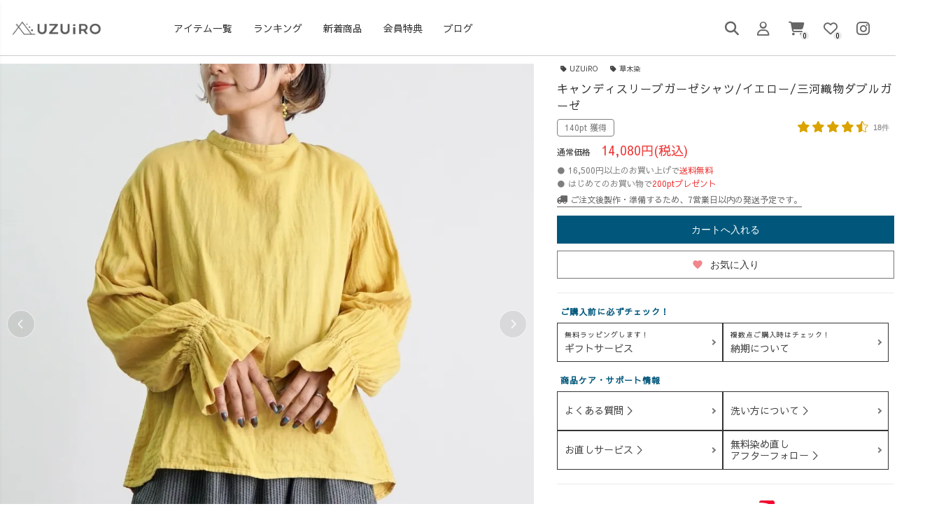

--- FILE ---
content_type: text/html; charset=EUC-JP
request_url: https://uzu-japan.com/?pid=180859490
body_size: 45120
content:
<!DOCTYPE html PUBLIC "-//W3C//DTD XHTML 1.0 Transitional//EN" "http://www.w3.org/TR/xhtml1/DTD/xhtml1-transitional.dtd">
<html xmlns:og="http://ogp.me/ns#" xmlns:fb="http://www.facebook.com/2008/fbml" xmlns:mixi="http://mixi-platform.com/ns#" xmlns="http://www.w3.org/1999/xhtml" xml:lang="ja" lang="ja" dir="ltr">
<head>
<meta http-equiv="content-type" content="text/html; charset=euc-jp" />
<meta http-equiv="X-UA-Compatible" content="IE=edge,chrome=1" />
<title>キャンディスリーブガーゼシャツ | イエロー - UZUiRO/公式オンラインショップ</title>
<meta name="Keywords" content="キャンディスリーブ,ガーゼシャツ,イエロー,三河織物,ダブルガーゼ,袖の長さ,カスタム,女子度,上品デザイン" />
<meta name="Description" content="肌触り抜群なガーゼ素材を使用したキャンディスリーブシャツ。袖の長さは自由自在でカスタム可能。女子度をグッと引き上げる上品デザインです。" />
<meta name="Author" content="" />
<meta name="Copyright" content="UZUiRO/株式会社渦japan" />
<meta http-equiv="content-style-type" content="text/css" />
<meta http-equiv="content-script-type" content="text/javascript" />
<link rel="stylesheet" href="https://img07.shop-pro.jp/PA01396/535/css/108/index.css?cmsp_timestamp=20260116180611" type="text/css" />
<link rel="stylesheet" href="https://img07.shop-pro.jp/PA01396/535/css/108/product.css?cmsp_timestamp=20260116180611" type="text/css" />

<link rel="alternate" type="application/rss+xml" title="rss" href="https://uzu-japan.com/?mode=rss" />
<link rel="alternate" media="handheld" type="text/html" href="https://uzu-japan.com/?prid=180859490" />
<link rel="shortcut icon" href="https://img07.shop-pro.jp/PA01396/535/favicon.ico?cmsp_timestamp=20251231214824" />
<script type="text/javascript" src="//ajax.googleapis.com/ajax/libs/jquery/1.7.2/jquery.min.js" ></script>
<meta property="og:title" content="キャンディスリーブガーゼシャツ | イエロー - UZUiRO/公式オンラインショップ" />
<meta property="og:description" content="肌触り抜群なガーゼ素材を使用したキャンディスリーブシャツ。袖の長さは自由自在でカスタム可能。女子度をグッと引き上げる上品デザインです。" />
<meta property="og:url" content="https://uzu-japan.com?pid=180859490" />
<meta property="og:site_name" content="UZUiRO(ウズイロ) / 公式オンラインショップ" />
<meta property="og:image" content="https://img07.shop-pro.jp/PA01396/535/product/180859490.jpg?cmsp_timestamp=20240511151849"/>
<meta property="og:type" content="product" />
<meta property="product:price:amount" content="14080" />
<meta property="product:price:currency" content="JPY" />
<meta property="product:product_link" content="https://uzu-japan.com?pid=180859490" />
<!-- viewport -->
<meta name="viewport" content="width=device-width, initial-scale=1">

<!-- カラーミーキット -->
  <link rel="stylesheet" href="https://uzu-japan.shop-pro.jp/colormekit.css" type="text/css" />
  <link rel="stylesheet" href="https://uzu-japan.shop-pro.jp/colormekit-responsive.css" type="text/css" />

<!-- Micromodal -->
<script src="https://cdn.jsdelivr.net/npm/micromodal/dist/micromodal.min.js"></script>

<meta name="ecbooster" content="56171efc-a895-4bc7-a0d3-f48c2605e433" />
<script>
  !(function (w, d, t, u, n, s, c) {
    w[n] = w[n] || function () {
      (w[n].queue = w[n].queue || []).push(arguments);
    };
    s = d.createElement(t);
    c = d.getElementsByTagName(t)[0];
    s.async = 1;
    s.src = u;
    c.parentNode.insertBefore(s, c);
  })(window, document, 'script', 'https://tag.ecbooster.jp/production/colormeshop/56171efc-a895-4bc7-a0d3-f48c2605e433/88f221f4-9ec7-48ef-af1d-077828f5a640.js', 'ecbooster_tag');
</script>

<meta name="google-site-verification" content="MM6GGAypmbz0CECKds9FZsuIdW_K5Yx_j92bdk8uADE" />

<!-- Global site tag (gtag.js) - Google Analytics -->
<script async src="https://www.googletagmanager.com/gtag/js?id=UA-75923005-1"></script>
<script>
  window.dataLayer = window.dataLayer || [];
  function gtag(){dataLayer.push(arguments);}
  gtag('js', new Date());

  gtag('config', 'UA-75923005-1');
</script>

<!-- Facebook Pixel Code -->
<script>
  !function(f,b,e,v,n,t,s)
  {if(f.fbq)return;n=f.fbq=function(){n.callMethod?
  n.callMethod.apply(n,arguments):n.queue.push(arguments)};
  if(!f._fbq)f._fbq=n;n.push=n;n.loaded=!0;n.version='2.0';
  n.queue=[];t=b.createElement(e);t.async=!0;
  t.src=v;s=b.getElementsByTagName(e)[0];
  s.parentNode.insertBefore(t,s)}(window, document,'script',
  'https://connect.facebook.net/en_US/fbevents.js');
  fbq('init', '1926610694151598');
  fbq('trackSingle', '1926610694151598', 'PageView');
</script>
<noscript><img height="1" width="1" style="display:none"
  src="https://www.facebook.com/tr?id=1926610694151598&ev=PageView&noscript=1"
/></noscript>
<!-- End Facebook Pixel Code -->
<!-- Start Facebook Pixel EventCode AdSIST動的 -->
<script type="text/javascript">
  var productID = getParam('pid')
  function getParam(name, url) {
    if (!url) url = window.location.href;
    name = name.replace(/[\[\]]/g, "\\$&");
    var regex = new RegExp("[?&]" + name + "(=([^&#]*)|&|#|$)"),
        results = regex.exec(url);
    if (!results) return null;
    if (!results[2]) return '';
    return decodeURIComponent(results[2].replace(/\+/g, " "));
  }
  fbq('trackSingle', '1926610694151598', 'ViewContent', {
    content_ids: productID,
    content_type: 'product',
  });
</script>
<!-- End Facebook Pixel EventCode AdSIST動的 -->
<!-- AdSIST YDN sitegeneraltag -->
<script async src="https://s.yimg.jp/images/listing/tool/cv/ytag.js"></script>
<script>
window.yjDataLayer = window.yjDataLayer || [];
function ytag() { yjDataLayer.push(arguments); }
ytag({"type":"ycl_cookie", "config":{"ycl_use_non_cookie_storage":true}});  
</script>
<!--End AdSIST YDN sitegeneraltag -->
<!-- AdSIST YDN Retargeting -->
<script type="text/javascript" language="javascript">
/* <![CDATA[ */
var yahoo_retargeting_id = "S4DSLV5EW4";
var yahoo_retargeting_label = "";
var yahoo_retargeting_page_type = "detail";
var yahoo_retargeting_items = [{item_id: "<{ $product.id }>", category_id: "", price: "", quantity: ""}];
/* ]]> */
</script>
<script type="text/javascript" language="javascript" src="https://b92.yahoo.co.jp/js/s_retargeting.js"></script>
<!--End AdSIST YDN Retargeting -->

<meta name="facebook-domain-verification" content="nhbdmqycf85irrsm9yl7hvxp9tzplg" />


<!-- LINE Tag Base Code -->
    <!-- Do Not Modify -->
    <script>
        (function(g,d,o){
            g._ltq=g._ltq||[];g._lt=g._lt||function(){g._ltq.push(arguments)};
            var h=location.protocol==='https:'?'https://d.line-scdn.net':'http://d.line-cdn.net';
            var s=d.createElement('script');s.async=1;
            s.src=o||h+'/n/line_tag/public/release/v1/lt.js';
            var t=d.getElementsByTagName('script')[0];t.parentNode.insertBefore(s,t);
        })(window, document);
        _lt('init', {
            customerType: 'lap',
            tagId: '36c3d5b1-bf7c-40f1-b449-cab080cf1025'
        });
        _lt('send', 'pv', ['36c3d5b1-bf7c-40f1-b449-cab080cf1025']);
    </script>
    <noscript>
        <img height="1" width="1" style="display:none"
            src="https://tr.line.me/tag.gif?c_t=lap&t_id=36c3d5b1-bf7c-40f1-b449-cab080cf1025&e=pv&noscript=1" />
    </noscript>
<!-- End LINE Tag Base Code --><!-- AdSIST LINE Retargeting -->
<script>
    window.addEventListener('load', function() {
        const colorme = Colorme;
        switch (colorme.page.toString()) {
            case 'product':
                _lt('send', 'cv', {
                    type: 'dpa_detail',
                    itemIds: [colorme.product.id]},
                    { dpa: true },
                    ['36c3d5b1-bf7c-40f1-b449-cab080cf1025']);
                break;
            default:
                break;
        }
    }, false);
</script>
<!-- End AdSIST LINE Retargeting -->
<script>
  var Colorme = {"page":"product","shop":{"account_id":"PA01396535","title":"UZUiRO(\u30a6\u30ba\u30a4\u30ed) \/ \u516c\u5f0f\u30aa\u30f3\u30e9\u30a4\u30f3\u30b7\u30e7\u30c3\u30d7"},"basket":{"total_price":0,"items":[]},"customer":{"id":null},"inventory_control":"product","product":{"shop_uid":"PA01396535","id":180859490,"name":"\u30ad\u30e3\u30f3\u30c7\u30a3\u30b9\u30ea\u30fc\u30d6\u30ac\u30fc\u30bc\u30b7\u30e3\u30c4\/\u30a4\u30a8\u30ed\u30fc\/\u4e09\u6cb3\u7e54\u7269\u30c0\u30d6\u30eb\u30ac\u30fc\u30bc","model_number":"180859490","stock_num":107,"sales_price":12800,"sales_price_including_tax":14080,"variants":[],"category":{"id_big":2714318,"id_small":0},"groups":[{"id":1688660},{"id":1988822},{"id":1989286},{"id":1989291},{"id":2555660},{"id":3131958},{"id":2703300},{"id":2766491},{"id":2936596}],"members_price":12800,"members_price_including_tax":14080}};

  (function() {
    function insertScriptTags() {
      var scriptTagDetails = [{"src":"https:\/\/cax.channel.io\/color-me\/plugins\/92dc9546-0258-45f9-8e7d-3c67596b0206.js","integrity":null},{"src":"https:\/\/al.uzu-japan.com\/js\/colorme_00000058.js?aclink_idk=RnD2hvvjFX8HeHvK&c=58","integrity":"sha384-xIGkYpNGmXYN3\/scTTZBCbBvlTwvgCbiyxK7C+0PHR5U85V3waINXFVwredKtWSF"},{"src":"https:\/\/api.flipdesk.jp\/chat_clients\/flipdesk_chat.js?api_token=59c9a17e0a17fa76b804576d1fb9e621d773a8ae&enc=UNICODE","integrity":"sha384-wdctAp99GVUw5ZUjpgVA0PEOcxlyFmDrDdxjdTdIi\/dPA5lOM1j5vUSQ27RHNtW0"},{"src":"https:\/\/back-in-stock-assets.colorme.app\/widget.js","integrity":null},{"src":"https:\/\/tag-manager-assets.colorme.app\/script_tag\/shops\/PA01396535\/delivery_tags\/shop.js","integrity":"sha384-uMYGDU+pOpOwInowDJ98oPP5bkSc04cE391rex2pVnThzsD7wCnJYZD85n7BF4t5"},{"src":"https:\/\/zen.one\/analytics.js?331c62eed5b54e20a90eb65d8ebda7de","integrity":"sha384-BoYauKyrc4GFnmzOcZrgm2Wv8OTajVYIut+t1InDPUfZ1Un1MylaXqeN5sW8hRww"},{"src":"https:\/\/assets.buzzec.jp\/colorme\/tags\/gtm-5w8s4873_shop_1757763397.js","integrity":"sha384-dMsbpxeAUJttZUKZTWSuRffXANNJ\/LpPYAk5t53N8g1lfbE60i5XAHo1Ejsab7lf"},{"src":"https:\/\/colorme-letters-sdk.pages.dev\/letters-shop@1.2.3.js","integrity":"sha384-nGVyshhJD3JzoXnglnQsXG7tj\/OoeCbHm55o4gOtq1KnjkUXAktmmAK\/9yKrWYaZ"}];
      var entry = document.getElementsByTagName('script')[0];

      scriptTagDetails.forEach(function(tagDetail) {
        var script = document.createElement('script');

        script.type = 'text/javascript';
        script.src = tagDetail.src;
        script.async = true;

        if( tagDetail.integrity ) {
          script.integrity = tagDetail.integrity;
          script.setAttribute('crossorigin', 'anonymous');
        }

        entry.parentNode.insertBefore(script, entry);
      })
    }

    window.addEventListener('load', insertScriptTags, false);
  })();
</script>

<script async src="https://www.googletagmanager.com/gtag/js?id=G-PV4BL0C6E9"></script>
<script>
  window.dataLayer = window.dataLayer || [];
  function gtag(){dataLayer.push(arguments);}
  gtag('js', new Date());
  
      gtag('config', 'G-PV4BL0C6E9', (function() {
      var config = {};
      if (Colorme && Colorme.customer && Colorme.customer.id != null) {
        config.user_id = Colorme.customer.id;
      }
      return config;
    })());
  
  </script><script type="text/javascript">
  document.addEventListener("DOMContentLoaded", function() {
    gtag("event", "view_item", {
      currency: "JPY",
      value: Colorme.product.sales_price_including_tax,
      items: [
        {
          item_id: Colorme.product.id,
          item_name: Colorme.product.name
        }
      ]
    });
  });
</script></head>
<body>
<meta name="colorme-acc-payload" content="?st=1&pt=10029&ut=180859490&at=PA01396535&v=20260116230003&re=&cn=740dd1e25ea6e478bd0b5588cb7342db" width="1" height="1" alt="" /><script>!function(){"use strict";Array.prototype.slice.call(document.getElementsByTagName("script")).filter((function(t){return t.src&&t.src.match(new RegExp("dist/acc-track.js$"))})).forEach((function(t){return document.body.removeChild(t)})),function t(c){var r=arguments.length>1&&void 0!==arguments[1]?arguments[1]:0;if(!(r>=c.length)){var e=document.createElement("script");e.onerror=function(){return t(c,r+1)},e.src="https://"+c[r]+"/dist/acc-track.js?rev=3",document.body.appendChild(e)}}(["acclog001.shop-pro.jp","acclog002.shop-pro.jp"])}();</script><meta name="viewport" content="width=device-width, initial-scale=1, maximum-scale=1, user-scalable=0">
<link href="https://fonts.googleapis.com/icon?family=Material+Icons" rel="stylesheet">
<link href="https://cdnjs.cloudflare.com/ajax/libs/font-awesome/6.5.1/css/all.min.css" rel="stylesheet">

<!--
<script src="https://code.jquery.com/jquery-1.12.4.js"
  integrity="sha256-Qw82+bXyGq6MydymqBxNPYTaUXXq7c8v3CwiYwLLNXU="
  crossorigin="anonymous"></script>
-->
<script src="https://uzu-japan.com/read/assets/js/common.min.js"></script>
<script src="https://file002.shop-pro.jp/PA01396/535/renew/js/functions_mod.min.js"></script>
<script>
  var $ = jQuery;
  $(window).load(function () {
    if (window.location.hash == '#searchbox') {
      if ($(window.location.hash).length) setTimeout(function () {
        $("html, body").scrollTop($(window.location.hash).offset().top - 107)
      }, 10)
      else setTimeout(function () {
        $("html, body").scrollTop($($('.box_02')[0]).offset().top - 107)
      }, 10)
    }
  })
</script>


<link href="https://file002.shop-pro.jp/PA01396/535/renew/css/style.min.css" rel="stylesheet" media="all">
<link href="https://file002.shop-pro.jp/PA01396/535/renew/css/custom.css" rel="stylesheet" media="all">
<link href="https://fonts.googleapis.com/css?family=Sawarabi+Gothic" rel="stylesheet">
<link href="https://fonts.googleapis.com/css?family=Montserrat" rel="stylesheet">
<link href="https://fonts.googleapis.com/css?family=Sawarabi+Mincho" rel="stylesheet">
<link rel="stylesheet" href="https://file002.shop-pro.jp/PA01396/535/renew/css/page/top.min.css">
<link rel="stylesheet" href="https://file002.shop-pro.jp/PA01396/535/renew/css/page/item.min.css">
<link rel="stylesheet" href="https://file002.shop-pro.jp/PA01396/535/renew/css/page/item_all.min.css">
<link rel="stylesheet" href="https://file002.shop-pro.jp/PA01396/535/renew/css/page/search_result.min.css">



<header class="header">
  <div class="hdrTop noScroll sp">
    <div class="banner-slider">
      <a href="https://lin.ee/itkW17n?loc=header" class="banner-slide">
        <img
          src="https://img07.shop-pro.jp/PA01396/535/etc_base64/TElORaSqzafDo8XQz78.png?cmsp_timestamp=20250308034403"
          alt="お友達登録">
      </a>
      <a href="https://read.uzu-japan.com/feature/p16759/" class="banner-slide">
        <img src="https://img07.shop-pro.jp/PA01396/535/etc_base64/pOikr6SipOs.png?cmsp_timestamp=20250308035232"
          alt="よくあるご質問">
      </a>
      <a href="https://uzu-japan.com/read/feature/p12514/" class="banner-slide">
        <img src="https://img07.shop-pro.jp/PA01396/535/etc_base64/wPek4cS-pLc.png?cmsp_timestamp=20250308035232"
          alt="染め直し">
      </a>
    </div>
  </div>
  <div class="inHeader">

    <div class="menu-overlay"></div>
    <button class="hamburger-menu">
      <span class="material-icons" style="color: #000;">menu</span>
    </button>
    <div class="slide-menu">
      <nav>
        <ul class="slide-menu-list">
                  <li><a
              href="https://members.shop-pro.jp/?mode=members_regi&shop_id=PA01396535&shop_back_url=https%3A%2F%2Fuzu-japan.com%2F">会員登録はこちら</a>
          </li>
          <li><a href="https://uzu-japan.com/?mode=members&shop_back_url=https%3A%2F%2Fuzu-japan.com%2F">ログインはこちら</a>
          </li>
                  <div class="sec_checked spOnly">
            <div class="container">
              <div class="title-mean">
                <h2 class="small">最近みたアイテム</h2>
              </div>
              <div fsid="fsrecommenddiv8"></div>
            </div>
          </div>
          <ul class="gNavi">
            <li class="hasChildren--click spOnly">
              <a href=""><span>カテゴリーから探す</span>
              </a>
              <div class="list_5">
                <div class="item">
                  <a href="https://uzu-japan.com/?mode=grp&amp;gid=2122083&amp;sort=n">
                    <img alt="お得セット"
                      src="https://img07.shop-pro.jp/PA01396/535/category/g_2122083.png?cmsp_timestamp=20230114131054">
                    <span>お得セット</span>
                  </a>
                </div>
                <div class="item">
                  <a href="https://uzu-japan.com/?mode=grp&amp;gid=1987580&amp;sort=n">
                    <img alt="うえの服"
                      src="https://img07.shop-pro.jp/PA01396/535/category/g_1987580.png?cmsp_timestamp=20230114134906">
                    <span>うえの服</span>
                  </a>
                </div>
                <div class="item">
                  <a href="https://uzu-japan.com/?mode=grp&amp;gid=1988862&amp;sort=n">
                    <img alt="したの服"
                      src="https://img07.shop-pro.jp/PA01396/535/category/g_1988862.png?cmsp_timestamp=20230114201210">
                    <span>したの服</span>
                  </a>
                </div>
                <div class="item">
                  <a href="https://uzu-japan.com/?mode=grp&amp;gid=2630496&amp;sort=n">
                    <img alt="ソックス"
                      src="https://img07.shop-pro.jp/PA01396/535/category/g_2630496.png?cmsp_timestamp=20230114134543">
                    <span>ソックス</span>
                  </a>
                </div>
                <div class="item">
                  <a href="https://uzu-japan.com/?mode=grp&amp;gid=1989073&amp;sort=n">
                    <img alt="かばん・さいふ" src="https://img21.shop-pro.jp/PA01396/535/category/g_1989073.png">
                    <span>かばん・さいふ</span>
                  </a>
                </div>
                <div class="item">
                  <a href="https://uzu-japan.com/?mode=grp&amp;gid=1989134&amp;sort=n">
                    <img alt="首まわり"
                      src="https://img07.shop-pro.jp/PA01396/535/category/g_1989134.png?cmsp_timestamp=20230114133722">
                    <span>首まわり</span>
                  </a>
                </div>
                <div class="item">
                  <a href="https://uzu-japan.com/?mode=grp&amp;gid=1989103&amp;sort=n">
                    <img alt="ぼうし" src="https://img21.shop-pro.jp/PA01396/535/category/g_1989103.png">
                    <span>ぼうし</span>
                  </a>
                </div>
                <div class="item">
                  <a href="https://uzu-japan.com/?mode=grp&amp;gid=2817839&amp;sort=n">
                    <img alt="エプロン"
                      src="https://img07.shop-pro.jp/PA01396/535/category/g_2817839.png?cmsp_timestamp=20230114134104">
                    <span>エプロン</span>
                  </a>
                </div>
                <div class="item">
                  <a href="https://uzu-japan.com/?mode=grp&amp;gid=2817840&amp;sort=n">
                    <img alt="アームカバー"
                      src="https://img07.shop-pro.jp/PA01396/535/category/g_2817840.png?cmsp_timestamp=20230114200123">
                    <span>アームカバー</span>
                  </a>

                </div>
                <div class="item">
                  <a href="https://uzu-japan.com/?mode=grp&amp;gid=1989127&amp;sort=n">
                    <img alt="アクセサリー"
                      src="https://img07.shop-pro.jp/PA01396/535/category/g_1989127.png?cmsp_timestamp=20230114200401">
                    <span>アクセサリー</span>
                  </a>
                </div>
                <div class="item">
                  <a href="https://uzu-japan.com/?mode=grp&amp;gid=1989089&amp;sort=n">
                    <img alt="こもの"
                      src="https://img07.shop-pro.jp/PA01396/535/category/g_1989089.png?cmsp_timestamp=20230114133337">
                    <span>こもの</span>
                  </a>
                </div>
                <div class="item">
                  <a href="https://uzu-japan.com/?mode=grp&amp;gid= 1989256&amp;sort=n">
                    <img alt="雑貨"
                      src="https://img07.shop-pro.jp/PA01396/535/category/g_1989256.png?cmsp_timestamp=20230114133133">
                    <span>雑貨</span>
                  </a>
                </div>
                <div class="item">
                  <a href="https://uzu-japan.com/?mode=grp&amp;gid=1988874&amp;sort=n">
                    <img alt="和服"
                      src="https://img07.shop-pro.jp/PA01396/535/category/g_1988874.png?cmsp_timestamp=20230114135745">
                    <span>和服</span>
                  </a>
                </div>
                <div class="item">
                  <a href="https://uzu-japan.com/?mode=grp&amp;gid=1988866&amp;sort=n">
                    <img alt="こどもの服"
                      src="https://img07.shop-pro.jp/PA01396/535/category/g_1988866.png?cmsp_timestamp=20230114141540">
                    <span>こどもの服</span>
                  </a>
                </div>
                <div class="item">
                  <a href="https://uzu-japan.com/?mode=grp&amp;gid=1988872&amp;sort=n">
                    <img alt="子育てマタニティ" src="https://img21.shop-pro.jp/PA01396/535/category/g_1988872.png">
                    <span>子育てマタニティ</span>
                  </a>
                </div>
                <div class="item">
                  <a href="https://uzu-japan.com/?mode=grp&amp;gid=1989266&amp;sort=n">
                    <img alt="生地"
                      src="https://img07.shop-pro.jp/PA01396/535/category/g_1989266.png?cmsp_timestamp=20210413165720">
                    <span>生地</span>
                  </a>
                </div>
                <div class="item">
                  <a href="https://uzu-japan.com/?mode=grp&amp;gid=1989276&amp;sort=n">
                    <img alt="贈り物"
                      src="https://img07.shop-pro.jp/PA01396/535/category/g_1989276.png?cmsp_timestamp=20230114144131">
                    <span>贈り物</span>
                  </a>
                </div>
                <div class="item">
                  <a href="https://uzu-japan.com/?mode=grp&gid=2973999&sort=n">
                    <img alt="ユニセックス"
                      src="https://img07.shop-pro.jp/PA01396/535/category/g_2973999.png?cmsp_timestamp=20240901152237">
                    <span>ユニセックス</span>
                  </a>
                </div>
            </li>

            <li class="hasChildren--click spOnly">
              <a href=""><span>ブランドから探す</span>
              </a>
              <div class="list_5 drawerBrand">
                <div class="item">
                  <a href="/?mode=cate&amp;csid=0&amp;cbid=2714318&amp;sort=n">
                    <span class="img"><img alt="UZUiRO"
                        src="https://file002.shop-pro.jp/PA01396/535/renew/img/export/uzuirobrandbana.jpg"></span>
                    <span>UZUiRO</span>
                  </a>
                </div>
                <div class="item">
                  <a href="?mode=grp&amp;gid=2555668&amp;sort=n">
                    <span class="img"><img alt="MOTTAiiNA"
                        src="https://file002.shop-pro.jp/PA01396/535/renew/img/export/mottaiinabrandbana.jpg"></span>
                    <span>MOTTAiiNA</span>
                  </a>
                </div>
                <div class="item">
                  <a href="/?mode=cate&amp;csid=0&amp;cbid=2665154&amp;sort=n">
                    <span class="img"><img alt="UZU TEXTiLE"
                        src="https://file002.shop-pro.jp/PA01396/535/renew/img/export/textilebrandbana.jpg"></span>
                    <span>UZU TEXTiLE</span>
                  </a>
                </div>
              </div>
            </li>
            <li class="hasChildren--click spOnly">
              <a href=""><span>生地と素材から探す</span>
              </a>
              <div class="list_5">
                <div class="item">
                  <a href="https://uzu-japan.com/?mode=grp&amp;gid=1989285&amp;sort=n">
                    <img alt="三河木綿刺し子織り" src="https://img21.shop-pro.jp/PA01396/535/category/g_1989285.png">
                    <span>三河木綿刺し子織り</span>
                  </a>
                </div>
                <div class="item">
                  <a href="https://uzu-japan.com/?mode=grp&amp;gid=1989286&amp;sort=n">
                    <img alt="三河織物(綾織り,平織り)" src="https://img21.shop-pro.jp/PA01396/535/category/g_1989286.png">
                    <span>三河織物(綾織り,平織り)</span>
                  </a>
                </div>
                <div class="item">
                  <a href="https://uzu-japan.com/?mode=grp&amp;gid=1989288&amp;sort=n">
                    <img alt="三河帯芯" src="https://img21.shop-pro.jp/PA01396/535/category/g_1989288.png">
                    <span>三河帯芯</span>
                  </a>
                </div>
                <div class="item">
                  <a href="https://uzu-japan.com/?mode=grp&amp;gid=1989289&amp;sort=n">
                    <img alt="知多木綿 " src="https://img21.shop-pro.jp/PA01396/535/category/g_1989289.png">
                    <span>知多木綿 </span>
                  </a>
                </div>
                <div class="item">
                  <a href="https://uzu-japan.com/?mode=grp&amp;gid=1989291&amp;sort=n">
                    <img alt="ガーゼ (知多織物)" src="https://img21.shop-pro.jp/PA01396/535/category/g_1989291.png">
                    <span>ガーゼ (知多織物)</span>
                  </a>
                </div>
                <div class="item">
                  <a href="https://uzu-japan.com/?mode=grp&amp;gid=1989292&amp;sort=n">
                    <img alt="ウール" src="https://img21.shop-pro.jp/PA01396/535/category/g_1989292.png">
                    <span>ウール</span>
                  </a>
                </div>
                <div class="item">
                  <a href="https://uzu-japan.com/?mode=grp&amp;gid=1989293&amp;sort=n">
                    <img alt="レザー" src="https://img21.shop-pro.jp/PA01396/535/category/g_1989293.png">
                    <span>レザー</span>
                  </a>
                </div>
                <div class="item">
                  <a href="https://uzu-japan.com/?mode=grp&amp;gid=1991703&amp;sort=n">
                    <img alt="遠州織物" src="https://img21.shop-pro.jp/PA01396/535/category/g_1991703.png">
                    <span>遠州織物</span>
                  </a>
                </div>
                <div class="item">
                  <a href="https://uzu-japan.com/?mode=grp&amp;gid=2067781&amp;sort=n">
                    <img alt="国産ニット編み" src="https://img21.shop-pro.jp/PA01396/535/category/g_2067781.png">
                    <span>国産ニット編み</span>
                  </a>
                </div>
                <div class="item">
                  <a href="https://uzu-japan.com/?mode=grp&amp;gid=2555665&amp;sort=n">
                    <img alt="テキスタイル（柄モノ・刺繍）"
                      src="https://img07.shop-pro.jp/PA01396/535/category/g_2555665.png?cmsp_timestamp=20210413164048">
                    <span>テキスタイル（柄モノ・刺繍）</span>
                  </a>
                </div>
                <div class="item">
                  <a href="https://uzu-japan.com/?mode=grp&amp;gid=2555668&amp;sort=n">
                    <img alt="MOTTAiiNA(アップサイクル企画)"
                      src="https://img07.shop-pro.jp/PA01396/535/category/g_2555668.png?cmsp_timestamp=20210413165227">
                    <span>MOTTAiiNA(アップサイクル企画)</span>
                  </a>
                </div>
              </div>
            </li>
            <li class="hasChildren--click spOnly">
              <a href=""><span>クリエイターから探す</span>
              </a>
              <div class="list_5">
                <div class="item">
                  <a href="https://uzu-japan.com/?mode=grp&amp;gid=1700416&amp;sort=n">
                    <img alt="OREO"
                      src="https://img21.shop-pro.jp/PA01396/535/category/g_1700416.png?cmsp_timestamp=20190810131428">
                    <span>OREO</span>
                  </a>
                </div>
                <div class="item">
                  <a href="https://uzu-japan.com/?mode=grp&amp;gid=2740916&amp;sort=n">
                    <img alt="" src="https://img07.shop-pro.jp/PA01396/535/etc/428.jpg?cmsp_timestamp=20221011115700">
                    <span>428(ヨツバ)</span>
                  </a>
                </div>
                <div class="item">
                  <a href="https://uzu-japan.com/?mode=grp&amp;gid=1768873&amp;sort=n">
                    <img alt="So_maru"
                      src="https://img21.shop-pro.jp/PA01396/535/category/g_1768873.png?cmsp_timestamp=20190901210357">
                    <span>So_maru</span>
                  </a>
                </div>
              </div>
            </li>
            <li class="hasChildren--click spOnly">
              <a href=""><span>染め方から探す</span>
              </a>
              <div class="list_5">
                <div class="item">
                  <a href="https://uzu-japan.com/?mode=grp&amp;gid=2561094&amp;sort=n">
                    <img alt="生成り"
                      src="https://img07.shop-pro.jp/PA01396/535/category/g_2561094.png?cmsp_timestamp=20210413153414">
                    <span>生成り</span>
                  </a>
                </div>
                <div class="item">
                  <a href="https://uzu-japan.com/?mode=grp&amp;gid=1688659&amp;sort=n">
                    <img alt="柿渋染"
                      src="https://img07.shop-pro.jp/PA01396/535/category/g_1688659.png?cmsp_timestamp=20210413154210">
                    <span>柿渋染</span>
                  </a>
                </div>
                <div class="item">
                  <a href="https://uzu-japan.com/?mode=grp&amp;gid=1688658&amp;sort=n">
                    <img alt="藍染（インド藍）"
                      src="https://img07.shop-pro.jp/PA01396/535/category/g_1688658.png?cmsp_timestamp=20210413155030">
                    <span>藍染（インド藍）</span>
                  </a>
                </div>
                <div class="item">
                  <a href="https://uzu-japan.com/?mode=grp&amp;gid=2561066&amp;sort=n">
                    <img alt="藍染（すくも発酵建）"
                      src="https://img07.shop-pro.jp/PA01396/535/category/g_2561066.png?cmsp_timestamp=20210413155433">
                    <span>藍染（すくも発酵建）</span>
                  </a>
                </div>
                <div class="item">
                  <a href="https://uzu-japan.com/?mode=grp&amp;gid=1688660&amp;sort=n">
                    <img alt="草木染"
                      src="https://img07.shop-pro.jp/PA01396/535/category/g_1688660.png?cmsp_timestamp=20210413160053">
                    <span>草木染</span>
                  </a>
                </div>
                <div class="item">
                  <a href="https://uzu-japan.com/?mode=grp&amp;gid=2561068&amp;sort=n">
                    <img alt="西尾の抹茶染"
                      src="https://img07.shop-pro.jp/PA01396/535/category/g_2561068.png?cmsp_timestamp=20210413161154">
                    <span>西尾の抹茶染</span>
                  </a>
                </div>
                <div class="item">
                  <a href="https://uzu-japan.com/?mode=grp&amp;gid=1991739&amp;sort=n">
                    <img alt="ベンガラ染"
                      src="https://img07.shop-pro.jp/PA01396/535/category/g_1991739.jpg?cmsp_timestamp=20210413160807">
                    <span>ベンガラ染</span>
                  </a>
                </div>
                <div class="item">
                  <a href="https://uzu-japan.com/?mode=grp&amp;gid=2555671&amp;sort=n">
                    <img alt="プリント"
                      src="https://img07.shop-pro.jp/PA01396/535/category/g_2555671.png?cmsp_timestamp=20210413163252">
                    <span>プリント</span>
                  </a>
                </div>
                <div class="item">
                  <a href="https://uzu-japan.com/?mode=grp&amp;gid=2555669&amp;sort=n">
                    <img alt="先染め(化学染料)"
                      src="https://img07.shop-pro.jp/PA01396/535/category/g_2555669.jpg?cmsp_timestamp=20220217140842">
                    <span>先染め(化学染料)</span>
                  </a>
                </div>
                <div class="item">
                  <a href="https://uzu-japan.com/?mode=grp&amp;gid=2690227&amp;sort=n">
                    <img alt="KUR●"
                      src="https://img07.shop-pro.jp/PA01396/535/category/g_2690227.png?cmsp_timestamp=20220217141243">
                    <span>KUR●</span>
                  </a>
                </div>
              </div>
            </li>
          </ul>
          <li><a href="https://uzu-japan.com/read/feature/p12514/">無料染め直しサービス</a></li>
          <li><a href="https://uzu-japan.com/read/feature/p12521/">ラッピングサービス</a></li>
          <li><a href="https://uzu-japan.com/?pid=149371361">裾直しサービス</a></li>
          <li><a href="https://uzu-japan.com/read/feature/p12495/">洗濯方法・お手入れ方法</a></li>
          <li><a href="https://read.uzu-japan.com/feature/p16759/">よくあるご質問</a></li>
        </ul>
      </nav>
    </div>
    <div class="hdrSearch--toggle spOnly">
      <span><i class="material-icons">search</i></span>
      <div class="hdrSearch__wrap add_topSearch add_hdrSearch">
        <div class="hdrSearch__inner container">
          <div class="keywordSearch keywordSearch--typeB">
            <div class="ks__searchForm">
              <form action="https://uzu-japan.com/" class="searchForm searchFormB" role="search" method="get">
                <input type="hidden" name="mode" value="srh" /><input type="hidden" name="sort" value="n" /><input type="hidden" name="field" value="product_name" />
                <div class="searchForm__inner">
                  <input type="text" value="" name="keyword" placeholder="キーワードで検索する" expsid="expKeywordsId"
                    autocomplete="off" sugcates="10@group:key_5@group:c2" sugparams="&amp;target=sp" expfocusindex="2">
                  <button type="submit" class="searchForm__submit"><i
                      class="gNav__listIcon material-icons">search</i></button>
                </div>
                <input type="hidden" name="encode" value="EUC-JP">
              </form>
            </div>
            <div class="ks__keywords">
              <ul class="keywordList">
                <li class="keywordList__unit"><a href="/?mode=grp&gid=1987580&sort=n">うえの服</a></li>
                <li class="keywordList__unit"><a href="/?mode=grp&gid=1988862&sort=n">したの服</a></li>
                <li class="keywordList__unit"><a href="/?mode=grp&gid=2973999&sort=n&sort=n">ユニセックス</a></li>
                <li class="keywordList__unit"><a href="/?pid=163221891">キャンプワークパンツ</a></li>
                <li class="keywordList__unit"><a href="/?mode=grp&gid=1989285&sort=n">三河木綿刺し子織</a></li>
                <li class="keywordList__unit"><a href="/?mode=grp&gid=1989289&sort=n">知多木綿</a></li>
                <li class="keywordList__unit"><a href="/?mode=grp&gid=1988829&sort=n">ワンピース</a></li>
              </ul>
            </div>
          </div>
        </div>
      </div>
    </div>
    <p class="logo_mobi">
      <a href="./">
        <img src="https://img07.shop-pro.jp/PA01396/535/etc_base64/VVpVSVJPX0xvZ29fSG9yaXpvbnRhbF9HcmF5.png?cmsp_timestamp=20260111214337"
          alt="uzu">
      </a>
    </p>
    <p class="cart_mobi">
      <a href="https://www.instagram.com/uzu.jp/" target="_blank"><i class="fa-brands fa-instagram"></i></a>
      <a href="/?mode=f2" class="cart_mobi_fav">
        <em class="cartAmount">
          0
        </em>
        <i class="fa-regular fa-heart favIcon"></i>
      </a>
      <a href="https://uzu-japan.com/cart/proxy/basket?shop_id=PA01396535&shop_domain=uzu-japan.com">
        <em class="cartAmount">
          0
        </em>
        <i class="fa-solid fa-cart-shopping"></i>
      </a>
    </p>
    
      
      <!-- <ul>
        <li>
          <a
            href="https://members.shop-pro.jp/?mode=members_regi&shop_id=PA01396535&shop_back_url=https%3A%2F%2Fuzu-japan.com%2F">
            <span class="header_icon">
              <img alt="" src="https://file002.shop-pro.jp/PA01396/535/renew/img/icon/icon_signup.png" class="image">
            </span>
            <span>会員登録</span>
          </a>
        </li>
        <li>
          <a href="https://uzu-japan.com/?mode=members&shop_back_url=https%3A%2F%2Fuzu-japan.com%2F">
            <span class="header_icon">
              <img alt="" src="https://file002.shop-pro.jp/PA01396/535/renew/img/icon/icon_ln.png" class="image">
            </span>
            <span>ログイン</span>
          </a>
        </li>
        <li>
          <a href="https://uzu-japan.com/?mode=myaccount">
            <span class="header_icon">
              <img alt="myaccount" src="https://file002.shop-pro.jp/PA01396/535/renew/img/icon/icon_myaccount.png"
                class="image">
            </span>
            <span>マイアカウント</span>
          </a>
        </li>
        <li class="pr20">
          <a href="https://uzu-japan.com/cart/proxy/basket?shop_id=PA01396535&shop_domain=uzu-japan.com">
            <span class="header_icon header_icon-cart">
              <em class="cartAmount">
                0
              </em>
              <img alt="cart" src="https://file002.shop-pro.jp/PA01396/535/renew/img/icon/icon_cart.png" class="image">
            </span>
            <span>カートを見る</span>
          </a>
        </li>
        <li class="pr20">
          <a href="/?mode=f2">
            <span class="header_icon header_icon-fav">
              <em class="cartAmount">
                0
              </em>
              <img src="https://img07.shop-pro.jp/PA01396/535/etc/icon_fav.png?cmsp_timestamp=20230406160128"
                alt="favorite">
            </span>
            <span>お気に入りを見る</span>
          </a>
        </li>
        <li class="pr8">
          <a href="https://www.instagram.com/uzu.jp/" target="_blank">
            <span class="header_icon">
              <img alt="instagram" src="https://file002.shop-pro.jp/PA01396/535/renew/img/icon/icon_insta_new.svg"
                class="image">
            </span>
          </a>
        </li>
        <li class="pr8">
          <a href="https://www.facebook.com/uzu.jp" target="_blank">
            <span class="header_icon">
              <img alt="facebook" src="https://file002.shop-pro.jp/PA01396/535/renew/img/icon/icon_fb_new.svg"
                class="image">
            </span>
          </a>
        </li>
        <li class="pr8">
          <a href="https://page.line.me/443hljfm?openQrModal=true" target="_blank">
            <span class="header_icon">
              <img alt="渦公式LINE" src="https://file002.shop-pro.jp/PA01396/535/renew/img/icon/icon_line_new.svg"
                class="image">
            </span>
          </a>
        </li> -->
        <!--
        <li class="pr8">
          <a href="https://twitter.com/uzu_japan" target="_blank">
            <span class="header_icon">
              <img alt="twitter" src="https://file002.shop-pro.jp/PA01396/535/renew/img/icon/icon_twitter.png" class="image">
            </span>
          </a>
        -->
        <!--
        <li class="pr8">
        <li class="pr0">
          <a href="https://www.youtube.com/channel/UCYg3ZDw86ly1AhzqTmS3mxQ" target="_blank">
            <span class="header_icon">
              <img alt="youtube" src="https://file002.shop-pro.jp/PA01396/535/renew/img/icon/icon_youtube.png" class="image">
            </span>
          </a>
        </li>
        -->
      <!-- </ul>
    </div> -->
    <div class="layerMenu">
      <div class="add_topSearch add_hdrSearch spOnly">
        <div class="container">
          <div class="keywordSearch keywordSearch--typeB">
            <div class="ks__searchForm">
              <form action="https://uzu-japan.com/" class="searchForm searchFormB" role="search" method="get">
                <input type="hidden" name="mode" value="srh" /><input type="hidden" name="sort" value="n" /><input type="hidden" name="field" value="product_name" />
                <div class="searchForm__inner">
                  <input type="text" value="" name="keyword" placeholder="キーワードで検索する" expsid="expKeywordsId"
                    autocomplete="off" sugcates="10@group:key_5@group:c2" sugparams="&amp;target=sp" expfocusindex="2">
                  <button type="submit" class="searchForm__submit"><i
                      class="gNav__listIcon material-icons">search</i></button>
                </div>
                <input type="hidden" name="encode" value="EUC-JP">
              </form>
            </div>
            <div class="ks__keywords">
              <ul class="keywordList">
                <li class="keywordList__unit"><a href="/?mode=grp&gid=1987580&sort=n">うえの服</a></li>
                <li class="keywordList__unit"><a href="/?mode=grp&gid=1988862&sort=n">したの服</a></li>
                <li class="keywordList__unit"><a href="/?mode=grp&gid=2973999&sort=n">ユニセックス</a></li>
                <li class="keywordList__unit"><a href="/?pid=163221891">キャンプワークパンツ</a></li>
                <li class="keywordList__unit"><a href="/?mode=grp&gid=1989285&sort=n">三河木綿刺し子織</a></li>
                <li class="keywordList__unit"><a href="/?mode=grp&gid=1989289&sort=n">知多木綿</a></li>
                <li class="keywordList__unit"><a href="/?mode=grp&gid=1988829&sort=n">ワンピース</a></li>
              </ul>
            </div>
          </div>
        </div>
      </div>
      <div class="sec_checked spOnly">
        <div class="container">
          <div class="title-mean">
            <h2 class="small">最近みたアイテム</h2>
          </div>
          <div fsid="fsrecommenddiv8"></div>
        </div>
      </div>
      <div class="spOnly" style="padding: 0 15px 20px;background:#fff;">
        <a href="https://read.uzu-japan.com/feature/p17297#line"><img
            src="https://img07.shop-pro.jp/PA01396/535/etc_base64/MjQwNjAzX2xpbmViYW5uZXI.png?cmsp_timestamp=20240604112922"></a>
      </div>
      <div class="inLayer">
        <div class="nv2">
          <h1 id="logo" class="logo">
            <a href="./">
              <img
                src="https://img07.shop-pro.jp/PA01396/535/etc_base64/VVpVSVJPX0xvZ29fSG9yaXpvbnRhbF9HcmF5.png?cmsp_timestamp=20260111214337"
                alt="uzu">
              </a>
            </h1>
          
          <ul class="nav-menu">
            <li class="gWorks pcOnly">
              <a href="https://uzu-japan.com#searchbox"><span>アイテム一覧</span></a>
            </li>
            <li class="gAbout">
              <a href="/#Sec_ranking"><span>ランキング</span></a>
            </li>
            <li class="gVoice pcOnly">
              <a href="/#Sec_newarrivals"><span>新着商品</span></a>
            </li>
            <li class="gContact">
              <a href="https://read.uzu-japan.com/feature/p18313/"><span>会員特典</span></a>
            </li>
            <li class="gContact">
              <a href="https://read.uzu-japan.com/"><span>ブログ</span></a>
            </li>
          </ul>

          <ul class="gNavi">
            <li class="nav-item nav-search">
              <i class="fas fa-magnifying-glass"></i>
            </li>
            <li class="nav-item nav-account">
              <a href="https://uzu-japan.com/?mode=members&shop_back_url=https%3A%2F%2Fuzu-japan.com%2F"><i class="fa-regular fa-user"></i></a>
            </li>
            <li class="nav-item nav-cart">
              <a href="https://uzu-japan.com/cart/proxy/basket?shop_id=PA01396535&shop_domain=uzu-japan.com"><i class="fa-solid fa-cart-shopping"></i>
                <em class="cartAmount">
                  0
                </em>
              </a>
            </li>
            <li class="nav-item nav-favorite">
              <a href="/?mode=f2"><i class="fa-regular fa-heart"></i>
                <em class="cartAmount">
                  0
                </em>
              </a>
            </li>
            <li class="nav-item nav-instagram">
              <a href="https://www.instagram.com/uzu.jp/" target="_blank"><i class="fa-brands fa-instagram"></i></a>
            </li>
            <li class="hasChildren--click spOnly">
              <a href=""><span>カテゴリーから探す</span>
              </a>
              <div class="list_5">
                <div class="item">
                  <a href="https://uzu-japan.com/?mode=grp&amp;gid=2122083&amp;sort=n">
                    <img alt="お得セット"
                      src="https://img07.shop-pro.jp/PA01396/535/category/g_2122083.png?cmsp_timestamp=20230114131054">
                    <span>お得セット</span>
                  </a>
                </div>
                <div class="item">
                  <a href="https://uzu-japan.com/?mode=grp&amp;gid=1987580&amp;sort=n">
                    <img alt="うえの服"
                      src="https://img07.shop-pro.jp/PA01396/535/category/g_1987580.png?cmsp_timestamp=20230114134906">
                    <span>うえの服</span>
                  </a>
                </div>
                <div class="item">
                  <a href="https://uzu-japan.com/?mode=grp&amp;gid=1988862&amp;sort=n">
                    <img alt="したの服"
                      src="https://img07.shop-pro.jp/PA01396/535/category/g_1988862.png?cmsp_timestamp=20230114201210">
                    <span>したの服</span>
                  </a>
                </div>
                <div class="item">
                  <a href="https://uzu-japan.com/?mode=grp&amp;gid=2630496&amp;sort=n">
                    <img alt="ソックス"
                      src="https://img07.shop-pro.jp/PA01396/535/category/g_2630496.png?cmsp_timestamp=20230114134543">
                    <span>ソックス</span>
                  </a>
                </div>
                <div class="item">
                  <a href="https://uzu-japan.com/?mode=grp&amp;gid=1989073&amp;sort=n">
                    <img alt="かばん・さいふ" src="https://img21.shop-pro.jp/PA01396/535/category/g_1989073.png">
                    <span>かばん・さいふ</span>
                  </a>
                </div>
                <div class="item">
                  <a href="https://uzu-japan.com/?mode=grp&amp;gid=1989134&amp;sort=n">
                    <img alt="首まわり"
                      src="https://img07.shop-pro.jp/PA01396/535/category/g_1989134.png?cmsp_timestamp=20230114133722">
                    <span>首まわり</span>
                  </a>
                </div>
                <div class="item">
                  <a href="https://uzu-japan.com/?mode=grp&amp;gid=1989103&amp;sort=n">
                    <img alt="ぼうし" src="https://img21.shop-pro.jp/PA01396/535/category/g_1989103.png">
                    <span>ぼうし</span>
                  </a>
                </div>
                <div class="item">
                  <a href="https://uzu-japan.com/?mode=grp&amp;gid=2817839&amp;sort=n">
                    <img alt="エプロン"
                      src="https://img07.shop-pro.jp/PA01396/535/category/g_2817839.png?cmsp_timestamp=20230114134104">
                    <span>エプロン</span>
                  </a>
                </div>
                <div class="item">
                  <a href="https://uzu-japan.com/?mode=grp&amp;gid=2817840&amp;sort=n">
                    <img alt="アームカバー"
                      src="https://img07.shop-pro.jp/PA01396/535/category/g_2817840.png?cmsp_timestamp=20230114200123">
                    <span>アームカバー</span>
                  </a>

                </div>
                <div class="item">
                  <a href="https://uzu-japan.com/?mode=grp&amp;gid=1989127&amp;sort=n">
                    <img alt="アクセサリー"
                      src="https://img07.shop-pro.jp/PA01396/535/category/g_1989127.png?cmsp_timestamp=20230114200401">
                    <span>アクセサリー</span>
                  </a>
                </div>
                <div class="item">
                  <a href="https://uzu-japan.com/?mode=grp&amp;gid=1989089&amp;sort=n">
                    <img alt="こもの"
                      src="https://img07.shop-pro.jp/PA01396/535/category/g_1989089.png?cmsp_timestamp=20230114133337">
                    <span>こもの</span>
                  </a>
                </div>
                <div class="item">
                  <a href="https://uzu-japan.com/?mode=grp&amp;gid= 1989256&amp;sort=n">
                    <img alt="雑貨"
                      src="https://img07.shop-pro.jp/PA01396/535/category/g_1989256.png?cmsp_timestamp=20230114133133">
                    <span>雑貨</span>
                  </a>
                </div>
                <div class="item">
                  <a href="https://uzu-japan.com/?mode=grp&amp;gid=1988874&amp;sort=n">
                    <img alt="和服"
                      src="https://img07.shop-pro.jp/PA01396/535/category/g_1988874.png?cmsp_timestamp=20230114135745">
                    <span>和服</span>
                  </a>
                </div>
                <div class="item">
                  <a href="https://uzu-japan.com/?mode=grp&amp;gid=1988866&amp;sort=n">
                    <img alt="こどもの服"
                      src="https://img07.shop-pro.jp/PA01396/535/category/g_1988866.png?cmsp_timestamp=20230114141540">
                    <span>こどもの服</span>
                  </a>
                </div>
                <div class="item">
                  <a href="https://uzu-japan.com/?mode=grp&amp;gid=1988872&amp;sort=n">
                    <img alt="子育てマタニティ" src="https://img21.shop-pro.jp/PA01396/535/category/g_1988872.png">
                    <span>子育てマタニティ</span>
                  </a>
                </div>
                <div class="item">
                  <a href="https://uzu-japan.com/?mode=grp&amp;gid=1989266&amp;sort=n">
                    <img alt="生地"
                      src="https://img07.shop-pro.jp/PA01396/535/category/g_1989266.png?cmsp_timestamp=20210413165720">
                    <span>生地</span>
                  </a>
                </div>
                <div class="item">
                  <a href="https://uzu-japan.com/?mode=grp&amp;gid=1989276&amp;sort=n">
                    <img alt="贈り物"
                      src="https://img07.shop-pro.jp/PA01396/535/category/g_1989276.png?cmsp_timestamp=20230114144131">
                    <span>贈り物</span>
                  </a>
                </div>
                <div class="item">
                  <a href="https://uzu-japan.com/?mode=grp&gid=2973999&sort=n">
                    <img alt="ユニセックス"
                      src="https://img07.shop-pro.jp/PA01396/535/category/g_2973999.png?cmsp_timestamp=20240901152237">
                    <span>ユニセックス</span>
                  </a>
                </div>
            </li>

            <li class="hasChildren--click spOnly">
              <a href=""><span>納期から探す</span></a>
              <div class="list_5">
                <div class="item">
                  <a href="https://uzu-japan.com/?mode=grp&amp;gid=2555655&amp;sort=n">
                    <img alt="3営業日" src="https://file002.shop-pro.jp/PA01396/535/renew/img/icon/icon_3days.png">
                    <span>3営業日</span>
                  </a>
                </div>
                <div class="item">
                  <a href="https://uzu-japan.com/?mode=grp&amp;gid=2555659&amp;sort=n">
                    <img alt="5営業日" src="https://file002.shop-pro.jp/PA01396/535/renew/img/icon/icon_5days.png">
                    <span>5営業日</span>
                  </a>
                </div>
                <div class="item">
                  <a href="https://uzu-japan.com/?mode=grp&amp;gid=2555660&amp;sort=n">
                    <img alt="7営業日" src="https://file002.shop-pro.jp/PA01396/535/renew/img/icon/icon_7days.png">
                    <span>7営業日</span>
                  </a>
                </div>
                <div class="item">
                  <a href="https://uzu-japan.com/?mode=grp&amp;gid=2555661&amp;sort=n">
                    <img alt="10営業日以上" src="https://file002.shop-pro.jp/PA01396/535/renew/img/icon/icon_10days.png">
                    <span>10営業日以上</span>
                  </a>
                </div>
              </div>
            </li>
            <li class="hasChildren--click spOnly">
              <a href=""><span>ブランドから探す</span>
              </a>
              <div class="list_5 drawerBrand">
                <div class="item">
                  <a href="/?mode=cate&amp;csid=0&amp;cbid=2714318&amp;sort=n">
                    <span class="img"><img alt="UZUiRO"
                        src="https://file002.shop-pro.jp/PA01396/535/renew/img/export/uzuirobrandbana.jpg"></span>
                    <span>UZUiRO</span>
                  </a>
                </div>
                <div class="item">
                  <a href="?mode=grp&amp;gid=2555668&amp;sort=n">
                    <span class="img"><img alt="MOTTAiiNA"
                        src="https://file002.shop-pro.jp/PA01396/535/renew/img/export/mottaiinabrandbana.jpg"></span>
                    <span>MOTTAiiNA</span>
                  </a>
                </div>
                <div class="item">
                  <a href="/?mode=cate&amp;csid=0&amp;cbid=2665154&amp;sort=n">
                    <span class="img"><img alt="UZU TEXTiLE"
                        src="https://file002.shop-pro.jp/PA01396/535/renew/img/export/textilebrandbana.jpg"></span>
                    <span>UZU TEXTiLE</span>
                  </a>
                </div>
              </div>
            </li>
            <li class="hasChildren--click spOnly">
              <a href=""><span>生地と素材から探す</span>
              </a>
              <div class="list_5">
                <div class="item">
                  <a href="https://uzu-japan.com/?mode=grp&amp;gid=1989285&amp;sort=n">
                    <img alt="三河木綿刺し子織り" src="https://img21.shop-pro.jp/PA01396/535/category/g_1989285.png">
                    <span>三河木綿刺し子織り</span>
                  </a>
                </div>
                <div class="item">
                  <a href="https://uzu-japan.com/?mode=grp&amp;gid=1989286&amp;sort=n">
                    <img alt="三河織物(綾織り,平織り)" src="https://img21.shop-pro.jp/PA01396/535/category/g_1989286.png">
                    <span>三河織物(綾織り,平織り)</span>
                  </a>
                </div>
                <div class="item">
                  <a href="https://uzu-japan.com/?mode=grp&amp;gid=1989288&amp;sort=n">
                    <img alt="三河帯芯" src="https://img21.shop-pro.jp/PA01396/535/category/g_1989288.png">
                    <span>三河帯芯</span>
                  </a>
                </div>
                <div class="item">
                  <a href="https://uzu-japan.com/?mode=grp&amp;gid=1989289&amp;sort=n">
                    <img alt="知多木綿 " src="https://img21.shop-pro.jp/PA01396/535/category/g_1989289.png">
                    <span>知多木綿 </span>
                  </a>
                </div>
                <div class="item">
                  <a href="https://uzu-japan.com/?mode=grp&amp;gid=1989291&amp;sort=n">
                    <img alt="ガーゼ (知多織物)" src="https://img21.shop-pro.jp/PA01396/535/category/g_1989291.png">
                    <span>ガーゼ (知多織物)</span>
                  </a>
                </div>
                <div class="item">
                  <a href="https://uzu-japan.com/?mode=grp&amp;gid=1989292&amp;sort=n">
                    <img alt="ウール" src="https://img21.shop-pro.jp/PA01396/535/category/g_1989292.png">
                    <span>ウール</span>
                  </a>
                </div>
                <div class="item">
                  <a href="https://uzu-japan.com/?mode=grp&amp;gid=1989293&amp;sort=n">
                    <img alt="レザー" src="https://img21.shop-pro.jp/PA01396/535/category/g_1989293.png">
                    <span>レザー</span>
                  </a>
                </div>
                <div class="item">
                  <a href="https://uzu-japan.com/?mode=grp&amp;gid=1991703&amp;sort=n">
                    <img alt="遠州織物" src="https://img21.shop-pro.jp/PA01396/535/category/g_1991703.png">
                    <span>遠州織物</span>
                  </a>
                </div>
                <div class="item">
                  <a href="https://uzu-japan.com/?mode=grp&amp;gid=2067781&amp;sort=n">
                    <img alt="国産ニット編み" src="https://img21.shop-pro.jp/PA01396/535/category/g_2067781.png">
                    <span>国産ニット編み</span>
                  </a>
                </div>
                <div class="item">
                  <a href="https://uzu-japan.com/?mode=grp&amp;gid=2555665&amp;sort=n">
                    <img alt="テキスタイル（柄モノ・刺繍）"
                      src="https://img07.shop-pro.jp/PA01396/535/category/g_2555665.png?cmsp_timestamp=20210413164048">
                    <span>テキスタイル（柄モノ・刺繍）</span>
                  </a>
                </div>
                <div class="item">
                  <a href="https://uzu-japan.com/?mode=grp&amp;gid=2555668&amp;sort=n">
                    <img alt="MOTTAiiNA(アップサイクル企画)"
                      src="https://img07.shop-pro.jp/PA01396/535/category/g_2555668.png?cmsp_timestamp=20210413165227">
                    <span>MOTTAiiNA(アップサイクル企画)</span>
                  </a>
                </div>
              </div>
            </li>
            <li class="hasChildren--click spOnly">
              <a href=""><span>染め方から探す</span>
              </a>
              <div class="list_5">
                <div class="item">
                  <a href="https://uzu-japan.com/?mode=grp&amp;gid=2561094&amp;sort=n">
                    <img alt="生成り"
                      src="https://img07.shop-pro.jp/PA01396/535/category/g_2561094.png?cmsp_timestamp=20210413153414">
                    <span>生成り</span>
                  </a>
                </div>
                <div class="item">
                  <a href="https://uzu-japan.com/?mode=grp&amp;gid=1688659&amp;sort=n">
                    <img alt="柿渋染"
                      src="https://img07.shop-pro.jp/PA01396/535/category/g_1688659.png?cmsp_timestamp=20210413154210">
                    <span>柿渋染</span>
                  </a>
                </div>
                <div class="item">
                  <a href="https://uzu-japan.com/?mode=grp&amp;gid=1688658&amp;sort=n">
                    <img alt="藍染（インド藍）"
                      src="https://img07.shop-pro.jp/PA01396/535/category/g_1688658.png?cmsp_timestamp=20210413155030">
                    <span>藍染（インド藍）</span>
                  </a>
                </div>
                <div class="item">
                  <a href="https://uzu-japan.com/?mode=grp&amp;gid=2561066&amp;sort=n">
                    <img alt="藍染（すくも発酵建）"
                      src="https://img07.shop-pro.jp/PA01396/535/category/g_2561066.png?cmsp_timestamp=20210413155433">
                    <span>藍染（すくも発酵建）</span>
                  </a>
                </div>
                <div class="item">
                  <a href="https://uzu-japan.com/?mode=grp&amp;gid=1688660&amp;sort=n">
                    <img alt="草木染"
                      src="https://img07.shop-pro.jp/PA01396/535/category/g_1688660.png?cmsp_timestamp=20210413160053">
                    <span>草木染</span>
                  </a>
                </div>
                <div class="item">
                  <a href="https://uzu-japan.com/?mode=grp&amp;gid=2561068&amp;sort=n">
                    <img alt="西尾の抹茶染"
                      src="https://img07.shop-pro.jp/PA01396/535/category/g_2561068.png?cmsp_timestamp=20210413161154">
                    <span>西尾の抹茶染</span>
                  </a>
                </div>
                <div class="item">
                  <a href="https://uzu-japan.com/?mode=grp&amp;gid=1991739&amp;sort=n">
                    <img alt="ベンガラ染"
                      src="https://img07.shop-pro.jp/PA01396/535/category/g_1991739.jpg?cmsp_timestamp=20210413160807">
                    <span>ベンガラ染</span>
                  </a>
                </div>
                <div class="item">
                  <a href="https://uzu-japan.com/?mode=grp&amp;gid=2555671&amp;sort=n">
                    <img alt="プリント"
                      src="https://img07.shop-pro.jp/PA01396/535/category/g_2555671.png?cmsp_timestamp=20210413163252">
                    <span>プリント</span>
                  </a>
                </div>
                <div class="item">
                  <a href="https://uzu-japan.com/?mode=grp&amp;gid=2555669&amp;sort=n">
                    <img alt="先染め(化学染料)"
                      src="https://img07.shop-pro.jp/PA01396/535/category/g_2555669.jpg?cmsp_timestamp=20220217140842">
                    <span>先染め(化学染料)</span>
                  </a>
                </div>
                <div class="item">
                  <a href="https://uzu-japan.com/?mode=grp&amp;gid=2690227&amp;sort=n">
                    <img alt="KUR●"
                      src="https://img07.shop-pro.jp/PA01396/535/category/g_2690227.png?cmsp_timestamp=20220217141243">
                    <span>KUR●</span>
                  </a>
                </div>
              </div>
            </li>
            <li class="hasChildren--click spOnly">
              <a href=""><span>クリエイターから探す</span>
              </a>
              <div class="list_5">
                <div class="item">
                  <a href="https://uzu-japan.com/?mode=grp&amp;gid=1700416&amp;sort=n">
                    <img alt="OREO"
                      src="https://img21.shop-pro.jp/PA01396/535/category/g_1700416.png?cmsp_timestamp=20190810131428">
                    <span>OREO</span>
                  </a>
                </div>
                <div class="item">
                  <a href="https://uzu-japan.com/?mode=grp&amp;gid=2740916&amp;sort=n">
                    <img alt="" src="https://img07.shop-pro.jp/PA01396/535/etc/428.jpg?cmsp_timestamp=20221011115700">
                    <span>428(ヨツバ)</span>
                  </a>
                </div>
                <div class="item">
                  <a href="https://uzu-japan.com/?mode=grp&amp;gid=1768873&amp;sort=n">
                    <img alt="So_maru"
                      src="https://img21.shop-pro.jp/PA01396/535/category/g_1768873.png?cmsp_timestamp=20190901210357">
                    <span>So_maru</span>
                  </a>
                </div>
              </div>
            </li>
          </ul>
        </div>

        <p class="close_layer"><span>× 閉じる</span></p>
      </div>
      <div class="spOnly">
        <ul class="drawer__accountNav">
                        <li>
                <a href="https://uzu-japan.com/?mode=login&shop_back_url=https%3A%2F%2Fuzu-japan.com%2F">
                  <i class="material-icons">meeting_room</i>ログイン
                </a>
              </li>
              <li>
                <a href="https://uzu-japan.com/customer/signup/new">
                  <i class="material-icons">person</i>新規会員登録
                </a>
              </li>
                      </ul>
      </div>
    </div>
  </div>
  <div class="sp">
    <div class="hdr__catNavC">
      <ul class="textSlider">
        <li><a href="/#Sec_category">カテゴリ</a></li>
        <li><a href="https://uzu-japan.com/?tid=72&mode=f5">ランキング</a></li>
        <li><a href="https://uzu-japan.com/?mode=srh&sort=n">新着商品</a></li>
      </ul>
    </div>
  </div>
</header>



<script>
    (function (g, d, o) {
      g._ltq = g._ltq || []; g._lt = g._lt || function () { g._ltq.push(arguments) };
      var h = location.protocol === 'https:' ? 'https://d.line-scdn.net' : 'http://d.line-cdn.net';
      var s = d.createElement('script'); s.async = 1;
      s.src = o || h + '/n/line_tag/public/release/v1/lt.js';
      var t = d.getElementsByTagName('script')[0]; t.parentNode.insertBefore(s, t);
    })(window, document);
  _lt('init', {
    customerType: 'lap',
    tagId: '4c89a4e3-ca20-4456-bd1c-6030100e046e'
  });
  _lt('send', 'pv', ['4c89a4e3-ca20-4456-bd1c-6030100e046e']);
</script>
<noscript>
  <img height="1" width="1" style="display:none"
    src="https://tr.line.me/tag.gif?c_t=lap&t_id=4c89a4e3-ca20-4456-bd1c-6030100e046e&e=pv&noscript=1" />
</noscript>






<div id="main">
  <link rel="stylesheet" type="text/css" href="https://cdnjs.cloudflare.com/ajax/libs/slick-carousel/1.8.1/slick-theme.min.css" />
<link rel="stylesheet" type="text/css" href="https://cdnjs.cloudflare.com/ajax/libs/slick-carousel/1.8.1/slick.min.css" />
<script src="https://cdnjs.cloudflare.com/ajax/libs/slick-carousel/1.8.1/slick.min.js"></script>
<body id="item" class="fix_page page_item">
	<div id="wrap">
		<main>
			<section class="breadcrumb"></section>
			<section class="sec_1">
				<div class="container">
				<div class="dv_l" style="overflow-x: visible">
					<div id="detail__productImage">
						<ul id="zoomer" class="detailSlider">
															<li><img src="https://img07.shop-pro.jp/PA01396/535/product/180859490.jpg?cmsp_timestamp=20240511151849" class="js-mainImage" style="display: block;" /></li>
																																									<li><img class="js-mainImage" src="https://img07.shop-pro.jp/PA01396/535/product/180859490_o1.jpg?cmsp_timestamp=20240511151849" /></li>
																																				<li><img class="js-mainImage" src="https://img07.shop-pro.jp/PA01396/535/product/180859490_o2.jpg?cmsp_timestamp=20240511151849" /></li>
																																				<li><img class="js-mainImage" src="https://img07.shop-pro.jp/PA01396/535/product/180859490_o3.jpg?cmsp_timestamp=20240511151849" /></li>
																																				<li><img class="js-mainImage" src="https://img07.shop-pro.jp/PA01396/535/product/180859490_o4.jpg?cmsp_timestamp=20240511151849" /></li>
																																				<li><img class="js-mainImage" src="https://img07.shop-pro.jp/PA01396/535/product/180859490_o5.jpg?cmsp_timestamp=20240511151849" /></li>
																																				<li><img class="js-mainImage" src="https://img07.shop-pro.jp/PA01396/535/product/180859490_o6.jpg?cmsp_timestamp=20240511151849" /></li>
																																				<li><img class="js-mainImage" src="https://img07.shop-pro.jp/PA01396/535/product/180859490_o7.jpg?cmsp_timestamp=20240511151849" /></li>
																																				<li><img class="js-mainImage" src="https://img07.shop-pro.jp/PA01396/535/product/180859490_o8.jpg?cmsp_timestamp=20240511151849" /></li>
																																				<li><img class="js-mainImage" src="https://img07.shop-pro.jp/PA01396/535/product/180859490_o9.jpg?cmsp_timestamp=20240511151849" /></li>
																																				<li><img class="js-mainImage" src="https://img07.shop-pro.jp/PA01396/535/product/180859490_o10.jpg?cmsp_timestamp=20240511151849" /></li>
																																				<li><img class="js-mainImage" src="https://img07.shop-pro.jp/PA01396/535/product/180859490_o11.jpg?cmsp_timestamp=20240511151849" /></li>
																																				<li><img class="js-mainImage" src="https://img07.shop-pro.jp/PA01396/535/product/180859490_o12.jpg?cmsp_timestamp=20240511151849" /></li>
																																																																																																																																																																																																																																																																																																																																																																																																																																																																																																																																																																																																																																																																																			</ul>
						<ul id="thumList" class="slider_item_thumb">
															<li><img src="https://img07.shop-pro.jp/PA01396/535/product/180859490.jpg?cmsp_timestamp=20240511151849" class="js-mainImage" style="display: block;" /></li>
																																									<li><img class="js-mainImage" src="https://img07.shop-pro.jp/PA01396/535/product/180859490_o1.jpg?cmsp_timestamp=20240511151849" /></li>
																																				<li><img class="js-mainImage" src="https://img07.shop-pro.jp/PA01396/535/product/180859490_o2.jpg?cmsp_timestamp=20240511151849" /></li>
																																				<li><img class="js-mainImage" src="https://img07.shop-pro.jp/PA01396/535/product/180859490_o3.jpg?cmsp_timestamp=20240511151849" /></li>
																																				<li><img class="js-mainImage" src="https://img07.shop-pro.jp/PA01396/535/product/180859490_o4.jpg?cmsp_timestamp=20240511151849" /></li>
																																				<li><img class="js-mainImage" src="https://img07.shop-pro.jp/PA01396/535/product/180859490_o5.jpg?cmsp_timestamp=20240511151849" /></li>
																																				<li><img class="js-mainImage" src="https://img07.shop-pro.jp/PA01396/535/product/180859490_o6.jpg?cmsp_timestamp=20240511151849" /></li>
																																				<li><img class="js-mainImage" src="https://img07.shop-pro.jp/PA01396/535/product/180859490_o7.jpg?cmsp_timestamp=20240511151849" /></li>
																																				<li><img class="js-mainImage" src="https://img07.shop-pro.jp/PA01396/535/product/180859490_o8.jpg?cmsp_timestamp=20240511151849" /></li>
																																				<li><img class="js-mainImage" src="https://img07.shop-pro.jp/PA01396/535/product/180859490_o9.jpg?cmsp_timestamp=20240511151849" /></li>
																																				<li><img class="js-mainImage" src="https://img07.shop-pro.jp/PA01396/535/product/180859490_o10.jpg?cmsp_timestamp=20240511151849" /></li>
																																				<li><img class="js-mainImage" src="https://img07.shop-pro.jp/PA01396/535/product/180859490_o11.jpg?cmsp_timestamp=20240511151849" /></li>
																																				<li><img class="js-mainImage" src="https://img07.shop-pro.jp/PA01396/535/product/180859490_o12.jpg?cmsp_timestamp=20240511151849" /></li>
																																																																																																																																																																																																																																																																																																																																																																																																																																																																																																																																																																																																																																																																																			</ul>
					</div>
					<hr>
					<div class="pc_none">
						<div class="cart_box line_bot">
															<span class="label">
									<i class="fas fa-tag icon"></i>
									UZUiRO
								</span>
																																									<span class="label label-group" data-group-name="染め方">
											<i class="fas fa-tag icon"></i>
											染め方
										</span>
																			<span class="label label-group" data-group-name="草木染">
											<i class="fas fa-tag icon"></i>
											草木染
										</span>
																																				<span class="label label-group" data-group-name="うえの服">
											<i class="fas fa-tag icon"></i>
											うえの服
										</span>
																			<span class="label label-group" data-group-name="長袖Tシャツ">
											<i class="fas fa-tag icon"></i>
											長袖Tシャツ
										</span>
																																				<span class="label label-group" data-group-name="生地と素材">
											<i class="fas fa-tag icon"></i>
											生地と素材
										</span>
																			<span class="label label-group" data-group-name="三河織物">
											<i class="fas fa-tag icon"></i>
											三河織物
										</span>
																																				<span class="label label-group" data-group-name="生地と素材">
											<i class="fas fa-tag icon"></i>
											生地と素材
										</span>
																			<span class="label label-group" data-group-name="ガーゼ ">
											<i class="fas fa-tag icon"></i>
											ガーゼ 
										</span>
																																				<span class="label label-group" data-group-name="納期から選ぶ">
											<i class="fas fa-tag icon"></i>
											納期から選ぶ
										</span>
																			<span class="label label-group" data-group-name="7営業日">
											<i class="fas fa-tag icon"></i>
											7営業日
										</span>
																																				<span class="label label-group" data-group-name="カラー">
											<i class="fas fa-tag icon"></i>
											カラー
										</span>
																			<span class="label label-group" data-group-name="イエロー">
											<i class="fas fa-tag icon"></i>
											イエロー
										</span>
																																				<span class="label label-group" data-group-name="スタッフが選ぶ♪春のおすすめアイテム♪">
											<i class="fas fa-tag icon"></i>
											スタッフが選ぶ♪春のおすすめアイテム♪
										</span>
																																				<span class="label label-group" data-group-name="スタッフが選ぶ♪秋のおすすめアイテム！">
											<i class="fas fa-tag icon"></i>
											スタッフが選ぶ♪秋のおすすめアイテム！
										</span>
																																				<span class="label label-group" data-group-name="春も楽しめるアイテム特集">
											<i class="fas fa-tag icon"></i>
											春も楽しめるアイテム特集
										</span>
																															<h2 class="cart_product_name">
								キャンディスリーブガーゼシャツ/イエロー/三河織物ダブルガーゼ
							</h2>
							<div class="point-review-row">
								<span class="product_point">140pt 獲得</span>
								<div class="review-summary-container" data-pid="180859490" data-group="true" data-action="summary"></div>
							</div>
															<div class="product-price">
									 
										<span class="cart_price_old txt12 txt_333" style="text-decoration: none;">
																							通常価格
																						<span class="money">
												14,080円(税込)
											</span>
										</span>
									 
									<span class="product_point">
										140pt 獲得
									</span>
									<div class="price-privilege">
										<div class="free-shipping">
											● 16,500円以上のお買い上げで<span style="color: #ED3939;">送料無料</span>
										</div>
										<div class="first-purchase">
											● はじめてのお買い物で<span style="color: #ED3939;">200ptプレゼント</span>
										</div>
									</div>
									<div class="review-area">
										<span class="pc_none">
											<div class="review-summary-container" data-pid="180859490" data-group="true" data-action="summary"></div>
										</span>
										<div class="link-to-review">
											<a href="#reviewArea">レビューを見る</a>
										</div>
									</div>
																		<div class="truck">
										<i class="fa-solid fa-truck fa-flip-horizontal"></i> <u>ご注文後製作・準備するため、7営業日以内の発送予定です。</u>
									</div>
									<div class="cartBox">
										<div class="favorite_btn not-modal">
											<button type="button"  data-favorite-button-selector="DOMSelector" data-product-id="180859490" data-added-class="is-added" class="detail__favBtn" href="https://uzu-japan.shop-pro.jp/customer/products/180859490/inquiries/new">
												<i class="material-icons"><span class="material-icons">favorite</span></i>
											</button>
										</div>
																					<form class="direct-form add-to-cart" name="product_form" method="post" action="https://uzu-japan.com/cart/proxy/basket/items/add">
												<div class="amount">
													<input type="hidden" name="product_num" value="1" class="quantity">
													<button type="button" class="addCart">カートへ入れる</button>
												</div>
												<input type="hidden" name="user_hash" value="eab0fcef21ffb20cb18d1313dd6a635c"><input type="hidden" name="members_hash" value="eab0fcef21ffb20cb18d1313dd6a635c"><input type="hidden" name="shop_id" value="PA01396535"><input type="hidden" name="product_id" value="180859490"><input type="hidden" name="members_id" value=""><input type="hidden" name="back_url" value="https://uzu-japan.com/?pid=180859490"><input type="hidden" name="reference_token" value="6819ca1d6b31416cbdf91bb232b1d6f5"><input type="hidden" name="shop_domain" value="uzu-japan.com">
											</form>
																			</div>
									<div class="line-bnr-box">
										<a href="https://lin.ee/VqTVtIs">
											<img src="https://img07.shop-pro.jp/PA01396/535/etc_base64/bGluZV9iYW5uZXJfMjAyNTAx.png?cmsp_timestamp=20250125004640" alt="LINE登録バナー">
										</a>
									</div>
								</div>
							 
						</div>
					</div>
					<hr>
					<div class="info_detail sp_none">
						<div class="product-explain product-explain-pc">
						</div>
					</div>
					<input type="hidden" name="user_hash" value="eab0fcef21ffb20cb18d1313dd6a635c"><input type="hidden" name="members_hash" value="eab0fcef21ffb20cb18d1313dd6a635c"><input type="hidden" name="shop_id" value="PA01396535"><input type="hidden" name="product_id" value="180859490"><input type="hidden" name="members_id" value=""><input type="hidden" name="back_url" value="https://uzu-japan.com/?pid=180859490"><input type="hidden" name="reference_token" value="6819ca1d6b31416cbdf91bb232b1d6f5"><input type="hidden" name="shop_domain" value="uzu-japan.com">
					<div id="detailTab" class="info_detail pc_none">
						<div class="section tab tab--typeA">
							<div class="contents tabContents">
								<div class="tab_main tabContent active detail_desc">
									<div class="product-explain product-explain-sp">
									</div>
								</div>
							</div>
						</div>
					</div>
					<!-- ========================================
					     商品説明表示制御スクリプト
					     
					     機能概要:
					     - 自動生成ツールによる商品説明の表示制御
					     - 通常の商品説明テキストの表示
					     - レビュータブへのスクロール機能
					     - カラーバリエーション、サイズ、コーデ情報のタブ表示
					     
					     注意事項:
					     - テンプレート変数 $product.explain に依存
					     - DOM構造の変更に注意
					     ======================================== -->
					<script>
						/**
						 * サイズセクションにIDを付与します
						 * 
						 * @param {string} inputString - 商品説明テキスト
						 * @returns {string} IDが付与されたテキスト
						 */
						function wrapFirstSizeInSpan(inputString) {
							return inputString.replace(/【サイズ】/, '<span id="size-description">【サイズ】</span>');
						}

						/**
						 * 商品説明をHTMLエリアに挿入します
						 * 
						 * @param {string} areaString - 挿入先のセレクタ
						 * @param {string} productExplainString - 商品説明HTML
						 */
						function insertProductExplain(areaString, productExplainString) {
							const targetString = `<h2 class="h2F">商品説明</h2>`;
							if (productExplainString.includes(targetString)) {
								$(areaString).html(productExplainString);
								if (areaString == '.product-explain-sp') {
									$('.product-explain-sp h2.h2F').each(function () {
										const $elem = $(this);
										if ($elem.closest('div.product-explain-sp').length) {
											const $sizeLinkElement = $('<a></a>').attr('href', '#size-description').text('▼サイズはこちら');
											const $sizeLinkWrapper2 = $('<div></div>').addClass('size-link-wrapper2').append($sizeLinkElement);
											const $sizeLinkWrapper1 = $('<div></div>').addClass('size-link-wrapper1').append($sizeLinkWrapper2);
											$elem.before($sizeLinkWrapper1); // $elem の前に挿入
										}
									});
								}
							} else {
								$(areaString).html(targetString + productExplainString);
							}
						}

						/**
						 * HTMLエスケープされた文字列をアンエスケープします
						 * 
						 * @param {string} str - エスケープされた文字列
						 * @returns {string} アンエスケープされた文字列
						 */
						function unescapeHtml(str) {
							if (typeof str !== 'string') {
								return str;
							}
							return str.replace(/&amp;/g, '&')
								.replace(/&lt;/g, '<')
								.replace(/&gt;/g, '>')
								.replace(/&quot;/g, '"')
								.replace(/&#39;/g, "'")
								.replace(/&#10;/g, '<br/>\n');
						}
						$(document).ready(function () {
							const productExplain = `袖が特徴的な、肌触り抜群なガーゼのシャツが登場♪<br />
１枚着るだけで、垢抜けステキ女子見え間違いなしなアイテムです＾＾＊<br />
<br />
<strong>:袖の長さは自由自在 ?!６分丈から10分丈まで好きにカスタム♪<br />
:タックイン苦手女子必見！着るだけで様になる<br />
:女子度をグッと引き上げる、上品デザイン</strong><br />
<br />
<strong>【袖の長さは自由自在 ?!６分丈から10分丈まで好きにカスタム♪】</strong><br />
<img src="https://img07.shop-pro.jp/PA01396/535/product/180859490_o1.jpg?cmsp_timestamp=20240511151849" alt="キャンディスリーブガーゼシャツ三河織物ダブルガーゼ"><br />
<br />
<img src="https://img07.shop-pro.jp/PA01396/535/product/180859490_o3.jpg?cmsp_timestamp=20240511151849" alt="キャンディスリーブガーゼシャツ三河織物ダブルガーゼ"><br />
<br />
袖に緩め目にゴムが入っているから、なんと肘の上までググッと腕まくりができちゃう！<br />
まくる高さを変えることで、ひらひらと広がる袖先がチラッと重なって見えるデザインに仕上げました。<br />
袖のボリューム感が手首を華奢見えさせてくれ、女性ならではの水回り仕事もバッチリこなせる、使い勝手とデザイン性を兼ね備えています。<br />
<br />
<img src="https://img07.shop-pro.jp/PA01396/535/product/180859490_o6.jpg?cmsp_timestamp=20240511151849" alt="キャンディスリーブガーゼシャツ三河織物ダブルガーゼ"><br />
<br />
<br />
<strong>【タックイン苦手女子必見！着るだけで様になる】</strong><br />
「タックインするの苦手なんだよね....」<br />
そんなお客様のお声から生まれた着丈感♪<br />
着丈に前後差をもたせ、前はあえて少し短く、後ろはお尻が隠れる丈感に仕上げています。<br />
ガバッと着るだけで、１枚で様になる！<br />
楽ちんにおしゃれを楽しめるデザインになっています。<br />
<br />
<strong>【女子度をグッと引き上げる、上品デザイン】</strong><br />
首周りを狭めに、きちんと感を出すことで、上品な大人女子に♪<br />
着脱しやすくする為に、後ろボタンの留やすいドットボタンを採用しました。<br />
<br />
<img src="https://img07.shop-pro.jp/PA01396/535/product/180859490_o2.jpg?cmsp_timestamp=20240511151849" alt="キャンディスリーブガーゼシャツ三河織物ダブルガーゼ"><br />
<br />
<img src="https://img07.shop-pro.jp/PA01396/535/product/180859490_o5.jpg?cmsp_timestamp=20240511151849" alt="キャンディスリーブガーゼシャツ三河織物ダブルガーゼ"><br />
<br />
<br />
女性らしく、上品さが出るスリットの空き加減やデザイン性を邪魔しないようボタン部分が目立ちにくい仕様を追求しました＾＾＊<br />
<br />
<strong>【ガーゼ生地へのこだわり】</strong><br />
<img src="https://img07.shop-pro.jp/PA01396/535/product/180859490_o4.jpg?cmsp_timestamp=20240511151849" alt="キャンディスリーブガーゼシャツ三河織物ダブルガーゼ"><br />
愛知県西尾市で織られるダブルガーゼをたっぷり使用。<br />
<br />
<img src="https://img07.shop-pro.jp/PA01396/535/product/180859490_o7.jpg?cmsp_timestamp=20240511151849" alt="キャンディスリーブガーゼシャツ三河織物ダブルガーゼ"><br />
綿の風合いをそのままに、漂白加工をしない為、黒い綿カスもそのまま残しています。織りたての生地を漂白せずに、洗いをかけてから草木染めするため、ナチュラル感あるふわっとしたしわが入るテイストに仕上がっています。<br />
<br />
<strong>【デザインコメント】</strong>ミカ<br />
綺麗めだけど、ゆったり着心地を重視した使い回しのきくシャツを作りました！<br />
春夏はベストを着たりこれ１枚で♪<br />
秋冬は、大きめのプルオーバーやセーターなどをON！<br />
重ね着した時に、袖から少しチラリと出るよう長さを調整しました＾＾＊<br />
ボトムスを選ばないのでカジュアル、フェミニン、スタイリッシュなどいろいろな系統にチャレンジして、遊んでくださいね♪<br />
<br />
<strong>【オススメコーデ】</strong><br />
<a href="https://uzu-japan.com/?pid=158304417">:よろけ縞一本刺し子 バルーンパンツ/グレー/三河木綿 刺し子織<br />
<img src="https://img07.shop-pro.jp/PA01396/535/product/180859490_o9.jpg?cmsp_timestamp=20240511151849" alt="キャンディスリーブガーゼシャツ三河織物ダブルガーゼ"><br />
</a><br />
<br />
<br />
<img src="https://img07.shop-pro.jp/PA01396/535/product/180859490_o10.jpg?cmsp_timestamp=20240511151849" alt="キャンディスリーブガーゼシャツ三河織物ダブルガーゼ"><br />
<br />
<img src="https://img07.shop-pro.jp/PA01396/535/product/180859490_o11.jpg?cmsp_timestamp=20240511151849" alt="キャンディスリーブガーゼシャツ三河織物ダブルガーゼ"><br />
<br />
<img src="https://img07.shop-pro.jp/PA01396/535/product/180859490_o12.jpg?cmsp_timestamp=20240511151849" alt="キャンディスリーブガーゼシャツ三河織物ダブルガーゼ"><br />
<br />
<br />
【サイズ】フリー モデル :162cm,152cm<br />
<img src="https://img07.shop-pro.jp/PA01396/535/etc_base64/MjAyNDA1MTFzaXplc2xlZXZlZ2F1emU.png?cmsp_timestamp=20240511150313" alt=""><br />
<br />
重量　214g<br />
<br />
【染料】<br />
UZUiRO / ヤマモモ染め<br />
<br />
【素材】<br />
コットン100% 三河織物 ダブルガーゼ（愛知県西尾市）<br />
<br />
<br />
【縫製】<br />
愛知県<br />
<br />
<br />
<u><span style="color:#0000FF"><a href="https://uzu-japan.com/?mode=srh&sort=n&keyword=%A5%AD%A5%E3%A5%F3%A5%C7%A5%A3%A5%B9%A5%EA%A1%BC%A5%D6%A5%AC%A1%BC%A5%BC%A5%B7%A5%E3%A5%C4&encode=EUC-JP"><strong>※その他カラーはこちらから※</strong></a></span></u><br />
<br />
色違いの着用感やコーデを動画（インスタグラムリール）で見る。<br />
（動画をクリックすると、おすすめコーデ商品も表示されます。）↓↓<br />
<div class="gallery-pictures-container" data-group="true"data-gallery-id="1357" ></div><br />
<br />
<a href="https://www.instagram.com/p/C60oYwGreQW/">インスタライブで紹介しています。(3:00頃&#12316;)<br />
<img src="https://img07.shop-pro.jp/PA01396/535/etc_base64/aW5zdGFsaXZlMDUuMTM.png?cmsp_timestamp=20240513124150" alt=""></a>`;
							const toolUseMarker = "[GeneratedByAutoDescTool]";
							
							// 定数定義
							const ANIMATION_DURATION = 800;
							const BREAKPOINT_SP = 768;
							const SCROLL_OFFSET = 100;
							const REVIEW_TAB_INDEX = 3;
							
							/**
							 * レビュータブに切り替えてスクロールします。
							 * 
							 * PC/SPの画面サイズに応じて適切なタブ要素を選択し、
							 * レビュータブをアクティブにした後、タブ位置までスムーズスクロールします。
							 * 
							 * @param {number} duration - アニメーション時間（ミリ秒）
							 * @returns {boolean} 常にfalseを返す（イベント伝播の停止）
							 * 
							 * @remarks
							 * - ブレークポイント: 768px以下をSPとして判定
							 * - スクロール時のオフセット: 上部から100px
							 * - レビュータブのインデックス: 3（4番目のタブ）
							 */
							function scrollToReviewTab(duration) {
								const isSP = window.innerWidth <= BREAKPOINT_SP;
								const deviceClass = isSP ? '.product-explain-sp' : '.product-explain-pc';
								
								// タブ要素の存在確認
								const $tab = $(deviceClass + ' .product-detail-tabs__nav li:eq(' + REVIEW_TAB_INDEX + ')');
								if (!$tab.length) {
									console.warn('レビュータブ要素が見つかりません: ' + deviceClass, 'タブインデックス: ' + REVIEW_TAB_INDEX);
									return false;
								}
								
								// タブの切り替え
								$(deviceClass + ' .product-detail-tabs__nav li').removeClass('is-active');
								$tab.addClass('is-active');
								$(deviceClass + ' .product-detail-tabs__content').removeClass('is-active');
								$(deviceClass + ' .product-detail-tabs__content:eq(' + REVIEW_TAB_INDEX + ')').addClass('is-active');
								
								// タブ位置までスクロール
								const tabTarget = $(deviceClass + ' .product-detail-tabs');
								if (!tabTarget.length) {
									console.warn('タブコンテナ要素が見つかりません: ' + deviceClass);
									return false;
								}
								
								const tabPosition = tabTarget.offset().top - SCROLL_OFFSET;
								$('body,html').animate({ scrollTop: tabPosition }, duration, 'swing');
								
								return false;
							}
							if (productExplain.startsWith(toolUseMarker)) {
								jsonText = productExplain.slice(toolUseMarker.length);
								htmlContents = JSON.parse(jsonText);
								/**
								 * 商品説明データオブジェクトから商品説明タブのHTML文字列を生成します。
								 *
								 * @param {object} data - 商品説明データを含むオブジェクト。
								 * @returns {string} 生成された商品説明部分のHTML文字列。
								 */
								function generateProductDescriptionHtml(data) {
									let descriptionHtml = "";
									if ("main-description" in data) {
										const mainDescription = unescapeHtml(data["main-description"]);
										descriptionHtml += "<div>" + mainDescription + "</div>";
										descriptionHtml += "<br/>";
									}
									if ("brand" in data) {
										const brand = data["brand"];
										descriptionHtml += "<div>";
										descriptionHtml += `<strong>『${brand["name"]}』とは？</strong><br/>`;
										const unescapedBrandDesc = unescapeHtml(brand["description"]);
										descriptionHtml += unescapedBrandDesc;
										descriptionHtml += "</div>";
										descriptionHtml += "<br/>";
									}
									if ("detail" in data) {
										descriptionHtml += "<div>";
										descriptionHtml += "●詳細情報<br/>";
										const details = data["detail"];
										for (const key in details) {
											if (details[key] != "") {
												descriptionHtml += `【${key}】<br/>`;
												descriptionHtml += `${unescapeHtml(details[key])}<br/>`;
											}
										}
										descriptionHtml += "</div>";
										descriptionHtml += "<br/>";
									}
									if ("producer" in data) {
										descriptionHtml += "<div>";
										descriptionHtml += "●生産情報<br/>";
										const producers = data["producer"];
										for (const key in producers) {
											if (producers[key] != "") {
												descriptionHtml += `【${key}】`;
												descriptionHtml += `${unescapeHtml(producers[key])}<br/>`;
											}
										}
										descriptionHtml += "</div>";
										descriptionHtml += "<br/>";
									}
									if ("caution" in data) {
										descriptionHtml += "●ご注意<br/>";
										descriptionHtml += unescapeHtml(data["caution"]);
										descriptionHtml += "<br/>";
									}
									return descriptionHtml;
								}
								let totalHtmlContent = "";
								const tabDisplay = false;
								if (tabDisplay) {
								} else {
									if ("color-variation" in htmlContents) {
										const colorVar = htmlContents["color-variation"];
										console.log(colorVar);
										totalHtmlContent += `<div class="head-color-options">`
											+ `<h3 id="title-color">カラーバリエーション</h3>`
											+ `<ul>`;
										for (const item of colorVar) {
											let linkHtml = "";
											if (item["isMain"] == true) {
												linkHtml = `<a href="#" class="selected">`;
											} else {
												linkHtml = `<a href="${item["link"]}">`;
											}
											const itemHtml = `<li>` + linkHtml
												+ `<div class="icon-area">`
												+ `<img src="${item["iconUrl"]}" alt="">`
												+ `</div>`
												+ `<div class="color-name">${item["colorName"]}</div>`
												+ `</a>`
												+ `</li>`;
											totalHtmlContent += itemHtml;
										} // end-for
										totalHtmlContent += `</ul></div>\n`;
									} // end-if color-variation
									totalHtmlContent += `<div class="product-detail-tabs">`;
									totalHtmlContent += `<ul class="product-detail-tabs__nav">`;
									totalHtmlContent += `<li class="is-active"><span>商品説明</span></li>`;
									totalHtmlContent += `<li><span>サイズ</span></li>`;
									totalHtmlContent += `<li><span>コーデ</span></li>`;
									totalHtmlContent += `<li><span>レビュー</span></li>`;
									totalHtmlContent += `</ul>`;
									totalHtmlContent += `<div class="product-detail-tabs__contents">`;
									totalHtmlContent += `<div class="product-detail-tabs__content is-active">`;
									if (Array.isArray(htmlContents.items) && typeof htmlContents.prefixText !== 'undefined') {
										if(htmlContents.prefixText) {
											totalHtmlContent += `<div class="product-explain-prefix">${unescapeHtml(htmlContents.prefixText)}</div>`; // unescapeHtml を適用
											totalHtmlContent += `<br/>`; // 必要に応じて改行調整
										}
										htmlContents.items.forEach((item, index) => {
											totalHtmlContent += `<hr class="product-item-separator">`;
											if (item.name) {
												totalHtmlContent += `<h3 class="product-item-name">${unescapeHtml(item.name)}</h3>`;
											}
											totalHtmlContent += generateProductDescriptionHtml(item);
										});
									} else {
										totalHtmlContent += generateProductDescriptionHtml(htmlContents);
									}
									totalHtmlContent += `</div>`;
									totalHtmlContent += `<div class="product-detail-tabs__content">`;
									if (Array.isArray(htmlContents.items)) {
										let sizeHtmlCombined = "";
										htmlContents.items.forEach((item, index) => {
											if ("size-description" in item && item["size-description"]) {
												if (sizeHtmlCombined !== "") {
													sizeHtmlCombined += `<hr class="product-item-separator">`; // 区切り線
												}
												if (item.name) {
													sizeHtmlCombined += `<h3 class="product-item-name">${unescapeHtml(item.name)}</h3>`;
												}
												sizeHtmlCombined += unescapeHtml(item["size-description"]);
												sizeHtmlCombined += "<br/>";
											}
										});
										if (sizeHtmlCombined === "") {
											totalHtmlContent += "サイズ情報は登録されていません。";
										} else {
											totalHtmlContent += sizeHtmlCombined;
										}
									} else {
										if ("size-description" in htmlContents && htmlContents["size-description"]) {
											totalHtmlContent += unescapeHtml(htmlContents["size-description"]);
											totalHtmlContent += "<br/>";
										} else {
											totalHtmlContent += "サイズ情報は登録されていません。";
										}
									}
									totalHtmlContent += `</div>`;
									totalHtmlContent += `<div class="product-detail-tabs__content">`;
									if (Array.isArray(htmlContents.items)) {
										let codeHtmlCombined = "";
										htmlContents.items.forEach((item, index) => {
											let itemHtml = "";
											if ("recommend-code" in item && item["recommend-code"]) {
												itemHtml += "<div>";
												itemHtml += "<strong>●おすすめコーデ</strong><br/>";
												itemHtml += unescapeHtml(item["recommend-code"]);
												itemHtml += "</div>";
												itemHtml += "<br/>";
											}
											if ("staff-comment" in item && item["staff-comment"]) {
												itemHtml += "<div>";
												itemHtml += "<strong>●スタッフコメント</strong><br/>";
												itemHtml += unescapeHtml(item["staff-comment"]);
												itemHtml += "</div>";
												itemHtml += "<br/>";
											}
											if ("link-to-instagram" in item && item["link-to-instagram"]) {
												itemHtml += unescapeHtml(item["link-to-instagram"]);
											}
											if(itemHtml !== "") {
												if (codeHtmlCombined !== "") {
													codeHtmlCombined += `<hr class="product-item-separator">`; // 区切り線
												}
												if (item.name) {
													codeHtmlCombined += `<h3 class="product-item-name">${unescapeHtml(item.name)}</h3>`;
												}
												codeHtmlCombined += itemHtml;
											}
										});
										if (codeHtmlCombined === "") {
											totalHtmlContent += "コーデ情報は登録されていません。"; // 必要に応じてメッセージ変更
										} else {
											totalHtmlContent += codeHtmlCombined;
										}
									} else {
										if ("recommend-code" in htmlContents) {
											totalHtmlContent += "<div>";
											totalHtmlContent += "<strong>●おすすめコーデ</strong><br/>";
											totalHtmlContent += unescapeHtml(htmlContents["recommend-code"]);
											totalHtmlContent += "</div>";
											totalHtmlContent += "<br/>";
										}
										if ("staff-comment" in htmlContents) {
											totalHtmlContent += "<div>";
											totalHtmlContent += "<strong>●スタッフコメント</strong><br/>";
											totalHtmlContent += unescapeHtml(htmlContents["staff-comment"]);
											totalHtmlContent += "</div>";
											totalHtmlContent += "<br/>";
										}
										if ("link-to-instagram" in htmlContents) {
											totalHtmlContent += unescapeHtml(htmlContents["link-to-instagram"]);
										}
									}
									totalHtmlContent += `</div>`;
									totalHtmlContent += `<div class="product-detail-tabs__content">`;
									totalHtmlContent += `<div class="review-container" data-pid="180859490" data-group="true" data-action="widget"></div>`;
									totalHtmlContent += `</div>`;
									totalHtmlContent += `</div>`; // product-detail-tabs__contents end
									totalHtmlContent += `</div>`; // product-detail-tabs end
									totalHtmlContent += `<div class="gallery-pictures-container" data-gallery-id="674" data-product-id="180859490" data-group="true"></div>`;
								}
								$(".product-explain-sp").html(totalHtmlContent);
								const htmlPC = totalHtmlContent.replace('<span id="size-description">', '<span>');
								$(".product-explain-pc").html(htmlPC);
								$("#reviewArea").hide();
							} else {
								const productExplainWithSizeId = wrapFirstSizeInSpan(productExplain);
								insertProductExplain('.product-explain-sp', productExplainWithSizeId);
								insertProductExplain('.product-explain-pc', productExplain);
								$("#reviewArea").show();
							}
							/**
							 * アンカーリンククリック時の処理
							 * ページ内リンクのスムーズスクロールを実装します。
							 * 
							 * レビューエリアへのリンク（#reviewArea）の場合、
							 * ツール生成コンテンツならタブ切り替え、通常コンテンツなら直接スクロールします。
							 */
							$('a[href^=#]').click(function () {
								const href = $(this).attr("href");
								const target = $(href == "#" || href == "" ? 'html' : href);
								
								// レビューエリアへのリンクの場合
								if (href === "#reviewArea") {
									if (productExplain.startsWith(toolUseMarker)) {
										// ツール生成コンテンツの場合、タブ切り替え
										return scrollToReviewTab(ANIMATION_DURATION);
									}
								}
								
								// 通常のスクロール処理
								const position = target.offset().top - SCROLL_OFFSET;
								$('body,html').animate({ scrollTop: position }, ANIMATION_DURATION, 'swing');
								return false;
							});

							/**
							 * レビューサマリーコンテナクリック時の処理
							 * レビューエリアまたはレビュータブにスクロールします。
							 * 
							 * ツール生成コンテンツの場合はタブ切り替え、
							 * 通常コンテンツの場合は直接レビューエリアまでスクロールを実行します。
							 * 
							 * @remarks
							 * - レビューエリア要素が存在しない場合は警告を出力してfalseを返します
							 */
							$(document).on('click', '.review-summary-container--detail', function () {
								const target = $('#reviewArea');
								
								// レビューエリア要素の存在確認
								if (!target.length) {
									console.warn('レビューエリア要素が見つかりません: #reviewArea');
									return false;
								}
								
								if (productExplain.startsWith(toolUseMarker)) {
									// ツール生成コンテンツの場合、タブ切り替え
									return scrollToReviewTab(ANIMATION_DURATION);
								} else {
									// 通常コンテンツの場合、直接スクロール
									const position = target.offset().top - SCROLL_OFFSET;
									$('body,html').animate({ scrollTop: position }, ANIMATION_DURATION, 'swing');
									return false;
								}
							});
						})
					</script>
					<div class="pc_none">
						<div class="cart_box">
															<span class="label">
									UZUiRO
								</span>
														<h2 class="cart_product_name">
								キャンディスリーブガーゼシャツ/イエロー/三河織物ダブルガーゼ
							</h2>
															<div class="product-price">
									 
										<span class="cart_price_old txt12 txt_333" style="text-decoration: none;">
																							通常価格
																						<span class="money">
												14,080円(税込)
											</span>
										</span>
																		<span class="product_point">
										140pt 獲得
									</span>
									<div class="price-privilege">
										<div class="free-shipping">
											●16,500円以上のお買い上げで<span style="color: red;">送料無料</span>
										</div>
										<div class="first-purchase">
											●はじめてのお買い物で<span style="color: red;">200ptプレゼント</span>
										</div>
									</div>
									<div class="review-area">
										<div class="review-summary-container" data-pid="180859490" data-group="true" data-action="summary"></div>
										<div class="link-to-review">
											<a href="#reviewArea">レビューを見る</a>
										</div>
									</div>
																		<div class="truck">
										<i class="fa-solid fa-truck fa-flip-horizontal"></i> <u>ご注文後製作・準備するため、7営業日以内の発送予定です。</u>
									</div>
									<div class="cartBox">
										<div class="favorite_btn not-modal">
											<button type="button"  data-favorite-button-selector="DOMSelector" data-product-id="180859490" data-added-class="is-added" class="detail__favBtn" href="https://uzu-japan.shop-pro.jp/customer/products/180859490/inquiries/new">
												<i class="material-icons"><span class="material-icons">favorite</span></i>
											</button>
										</div>
																					<form class="direct-form add-to-cart" name="product_form" method="post" action="https://uzu-japan.com/cart/proxy/basket/items/add">
												<div class="amount">
													<input type="hidden" name="product_num" value="1" class="quantity">
													<button type="button" class="addCart btn btn-submit">カートへ入れる</button>
												</div>
												<input type="hidden" name="user_hash" value="eab0fcef21ffb20cb18d1313dd6a635c"><input type="hidden" name="members_hash" value="eab0fcef21ffb20cb18d1313dd6a635c"><input type="hidden" name="shop_id" value="PA01396535"><input type="hidden" name="product_id" value="180859490"><input type="hidden" name="members_id" value=""><input type="hidden" name="back_url" value="https://uzu-japan.com/?pid=180859490"><input type="hidden" name="reference_token" value="6819ca1d6b31416cbdf91bb232b1d6f5"><input type="hidden" name="shop_domain" value="uzu-japan.com">
											</form>
																			</div>
								</div> 
													</div>
						<div class="line-bnr-box">
							<a href="https://lin.ee/VqTVtIs">
								<img src="https://img07.shop-pro.jp/PA01396/535/etc_base64/bGluZV9iYW5uZXJfMjAyNTAx.png?cmsp_timestamp=20250125004640" alt="LINE登録バナー">
							</a>
						</div>
					</div>
				</div>
				<div class="dv_r">
					<div class="modal micromodal-slide" id="modal-1" aria-hidden="true">
						<div class="modal__overlay" tabindex="-1" data-micromodal-close>
							<div class="modal__container" role="dialog" aria-modal="true" aria-labelledby="modal-1-title">
								<button class="batsu batsu--sp-modal-top-right pc_none" aria-label="Close modal" data-micromodal-close></button>
								<div class="modal__content" id="modal-1-content">
									<div class="infomation">
										<div class="modal__header">
																							<span class="sp_none">
													<span class="label">
														<i class="fas fa-tag icon"></i>UZUiRO
													</span>
												</span>
												<span class="pc_none">
													<span class="label">
														<i class="fas fa-tag icon"></i>UZUiRO
													</span>
												</span>
																																																													<span class="sp_none">
															<span class="label label-group" data-group-name="染め方">
																<i class="fas fa-tag icon"></i>染め方
															</span>
														</span>
														<span class="pc_none">
															<span class="label label-group" data-group-name="染め方">
																<i class="fas fa-tag icon"></i>染め方
															</span>
														</span>
																											<span class="sp_none">
															<span class="label label-group" data-group-name="草木染">
																<i class="fas fa-tag icon"></i>草木染
															</span>
														</span>
														<span class="pc_none">
															<span class="label label-group" data-group-name="草木染">
																<i class="fas fa-tag icon"></i>草木染
															</span>
														</span>
																																																				<span class="sp_none">
															<span class="label label-group" data-group-name="うえの服">
																<i class="fas fa-tag icon"></i>うえの服
															</span>
														</span>
														<span class="pc_none">
															<span class="label label-group" data-group-name="うえの服">
																<i class="fas fa-tag icon"></i>うえの服
															</span>
														</span>
																											<span class="sp_none">
															<span class="label label-group" data-group-name="長袖Tシャツ">
																<i class="fas fa-tag icon"></i>長袖Tシャツ
															</span>
														</span>
														<span class="pc_none">
															<span class="label label-group" data-group-name="長袖Tシャツ">
																<i class="fas fa-tag icon"></i>長袖Tシャツ
															</span>
														</span>
																																																				<span class="sp_none">
															<span class="label label-group" data-group-name="生地と素材">
																<i class="fas fa-tag icon"></i>生地と素材
															</span>
														</span>
														<span class="pc_none">
															<span class="label label-group" data-group-name="生地と素材">
																<i class="fas fa-tag icon"></i>生地と素材
															</span>
														</span>
																											<span class="sp_none">
															<span class="label label-group" data-group-name="三河織物">
																<i class="fas fa-tag icon"></i>三河織物
															</span>
														</span>
														<span class="pc_none">
															<span class="label label-group" data-group-name="三河織物">
																<i class="fas fa-tag icon"></i>三河織物
															</span>
														</span>
																																																				<span class="sp_none">
															<span class="label label-group" data-group-name="生地と素材">
																<i class="fas fa-tag icon"></i>生地と素材
															</span>
														</span>
														<span class="pc_none">
															<span class="label label-group" data-group-name="生地と素材">
																<i class="fas fa-tag icon"></i>生地と素材
															</span>
														</span>
																											<span class="sp_none">
															<span class="label label-group" data-group-name="ガーゼ ">
																<i class="fas fa-tag icon"></i>ガーゼ 
															</span>
														</span>
														<span class="pc_none">
															<span class="label label-group" data-group-name="ガーゼ ">
																<i class="fas fa-tag icon"></i>ガーゼ 
															</span>
														</span>
																																																				<span class="sp_none">
															<span class="label label-group" data-group-name="納期から選ぶ">
																<i class="fas fa-tag icon"></i>納期から選ぶ
															</span>
														</span>
														<span class="pc_none">
															<span class="label label-group" data-group-name="納期から選ぶ">
																<i class="fas fa-tag icon"></i>納期から選ぶ
															</span>
														</span>
																											<span class="sp_none">
															<span class="label label-group" data-group-name="7営業日">
																<i class="fas fa-tag icon"></i>7営業日
															</span>
														</span>
														<span class="pc_none">
															<span class="label label-group" data-group-name="7営業日">
																<i class="fas fa-tag icon"></i>7営業日
															</span>
														</span>
																																																				<span class="sp_none">
															<span class="label label-group" data-group-name="カラー">
																<i class="fas fa-tag icon"></i>カラー
															</span>
														</span>
														<span class="pc_none">
															<span class="label label-group" data-group-name="カラー">
																<i class="fas fa-tag icon"></i>カラー
															</span>
														</span>
																											<span class="sp_none">
															<span class="label label-group" data-group-name="イエロー">
																<i class="fas fa-tag icon"></i>イエロー
															</span>
														</span>
														<span class="pc_none">
															<span class="label label-group" data-group-name="イエロー">
																<i class="fas fa-tag icon"></i>イエロー
															</span>
														</span>
																																																				<span class="sp_none">
															<span class="label label-group" data-group-name="スタッフが選ぶ♪春のおすすめアイテム♪">
																<i class="fas fa-tag icon"></i>スタッフが選ぶ♪春のおすすめアイテム♪
															</span>
														</span>
														<span class="pc_none">
															<span class="label label-group" data-group-name="スタッフが選ぶ♪春のおすすめアイテム♪">
																<i class="fas fa-tag icon"></i>スタッフが選ぶ♪春のおすすめアイテム♪
															</span>
														</span>
																																																				<span class="sp_none">
															<span class="label label-group" data-group-name="スタッフが選ぶ♪秋のおすすめアイテム！">
																<i class="fas fa-tag icon"></i>スタッフが選ぶ♪秋のおすすめアイテム！
															</span>
														</span>
														<span class="pc_none">
															<span class="label label-group" data-group-name="スタッフが選ぶ♪秋のおすすめアイテム！">
																<i class="fas fa-tag icon"></i>スタッフが選ぶ♪秋のおすすめアイテム！
															</span>
														</span>
																																																				<span class="sp_none">
															<span class="label label-group" data-group-name="春も楽しめるアイテム特集">
																<i class="fas fa-tag icon"></i>春も楽しめるアイテム特集
															</span>
														</span>
														<span class="pc_none">
															<span class="label label-group" data-group-name="春も楽しめるアイテム特集">
																<i class="fas fa-tag icon"></i>春も楽しめるアイテム特集
															</span>
														</span>
																																														</div> 
										<p class="name_product">
											キャンディスリーブガーゼシャツ/イエロー/三河織物ダブルガーゼ
										</p>
										<div class="pc_point_review_row sp_none">
											<span class="product_point pc_view_item">140pt 獲得</span>
											<div class="review-summary-container pc_view_item" data-pid="180859490" data-group="true" data-action="summary"></div>
										</div>
										<div class="price">
																							 
													<span>
														<span class="price_old" style="text-decoration: none;">
															通常価格<span class="money">
																14,080円(税込)
															</span>
														</span>
													</span>
																								<span class="product_point">
													140pt 獲得
												</span>
																					</div>
										<span class="sp_none">
											<div class="price-privilege">
												<div class="free-shipping">
													● 16,500円以上のお買い上げで<span>送料無料</span>
												</div>
												<div class="first-purchase">
													● はじめてのお買い物で<span>200ptプレゼント</span>
												</div>
											</div>
										</span>
										<span class="pc_none">
											<p class="cart_postage_text">16,500円以上のお買い上げで送料無料</p>
										</span>
										<span class="pc_none">
											<p class="time_ship">ご注文後製作・準備するため、7営業日以内の発送予定です。
											</p>
										</span>
										<form class="add-to-cart" name="product_form" method="post" action="https://uzu-japan.com/cart/proxy/basket/items/add">
																																												 
											<div class="truck">
												<i class="fa-solid fa-truck fa-flip-horizontal"></i> <u>ご注文後製作・準備するため、7営業日以内の発送予定です。</u>
											</div>
											<div class="amount">
												<input type="hidden" name="product_num" value="1" min="1" max="99" class="quantity">
												<button type="button" class="addCart btn btn-submit">カートへ入れる</button>
											</div>
											<input type="hidden" name="user_hash" value="eab0fcef21ffb20cb18d1313dd6a635c"><input type="hidden" name="members_hash" value="eab0fcef21ffb20cb18d1313dd6a635c"><input type="hidden" name="shop_id" value="PA01396535"><input type="hidden" name="product_id" value="180859490"><input type="hidden" name="members_id" value=""><input type="hidden" name="back_url" value="https://uzu-japan.com/?pid=180859490"><input type="hidden" name="reference_token" value="6819ca1d6b31416cbdf91bb232b1d6f5"><input type="hidden" name="shop_domain" value="uzu-japan.com">
										</form>
										<div class="favorite_btn">
											<button type="button"  data-favorite-button-selector="DOMSelector" data-product-id="180859490" data-added-class="is-added" class="detail__favBtn" href="https://uzu-japan.shop-pro.jp/customer/products/180859490/inquiries/new">
												<i class="material-icons"><span class="material-icons">favorite</span></i>お気に入り
											</button>
										</div>
									</div>
									<div class="infomation2 sp_none">
										<p class="txt1">ご購入前に必ずチェック！</p>
										<p class="txt_dou">
											<a class="txt_dou_one txt_dou_one--with-sm-text" href="https://uzu-japan.com/read/feature/p12521/">
												<span class="txt_dou_one_sm">無料ラッピングします！</span>
												<span>ギフトサービス</span>
											</a>
											<a class="txt_dou_one txt_dou_one--with-sm-text" href="https://read.uzu-japan.com/feature/p12463/">
												<span class="txt_dou_one_sm">複数点ご購入時はチェック！</span>
												<span>納期について</span>
											</a>
										</p>
										<p class="txt1">商品ケア・サポート情報</p>
										<p class="txt_dou">
											<a class="txt_dou_one txt_dou_one--single-line" href="https://read.uzu-japan.com/feature/p16759/">よくある質問 ＞</a>
											<a class="txt_dou_one txt_dou_one--single-line" href="https://uzu-japan.com/read/feature/p12495/">洗い方について ＞</a>
											<a class="txt_dou_one txt_dou_one--single-line" href="https://uzu-japan.com/?pid=149371361">お直しサービス ＞</a>
											<a class="txt_dou_one txt_dou_one--br-line" href="https://uzu-japan.com/read/feature/p12514/">無料染め直し<br>アフターフォロー ＞</a>
										</p>
									</div>
									<div class="payment sp_none">
										<img src="https://file002.shop-pro.jp/PA01396/535/renew/img/export/credit_1.png" alt="">
										<img src="https://file002.shop-pro.jp/PA01396/535/renew/img/export/credit_2.png" alt="">
										<img src="https://file002.shop-pro.jp/PA01396/535/renew/img/export/credit_3.png" alt="">
										<img src="https://file002.shop-pro.jp/PA01396/535/renew/img/export/credit_4.png" alt="">
										<img src="https://file002.shop-pro.jp/PA01396/535/renew/img/export/credit_5.png" alt="">
										<img src="https://img07.shop-pro.jp/PA01396/535/etc/amazonpay.jpg?cmsp_timestamp=20210518221942" alt="">
										<img src="https://img21.shop-pro.jp/PA01396/535/etc/paypay.jpg?cmsp_timestamp=20200930193704" alt=""><br>
										<img src="https://file002.shop-pro.jp/PA01396/535/renew/img/export/credit_6.png" alt="">
										<img src="https://file002.shop-pro.jp/PA01396/535/renew/img/export/credit_12.png" alt="">
									</div>
								</div>
							</div>
						</div>
					</div>
				</div>
				<div class="modal micromodal-slide" id="modal-password" aria-hidden="true">
					<div class="modal__overlay spOnly" tabindex="-1" data-micromodal-close>
						<div class="modal__container password-modal-container" role="dialog" aria-modal="true" aria-labelledby="modal-password-title">
							<div class="modal__content password-modal-content" id="modal-password-content">
								<div class="password-modal-inner">
									<p class="password-modal-title">【特別 招待パスワード】を入力してください。</p>
									<form class="password-modal-form" name="product_form" method="post" action="https://uzu-japan.com/cart/proxy/basket/items/add">
										 
										<div class="password-modal-buttons">
											<input type="submit" class="password-submit-btn" alt="カートへ入れる" value="カートへ入れる">
											<button type="button" class="password-back-btn" data-micromodal-close>戻る</button>
										</div>
										<input type="hidden" name="product_num" value="1" class="quantity">
										<input type="hidden" name="user_hash" value="eab0fcef21ffb20cb18d1313dd6a635c"><input type="hidden" name="members_hash" value="eab0fcef21ffb20cb18d1313dd6a635c"><input type="hidden" name="shop_id" value="PA01396535"><input type="hidden" name="product_id" value="180859490"><input type="hidden" name="members_id" value=""><input type="hidden" name="back_url" value="https://uzu-japan.com/?pid=180859490"><input type="hidden" name="reference_token" value="6819ca1d6b31416cbdf91bb232b1d6f5"><input type="hidden" name="shop_domain" value="uzu-japan.com">
									</form>
								</div>
							</div>
						</div>
					</div>
				</div>
				<div class="modal micromodal-slide" id="modal-crosssell" aria-hidden="true">
					<div class="modal__overlay" tabindex="-1" data-micromodal-close>
						<div class="modal__container crosssell-modal" role="dialog" aria-modal="true" aria-labelledby="crosssell-modal-title">
							<button class="crosssell-close-btn" aria-label="Close modal" data-micromodal-close>×</button>
							<div class="modal__content crosssell-content" id="crosssell-modal-content">
								<div class="crosssell-success">
									<h2 id="crosssell-modal-title">カートに追加されました</h2>
									<div class="added-product">
										<img id="added-product-image" src="" alt="追加された商品" class="added-product-img">
										<div class="added-product-info">
											<p id="added-product-name" class="added-product-name"></p>
											<p id="added-product-options" class="added-product-options"></p>
											<p id="added-product-price" class="added-product-price"></p>
										</div>
									</div>
								</div>
								<div class="crosssell-actions">
									<a href="#" id="view-cart-btn" class="btn btn-primary">カートを見る</a>
									<button type="button" class="btn btn-secondary" data-micromodal-close>お買い物を続ける</button>
								</div>
								<div class="crosssell-recommendations">
									<h3>こちらもいかがですか？</h3>
									<div fsid="fsrecommenddiv22" recfilter="c3:false" class="recommended-products"></div>
								</div>
							</div>
						</div>
					</div>
				</div>
			</div>
		</section> 
		<div id="reviewArea" class="container">
			<div class="gallery-pictures-container" data-gallery-id="674" data-product-id="180859490" data-group="true"></div>
			<div class="review-container" data-pid="180859490" data-group="true" data-action="widget"></div>
		</div>
		<section class="pc_none">
			<div class="container">
				<div class="cart_infomation">
					<p class="cart_infomation_txt1">ご購入前に必ずチェック！</p>
					<p class="txt_dou Flex mrn_b20">
						<a class="txt_dou_one" href="https://uzu-japan.com/read/feature/p12521/">
							<span class="txt10 pdg_b5">無料ラッピングします！</span>
							<span>ギフトサービス ＞</span>
						</a>
						<a class="txt_dou_one" href="https://read.uzu-japan.com/feature/p12463/">
							<span class="txt10 pdg_b5">複数点ご購入時はチェック！</span>
							<span>納期について ＞</span>
						</a>
					</p>
					<p class="cart_infomation_txt1">よくある質問</p>
					<p class="txt_dou Flex mrn_b20">
						<a class="txt_dou_one" href="https://uzu-japan.com/?pid=149371361">お直しサービス ＞</a>
						<a class="txt_dou_one" href="https://uzu-japan.com/read/feature/p12495/">洗い方について ＞</a>
					</p>
				</div>
			</div>
		</section>
		<section class="sec_7 spOnly">
			<div class="container">
				<div class="title-mean">
					<h2>特集</h2><span>SPECIAL</span>
				</div>
				<div class="div_type">
					<div class="js-includebnr"></div>
				</div>
			</div>
		</section>
		 
		<section class="sec_checked spOnly">
			<div class="container">
				<div class="title-mean">
					<h2>最近みたアイテム</h2><span>RECENTLY VIEW</span>
				</div>
				<div fsid="fsrecommenddiv8"></div>
			</div>
		</section>
		<section class="sec_ranking spOnly">
			<div class="container">
				<div class="title-mean">
					<h2>お得セット</h2>
				</div>
				<div fsid="fsrecommenddiv4" recfilter="c2:お得セット" class="limit-5"></div>
				<p class="text--center" style="text-align: center;">
					<a href="/?mode=grp&gid=2122083&sort=n" class="button">もっと見る</a>
				</p>
			</div>
		</section>
				<section class="sec_ranking">
			<div class="container">
				<div class="title-mean">
					<h2>生地と素材関連商品</h2>
				</div>
				<div fsid="fsrecommenddiv6"></div>
									<p class="text--center" style="text-align: center;">
						<a href="?mode=cate&cbid=2714318&csid=0&sort=n" class="button">もっと見る</a>
					</p>
							</div>
		</section>
		<section class="sec_ranking sec_5">
			<div class="container">
				<div class="title-mean">
					<h2>同じブランドのおすすめ商品</h2>
				</div>
				<div fsid="fsrecommenddiv16"></div>
			</div>
		</section>
														<section class="sec_ranking sec_5" style="display:none;"></section>
																<section class="sec_ranking sec_5" style="display:none;"></section>
																					<section class="sec_ranking sec_5" style="display:none;"></section>
																<section class="sec_ranking sec_5" style="display:none;"></section>
																					<section class="sec_ranking sec_5" style="display:none;"></section>
																<section class="sec_ranking sec_5" style="display:none;"></section>
																					<section class="sec_ranking sec_5" style="display:none;"></section>
																<section class="sec_ranking sec_5" style="display:none;"></section>
																					<section class="sec_ranking sec_5" style="display:none;"></section>
																<section class="sec_ranking sec_5" style="display:none;"></section>
																					<section class="sec_ranking sec_5" style="display:none;"></section>
																<section class="sec_ranking sec_5" style="display:none;"></section>
																					<section class="sec_ranking sec_5" style="display:none;"></section>
																					<section class="sec_ranking sec_5" style="display:none;"></section>
																					<section class="sec_ranking sec_5" style="display:none;"></section>
											<section class="sec_ranking">
			<div class="container">
				<div class="title-mean">
					<h2>贈り物に最適な商品</h2>
				</div>
				<div fsid="fsrecommenddiv4" recfilter="c2:贈り物" class="limit-5"></div>
				<p class="text--center" style="text-align: center;">
					<a href="/?mode=grp&gid=1989276&sort=n" class="button">もっと見る</a>
				</p>
			</div>
		</section>
		<section id="Sec_ranking" class="sec_5">
			<div class="container">
				<div class="title-mean">
					<h2>人気ランキング</h2><span>RANKING</span>
				</div>
				<div class="tab--typeA ">
					<ul class="tabSwitch">
						<li class="active"><span><img alt="お得セット" src="https://img07.shop-pro.jp/PA01396/535/category/g_2122083.png?cmsp_timestamp=20230114131054">お得セット</span></li>
						<li class=""><span><img alt="うえの服" src="https://img07.shop-pro.jp/PA01396/535/category/g_1987580.png?cmsp_timestamp=20230114134906">うえの服</span></li>
						<li class=""><span><img alt="したの服" src="https://img07.shop-pro.jp/PA01396/535/category/g_1988862.png?cmsp_timestamp=20230114201210">したの服</span></li>
						<li class=""><span><img alt="ソックス" src="https://img07.shop-pro.jp/PA01396/535/category/g_2630496.png?cmsp_timestamp=20230114134543">ソックス</span></li>
						<li class=""><span><img alt="かばん・さいふ" src="https://img21.shop-pro.jp/PA01396/535/category/g_1989073.png">かばん・さいふ</span></li>
						<li class=""><span><img alt="ユニセックス" src="https://img07.shop-pro.jp/PA01396/535/etc/unisex.png">ユニセックス</span></li>
					</ul>
					<div class="tabContents">
						<div class="tabContent active">
							<div fsid="fsrecommenddiv3" recfilter="c2:お得セット"></div>
							<p class="text--center">
								<a href="/?tid=59&mode=f5" class="button">もっと見る</a>
							</p>
						</div>
						<div class="tabContent">
							<div fsid="fsrecommenddiv3" recfilter="c2:うえの服"></div>
							<p class="text--center">
								<a href="/?tid=59&mode=f5" class="button">もっと見る</a>
							</p>
						</div>
						<div class="tabContent">
							<div fsid="fsrecommenddiv3" recfilter="c2:したの服"></div>
							<p class="text--center">
								<a href="/?tid=59&mode=f5" class="button">もっと見る</a>
							</p>
						</div>
						<div class="tabContent">
							<div fsid="fsrecommenddiv3" recfilter="c2:ソックス"></div>
							<p class="text--center">
								<a href="/?tid=59&mode=f5" class="button">もっと見る</a>
							</p>
						</div>
						<div class="tabContent">
							<div fsid="fsrecommenddiv13" recfilter="c2:かばん・さいふ"></div>
							<p class="text--center">
								<a href="/?tid=59&mode=f5" class="button">もっと見る</a>
							</p>
						</div>
						<div class="tabContent">
							<div fsid="fsrecommenddiv3" recfilter="c2:ユニセックス|ユニセックストップス"></div>
							<p class="text--center">
								<a href="https://uzu-japan.com/?mode=grp&gid=2973999&sort=n" class="button">もっと見る</a>
							</p>
						</div>
					</div>
				</div>
			</div>
		</section>
		<section class="sec_6 spOnly" style="margin: 30px 0;">
			<div class="container">
				<div class="title-mean">
					<h2>季節のおすすめ商品</h2>
				</div>
				<div fsid="fsrecommenddiv17" recfilter="c2:★季節のおすすめ★"></div>
				<a href="/?mode=grp&gid=3005368&sort=n" class="button js_more_btn" style="border-top-width: 10px;margin-top: 15px;">もっと見る </a>
			</div>
		</section>
		<style>
			#Sec_newarrivals .list_4 .item {
				width: calc(100% / 3);
			}
			@media screen and (max-width:767px) {
				#Sec_newarrivals .list_4 .item {
					width: calc(100% / 3 - 3px);
				}
			}
		</style>
					<section id="Sec_newarrivals" class="sec_5">
				<div class="container">
					<div class="title-mean">
						<h2>新作アイテム</h2><span>NEW ARRIVALS</span>
					</div>
					<div class="list_4 mt20">
													<div class="item">
								<a href="?pid=190148253">
									<img alt="UZUiROおうち試着便/シャツ・ブラウスBOX<img class='new_mark_img2' src='https://img.shop-pro.jp/img/new/icons1.gif' style='border:none;display:inline;margin:0px;padding:0px;width:auto;' />" src="https://img07.shop-pro.jp/PA01396/535/product/190148253_th.jpg?cmsp_timestamp=20260116162118">
									<div class="des">
										<p class="des_name">
											UZUiROおうち試着便/シャツ・ブラウスBOX<img class='new_mark_img2' src='https://img.shop-pro.jp/img/new/icons1.gif' style='border:none;display:inline;margin:0px;padding:0px;width:auto;' />
										</p>
										<p class="des_price">
																																				<span class="des_price_old" style="text-decoration: none;">
														2,200円(税込)
													</span><br>
																																	</p>
									</div>
								</a>
							</div>
													<div class="item">
								<a href="?pid=190147551">
									<img alt="<img class='new_mark_img1' src='https://img.shop-pro.jp/img/new/icons1.gif' style='border:none;display:inline;margin:0px;padding:0px;width:auto;' />UZUiROおうち試着便/キャンプワークパンツBOX" src="https://img07.shop-pro.jp/PA01396/535/product/190147551_th.jpg?cmsp_timestamp=20260116162140">
									<div class="des">
										<p class="des_name">
											<img class='new_mark_img1' src='https://img.shop-pro.jp/img/new/icons1.gif' style='border:none;display:inline;margin:0px;padding:0px;width:auto;' />UZUiROおうち試着便/キャンプワークパンツBOX
										</p>
										<p class="des_price">
																																				<span class="des_price_old" style="text-decoration: none;">
														2,200円(税込)
													</span><br>
																																	</p>
									</div>
								</a>
							</div>
													<div class="item">
								<a href="?pid=190047938">
									<img alt="<img class='new_mark_img1' src='https://img.shop-pro.jp/img/new/icons1.gif' style='border:none;display:inline;margin:0px;padding:0px;width:auto;' />UZUiROギフトカード/２万円" src="https://img07.shop-pro.jp/PA01396/535/product/190047938_th.jpg?cmsp_timestamp=20260109113402">
									<div class="des">
										<p class="des_name">
											<img class='new_mark_img1' src='https://img.shop-pro.jp/img/new/icons1.gif' style='border:none;display:inline;margin:0px;padding:0px;width:auto;' />UZUiROギフトカード/２万円
										</p>
										<p class="des_price">
																																				<span class="des_price_old" style="text-decoration: none;">
														20,000円(税込)
													</span><br>
																																	</p>
									</div>
								</a>
							</div>
											</div>
					<a href="/?mode=srh&sort=n" class="button">もっと見る</a>
				</div>
			</section>
				<section class="searchbox_accordion spOnly" id="">
			<div class="container">
				<!-- <div class="title-mean">
					<h2>商品をさがす</h2><span>SEARCH ITEM</span>
				</div> -->
				<p class="title-trigger">カテゴリからさがす</p>
				<div class="list_5">
					<div class="item">
						<a href="https://uzu-japan.com/?mode=grp&gid=2122083&sort=n">
							<img alt="お得セット" src="https://img07.shop-pro.jp/PA01396/535/category/g_2122083.png?cmsp_timestamp=20230114131054">
							<span>お得セット</span>
						</a>
					</div>
					<div class="item">
						<a href="https://uzu-japan.com/?mode=grp&gid=1987580&sort=n">
							<img alt="うえの服" src="https://img07.shop-pro.jp/PA01396/535/category/g_1987580.png?cmsp_timestamp=20230114134906">
							<span>うえの服</span>
						</a>
					</div>
					<div class="item">
						<a href="https://uzu-japan.com/?mode=grp&gid=1988862&sort=n">
							<img alt="したの服" src="https://img07.shop-pro.jp/PA01396/535/category/g_1988862.png?cmsp_timestamp=20230114201210">
							<span>したの服</span>
						</a>
					</div>
					<div class="item">
						<a href="https://uzu-japan.com/?mode=grp&gid=2630496&sort=n">
							<img alt="ソックス" src="https://img07.shop-pro.jp/PA01396/535/category/g_2630496.png?cmsp_timestamp=20230114134543">
							<span>ソックス</span>
						</a>
					</div>
					<div class="item">
						<a href="https://uzu-japan.com/?mode=grp&gid=1989073&sort=n">
							<img alt="かばん・さいふ" src="https://img21.shop-pro.jp/PA01396/535/category/g_1989073.png">
							<span>かばん・さいふ</span>
						</a>
					</div>
					<div class="item">
						<a href="https://uzu-japan.com/?mode=grp&gid=1989134&sort=n">
							<img alt="首まわり" src="https://img07.shop-pro.jp/PA01396/535/category/g_1989134.png?cmsp_timestamp=20230114133722">
							<span>首まわり</span>
						</a>
					</div>
					<div class="item">
						<a href="https://uzu-japan.com/?mode=grp&gid=1989103&sort=n">
							<img alt="ぼうし" src="https://img21.shop-pro.jp/PA01396/535/category/g_1989103.png">
							<span>ぼうし</span>
						</a>
					</div>
					<div class="item">
						<a href="https://uzu-japan.com/?mode=grp&gid=2817839&sort=n">
							<img alt="エプロン" src="https://img07.shop-pro.jp/PA01396/535/category/g_2817839.png?cmsp_timestamp=20230114134104">
							<span>エプロン</span>
						</a>
					</div>
					<div class="item">
						<a href="https://uzu-japan.com/?mode=grp&gid=2817840&sort=n">
							<img alt="アームカバー" src="https://img07.shop-pro.jp/PA01396/535/category/g_2817840.png?cmsp_timestamp=20230114200123">
							<span>アームカバー</span>
						</a>
					</div>
					<div class="item">
						<a href="https://uzu-japan.com/?mode=grp&gid=1989127&sort=n">
							<img alt="アクセサリー" src="https://img07.shop-pro.jp/PA01396/535/category/g_1989127.png?cmsp_timestamp=20230114200401">
							<span>アクセサリー</span>
						</a>
					</div>
					<div class="item">
						<a href="https://uzu-japan.com/?mode=grp&gid=1989089&sort=n">
							<img alt="こもの" src="https://img07.shop-pro.jp/PA01396/535/category/g_1989089.png?cmsp_timestamp=20230114133337">
							<span>こもの</span>
						</a>
					</div>
					<div class="item">
						<a href="https://uzu-japan.com/?mode=grp&gid=1989256&sort=n">
							<img alt="雑貨" src="https://img07.shop-pro.jp/PA01396/535/category/g_1989256.png?cmsp_timestamp=20230114133133">
							<span>雑貨</span>
						</a>
					</div>
					<div class="item">
						<a href="https://uzu-japan.com/?mode=grp&gid=1988874&sort=n">
							<img alt="和服" src="https://img07.shop-pro.jp/PA01396/535/category/g_1988874.png?cmsp_timestamp=20230114135745">
							<span>和服</span>
						</a>
					</div>
					<div class="item">
						<a href="https://uzu-japan.com/?mode=grp&gid=1988866&sort=n">
							<img alt="こどもの服" src="https://img07.shop-pro.jp/PA01396/535/category/g_1988866.png?cmsp_timestamp=20230114141540">
							<span>こどもの服</span>
						</a>
					</div>
					<div class="item">
						<a href="https://uzu-japan.com/?mode=grp&gid=1988872&sort=n">
							<img alt="子育てマタニティ" src="https://img21.shop-pro.jp/PA01396/535/category/g_1988872.png">
							<span>子育てマタニティ</span>
						</a>
					</div>
					<div class="item">
						<a href="https://uzu-japan.com/?mode=grp&gid=1989266&sort=n">
							<img alt="生地" src="https://img07.shop-pro.jp/PA01396/535/category/g_1989266.png?cmsp_timestamp=20210413165720">
							<span>生地</span>
						</a>
					</div>
					<div class="item">
						<a href="https://uzu-japan.com/?mode=grp&gid=1989276&sort=n">
							<img alt="贈り物" src="https://img07.shop-pro.jp/PA01396/535/category/g_1989276.png?cmsp_timestamp=20230114144131">
							<span>贈り物</span>
						</a>
					</div>
				</div>
				<p class="title-trigger">
					納期からさがす
				</p>
				<div class="list_5">
					<div class="item">
						<a href="https://uzu-japan.com/?mode=grp&gid=2555655&sort=n">
							<img alt="3営業日" src="https://file002.shop-pro.jp/PA01396/535/renew/img/icon/icon_3days.png">
							<span>3営業日</span>
						</a>
					</div>
					<div class="item">
						<a href="https://uzu-japan.com/?mode=grp&gid=2555659&sort=n">
							<img alt="5営業日" src="https://file002.shop-pro.jp/PA01396/535/renew/img/icon/icon_5days.png">
							<span>5営業日</span>
						</a>
					</div>
					<div class="item">
						<a href="https://uzu-japan.com/?mode=grp&gid=2555660&sort=n">
							<img alt="7営業日" src="https://file002.shop-pro.jp/PA01396/535/renew/img/icon/icon_7days.png">
							<span>7営業日</span>
						</a>
					</div>
					<div class="item">
						<a href="https://uzu-japan.com/?mode=grp&gid=2555661&sort=n">
							<img alt="10営業日以上" src="https://file002.shop-pro.jp/PA01396/535/renew/img/icon/icon_10days.png">
							<span>10営業日以上</span>
						</a>
					</div>
				</div>
				<p class="title-trigger">
					生地と素材からさがす
				</p>
				<div class="list_5">
					<div class="item">
						<a href="https://uzu-japan.com/?mode=grp&gid=1989285&sort=n">
							<img alt="三河木綿刺し子織り" src="https://img21.shop-pro.jp/PA01396/535/category/g_1989285.png">
							<span>三河木綿刺し子織り</span>
						</a>
					</div>
					<div class="item">
						<a href="https://uzu-japan.com/?mode=grp&gid=1989286&sort=n">
							<img alt="三河織物(綾織り,平織り)" src="https://img21.shop-pro.jp/PA01396/535/category/g_1989286.png">
							<span>三河織物(綾織り,平織り)</span>
						</a>
					</div>
					<div class="item">
						<a href="https://uzu-japan.com/?mode=grp&gid=1989288&sort=n">
							<img alt="三河帯芯" src="https://img21.shop-pro.jp/PA01396/535/category/g_1989288.png">
							<span>三河帯芯</span>
						</a>
					</div>
					<div class="item">
						<a href="https://uzu-japan.com/?mode=grp&gid=1989289&sort=n">
							<img alt="知多木綿 " src="https://img21.shop-pro.jp/PA01396/535/category/g_1989289.png">
							<span>知多木綿 </span>
						</a>
					</div>
					<div class="item">
						<a href="https://uzu-japan.com/?mode=grp&gid=1989291&sort=n">
							<img alt="ガーゼ (知多織物)" src="https://img21.shop-pro.jp/PA01396/535/category/g_1989291.png">
							<span>ガーゼ (知多織物)</span>
						</a>
					</div>
					<div class="item">
						<a href="https://uzu-japan.com/?mode=grp&gid=1989292&sort=n">
							<img alt="ウール" src="https://img21.shop-pro.jp/PA01396/535/category/g_1989292.png">
							<span>ウール</span>
						</a>
					</div>
					<div class="item">
						<a href="https://uzu-japan.com/?mode=grp&gid=1989293&sort=n">
							<img alt="レザー" src="https://img21.shop-pro.jp/PA01396/535/category/g_1989293.png">
							<span>レザー</span>
						</a>
					</div>
					<div class="item">
						<a href="https://uzu-japan.com/?mode=grp&gid=1991703&sort=n">
							<img alt="遠州織物" src="https://img21.shop-pro.jp/PA01396/535/category/g_1991703.png">
							<span>遠州織物</span>
						</a>
					</div>
					<div class="item">
						<a href="https://uzu-japan.com/?mode=grp&gid=2067781&sort=n">
							<img alt="国産ニット編み" src="https://img21.shop-pro.jp/PA01396/535/category/g_2067781.png">
							<span>国産ニット編み</span>
						</a>
					</div>
					<div class="item">
						<a href="https://uzu-japan.com/?mode=grp&gid=2555665&sort=n">
							<img alt="テキスタイル（柄モノ・刺繍）" src="https://img07.shop-pro.jp/PA01396/535/category/g_2555665.png?cmsp_timestamp=20210413164048">
							<span>テキスタイル（柄モノ・刺繍）</span>
						</a>
					</div>
					<div class="item">
						<a href="https://uzu-japan.com/?mode=grp&gid=2555668&sort=n">
							<img alt="MOTTAiiNA(アップサイクル企画)" src="https://img07.shop-pro.jp/PA01396/535/category/g_2555668.png?cmsp_timestamp=20210413165227">
							<span>MOTTAiiNA(アップサイクル企画)</span>
						</a>
					</div>
				</div>
				<p class="title-trigger">
					染め方からさがす
				</p>
				<div class="list_5">
					<div class="item">
						<a href="https://uzu-japan.com/?mode=grp&gid=2561094&sort=n">
							<img alt="生成り" src="https://img07.shop-pro.jp/PA01396/535/category/g_2561094.png?cmsp_timestamp=20210413153414">
							<span>生成り</span>
						</a>
					</div>
					<div class="item">
						<a href="https://uzu-japan.com/?mode=grp&gid=1688659&sort=n">
							<img alt="柿渋染" src="https://img07.shop-pro.jp/PA01396/535/category/g_1688659.png?cmsp_timestamp=20210413154210">
							<span>柿渋染</span>
						</a>
					</div>
					<div class="item">
						<a href="https://uzu-japan.com/?mode=grp&gid=1688658&sort=n">
							<img alt="藍染（インド藍）" src="https://img07.shop-pro.jp/PA01396/535/category/g_1688658.png?cmsp_timestamp=20210413155030">
							<span>藍染（インド藍）</span>
						</a>
					</div>
					<div class="item">
						<a href="https://uzu-japan.com/?mode=grp&gid=2561066&sort=n">
							<img alt="藍染（すくも発酵建）" src="https://img07.shop-pro.jp/PA01396/535/category/g_2561066.png?cmsp_timestamp=20210413155433">
							<span>藍染（すくも発酵建）</span>
						</a>
					</div>
					<div class="item">
						<a href="https://uzu-japan.com/?mode=grp&gid=1688660&sort=n">
							<img alt="草木染" src="https://img07.shop-pro.jp/PA01396/535/category/g_1688660.png?cmsp_timestamp=20210413160053">
							<span>草木染</span>
						</a>
					</div>
					<div class="item">
						<a href="https://uzu-japan.com/?mode=grp&gid=2561068&sort=n">
							<img alt="西尾の抹茶染" src="https://img07.shop-pro.jp/PA01396/535/category/g_2561068.png?cmsp_timestamp=20210413161154">
							<span>西尾の抹茶染</span>
						</a>
					</div>
					<div class="item">
						<a href="https://uzu-japan.com/?mode=grp&gid=1991739&sort=n">
							<img alt="ベンガラ染" src="https://img07.shop-pro.jp/PA01396/535/category/g_1991739.jpg?cmsp_timestamp=20210413160807">
							<span>ベンガラ染</span>
						</a>
					</div>
					<div class="item">
						<a href="https://uzu-japan.com/?mode=grp&gid=2555671&sort=n">
							<img alt="プリント" src="https://img07.shop-pro.jp/PA01396/535/category/g_2555671.png?cmsp_timestamp=20210413163252">
							<span>プリント</span>
						</a>
					</div>
					<div class="item">
						<a href="https://uzu-japan.com/?mode=grp&gid=2555669&sort=n">
							<img alt="先染め(化学染料)" src="https://img07.shop-pro.jp/PA01396/535/category/g_2555669.jpg?cmsp_timestamp=20220217140842">
							<span>先染め(化学染料)</span>
						</a>
					</div>
					<div class="item">
						<a href="https://uzu-japan.com/?mode=grp&gid=2690227&sort=n">
							<img alt="KUR●" src="https://img07.shop-pro.jp/PA01396/535/category/g_2690227.png?cmsp_timestamp=20220217141243">
							<span>KUR●</span>
						</a>
					</div>
				</div>
				<p class="title-trigger">
					クリエイターからさがす
				</p>
				<div class="list_5">
					<div class="item">
						<a href="https://uzu-japan.com/?mode=grp&gid=1700416&sort=n">
							<img alt="OREO" src="https://img21.shop-pro.jp/PA01396/535/category/g_1700416.png?cmsp_timestamp=20190810131428">
							<span>OREO</span>
						</a>
					</div>
					<div class="item">
						<a href="https://uzu-japan.com/?mode=grp&gid=2740916&sort=n">
							<img alt="" src="https://img07.shop-pro.jp/PA01396/535/etc/428.jpg?cmsp_timestamp=20221011115700">
							<span>428(ヨツバ)</span>
						</a>
					</div>
					<div class="item">
						<a href="https://uzu-japan.com/?mode=grp&gid=1768873&sort=n">
							<img alt="So_maru" src="https://img21.shop-pro.jp/PA01396/535/category/g_1768873.png?cmsp_timestamp=20190901210357">
							<span>So_maru</span>
						</a>
					</div>
				</div>
				<p class="title-trigger">
					ブランドから探す
				</p>
				<div class="list_5">
					<div class="item">
						<a href="https://uzu-japan.com/?mode=cate&csid=0&cbid=2714318&sort=n">
							<img alt="uzuiro" src="https://file002.shop-pro.jp/PA01396/535/renew/img/export/uzuirobrandbana.jpg">
							<span>uzuiro</span>
						</a>
					</div>
					<div class="item">
						<a href="https://uzu-japan.com/?mode=grp&gid=2555668&sort=n">
							<img alt="MOTTAiiNA" src="https://file002.shop-pro.jp/PA01396/535/renew/img/export/mottaiinabrandbana.jpg">
							<span>MOTTAiiNA</span>
						</a>
					</div>
					<div class="item">
						<a href="https://uzu-japan.com/?mode=cate&csid=0&cbid=2665154&sort=n">
							<img alt="UZU TEXTiLE" src="https://file002.shop-pro.jp/PA01396/535/renew/img/export/textilebrandbana.jpg">
							<span>UZU TEXTiLE</span>
						</a>
					</div>
				</div>
			</div>
		</section>
		<section class="highlight add_topSearch spOnly" style="background:#F2F2F2;">
			<div class="container">
				<div class="title-mean">
					<h2>検索して商品を探す</h2><span>SEARCH</span>
				</div>
				<div class="keywordSearch keywordSearch--typeB mt20">
					<div class="ks__searchForm">
						<form action="https://uzu-japan.com/" class="searchForm searchFormB" role="search" method="get">
							<input type="hidden" name="mode" value="srh" /><input type="hidden" name="sort" value="n" /><input type="hidden" name="field" value="product_name" />
							<div class="searchForm__inner">
								<input type="text" value="" name="keyword" placeholder="キーワードで検索する" expsid="expKeywordsId" autocomplete="off" sugcates="10@group:key_5@group:c2" sugparams="&amp;target=sp" expfocusindex="2">
								<button type="submit" class="searchForm__submit"><i class="gNav__listIcon material-icons">search</i></button>
							</div>
							<input type="hidden" name="encode" value="EUC-JP">
						</form>
					</div>
					<div class="ks__keywords">
						<ul class="keywordList">
							<li class="keywordList__unit"><a href="/?mode=grp&amp;gid=1987580&amp;sort=n">うえの服</a></li>
							<li class="keywordList__unit"><a href="/?mode=grp&amp;gid=1988862&amp;sort=n">したの服</a></li>
							<li class="keywordList__unit"><a href="/?mode=grp&gid=2973999">ユニセックス</a></li>
							<li class="keywordList__unit"><a href="/?pid=163221891">キャンプワークパンツ</a></li>
							<li class="keywordList__unit"><a href="/?mode=grp&amp;gid=1989289&amp;sort=n">知多木綿</a></li>
							<li class="keywordList__unit"><a href="/?mode=grp&gid=1688659&sort=n">秋色柿渋染</a></li>
							<li class="keywordList__unit"><a href="/?mode=grp&amp;gid=1989286&amp;sort=n">三河織物</a></li>
						</ul>
					</div>
				</div>
			</div>
		</section>
		<section class="sec_7">
			<div class="container">
				<div class="title-mean">
					<h2>読みモノ</h2><span>FEATURE</span>
				</div>
				<div class="div_type mt20">
					<div class="div_type_3">
						<a href="https://uzu-japan.com/read/">
							<img alt="" src="https://img07.shop-pro.jp/PA01396/535/etc/blogbunner.jpg?cmsp_timestamp=20210522180310">
							<span class="type_txt_1">feature</span>
							<span class="type_txt_2">スタッフ日記、イベント情報、メイディア掲載</span>
						</a>
					</div>
					<div class="div_type_3">
						<a href="https://lin.ee/aHFUjEj">
							<img alt="" src="https://img07.shop-pro.jp/PA01396/535/etc/LINEbunner.jpg?cmsp_timestamp=20210522181037">
							<span class="type_txt_1">LINEお友だち大募集！</span>
							<span class="type_txt_2">お得な情報を随時発信中！</span>
						</a>
					</div>
					<div class="div_type_3">
						<a href="https://www.creema.jp/c/uzu-japan/rating/sale">
							<img alt="" src="https://img07.shop-pro.jp/PA01396/535/etc/CREEMAbunner.jpg?cmsp_timestamp=20210522181402">
							<span class="type_txt_1">Creemaでも販売中。</span>
							<span class="type_txt_2">みんなのレビューで安心してお買い物♪</span>
						</a>
					</div>
				</div>
			</div>
		</section>
		</main>
	</div>
	<div id="fixedCart">
		<div class="fixedCart_inner">
			<div class="fixedCart_price">
				14,080円(税込)
			</div>
			<div class="fixedCart_fav">
				<button type="button"  data-favorite-button-selector="DOMSelector" data-product-id="180859490" data-added-class="is-added"
					class="detail__favBtn" href="https://uzu-japan.shop-pro.jp/customer/products/180859490/inquiries/new"><i class="material-icons"><span
								class="material-icons">favorite</span></i></button>
			</div>
								<form class="direct-form add-to-cart" name="product_form" method="post" action="https://uzu-japan.com/cart/proxy/basket/items/add">
						<div class="amount">
							<input type="hidden" name="product_num" value="1" class="quantity">
							<button type="button" class="fixed-cart__btn">カートへ入れる＞</button>
						</div>
						<input type="hidden" name="user_hash" value="eab0fcef21ffb20cb18d1313dd6a635c"><input type="hidden" name="members_hash" value="eab0fcef21ffb20cb18d1313dd6a635c"><input type="hidden" name="shop_id" value="PA01396535"><input type="hidden" name="product_id" value="180859490"><input type="hidden" name="members_id" value=""><input type="hidden" name="back_url" value="https://uzu-japan.com/?pid=180859490"><input type="hidden" name="reference_token" value="6819ca1d6b31416cbdf91bb232b1d6f5"><input type="hidden" name="shop_domain" value="uzu-japan.com">
					</form>
						</div>
	</div>
	
	<!-- ========================================
	     カート追加・クロスセル機能
	     
	     機能概要:
	     - カート追加のAJAX処理
	     - オプション選択のバリデーション
	     - 在庫チェック
	     - クロスセルモーダルの表示
	     - エラーハンドリングとフォールバック
	     
	     動作フロー:
	     1. カート追加ボタンクリック
	     2. オプション選択のバリデーション
	     3. 在庫チェック
	     4. AJAX でカートに追加
	     5. 成功時：クロスセルモーダル表示
	     6. 失敗時：通常のフォーム送信にフォールバック
	     
	     注意事項:
	     - テンプレート変数 $product_name, $product.sales などに依存
	     - MicroModalライブラリが必要
	     - ECレコメンダーとの連携
	     ======================================== -->
	<script>
		$(document).ready(function () {
			// ========================================
			// 現在の商品情報の初期化
			// ========================================
			const currentProduct = {
				name: "キャンディスリーブガーゼシャツ/イエロー/三河織物ダブルガーゼ",
				price: "14,080円(税込)",
				image: "https://img07.shop-pro.jp/PA01396/535/product/180859490.jpg?cmsp_timestamp=20240511151849",
				id: "180859490",
				soldout: ('0' === 'true' || '0' === '1')
			};

			// カートURL設定
			const cartAddUrl = 'https://uzu-japan.com/cart/proxy/basket/items/add';  // 商品追加用
			const cartViewUrl = 'https://uzu-japan.com/cart/proxy/basket?shop_id=PA01396535&shop_domain=uzu-japan.com'; // カート表示用

			// ========================================
			// カート操作関数群
			// ========================================

			/**
			 * AJAXでカートに商品を追加します
			 * 
			 * @param {string} formData - フォームデータ（シリアライズ済み）
			 * @param {Function} callback - コールバック関数 callback(success, response)
			 */
			function addToCartAjax(formData, callback) {
				$.ajax({
					url: cartAddUrl,
					type: 'POST',
					data: formData,
					success: function(response) {
						callback(true, response);
					},
					error: function(xhr, status, error) {
						callback(false, error);
					}
				});
			}

			/**
			 * クロスセルモーダルの内容を更新します
			 * 
			 * @param {Object} product - 商品情報オブジェクト
			 * @param {string} product.image - 商品画像URL
			 * @param {string} product.name - 商品名
			 * @param {string} product.price - 商品価格
			 * @param {string} [product.options] - 選択されたオプション（任意）
			 */
			function updateCrosssellModal(product) {
				$('#added-product-image').attr('src', product.image);
				$('#added-product-name').text(product.name);
				$('#added-product-price').text(product.price);
				$('#added-product-options').text(product.options || '');
				$('#view-cart-btn').attr('href', cartViewUrl);
			}

			/**
			 * 選択されたオプション情報をテキスト形式で取得します
			 * 
			 * @returns {string} オプション情報のテキスト（例: "サイズ：M / カラー：赤"）
			 */
			function getSelectedOptionsText() {
				try {
					if (typeof idList === 'undefined' || !idList || idList.length === 0) { return ''; }
					const parts = [];
					for (let i = 0; i < idList.length; i++) {
						const selectEl = document.getElementById(idList[i]);
						if (!selectEl) { continue; }
						const selectedIndex = selectEl.selectedIndex;
						if (selectedIndex < 0) { continue; }
						const text = selectEl.options[selectedIndex].text;
						if (!text || text === '選択してください') { continue; }
						let label = (typeof nameList !== 'undefined' && nameList && nameList[i]) ? nameList[i] : ('オプション' + (i + 1));
						const dupSuffix = getDuplicateSuffix(i);
						if (dupSuffix) { label = label + dupSuffix; }
						parts.push(label + '：' + text);
					}
					return parts.join(' / ');
				} catch (e) {
					return '';
				}
			}

			// ========================================
			// バリデーション関数群
			// ========================================

			/**
			 * オプション選択のエラー表示をクリアします
			 */
			function clearOptionErrors() {
				$('.pull-down-select-container .option-error').remove();
			}

			/**
			 * オプションインデックスに対応するラベルテキストを取得します
			 * 
			 * @param {number} index - オプションのインデックス
			 * @returns {string} ラベルテキスト
			 */
			function getLabelForIndex(index) {
				try {
					const base = (typeof nameList !== 'undefined' && nameList && nameList[index]) ? nameList[index] : ('オプション' + (index + 1));
					const dupSuffix = getDuplicateSuffix(index);
					if (dupSuffix) { return base + dupSuffix; }
					return base;
				} catch (e) {
					return 'オプション' + (index + 1);
				}
			}
			function showOptionError(selectEl, labelText) {
				if (!selectEl) return;
				const $sel = $(selectEl);
				$sel.next('.option-error').remove();
				$sel.after('<div class="option-error">オプション「' + labelText + '」を選択してください。</div>');
			}
			function validateOptionsAndShowErrors() {
				clearOptionErrors();
				if (typeof idList === 'undefined' || !idList || idList.length === 0) { return true; }
				let isValid = true;
				for (let i = 0; i < idList.length; i++) {
					const selectEl = document.getElementById(idList[i]);
					if (!selectEl || !selectEl.value) {
						isValid = false;
						showOptionError(selectEl, getLabelForIndex(i));
					}
				}
				return isValid;
			}
			function getCurrentSelectionStockCount() {
				try {
					if (typeof idList === 'undefined' || !idList || idList.length === 0) { return null; }
					const { option1Text, option2Text } = getCleanedOptionTexts();
					if (typeof hasCombination !== 'undefined' && hasCombination) {
						if (option1Text && option2Text) {
							return getCombinationStock(option1Text, option2Text);
						}
						return null;
					} else {
						if (option1Text) {
							return getCombinationStock(option1Text);
						}
						return null;
					}
				} catch (e) {
					return null;
				}
			}
			function validateBeforeAddToCart() {
				if (!validateOptionsAndShowErrors()) {
					return false;
				}
				const stockCount = getCurrentSelectionStockCount();
				if (stockCount === 0) {
					const soldOutElement = document.getElementById('sold-out-message');
					if (soldOutElement) {
						soldOutElement.style.visibility = 'visible';
					}
					return false;
				}
				// オプションなし商品の在庫チェック
				if (stockCount === null && currentProduct.soldout) {
					return false;
				}
				return true;
			}

			// ========================================
			// モーダル制御関数群
			// ========================================

			/**
			 * SP表示時に開いているモーダルを全て閉じます
			 *
			 * @remarks
			 * クロスセルモーダルを開く前に他のモーダルを閉じるために使用
			 * MicroModal.close()が正常に動作しないため、jQueryで直接クラスを操作
			 */
			function closeOpenModalsIfSP() {
				const isSP = window.matchMedia('(max-width: 767px)').matches;
				if (!isSP) { return; }

				// 開いているモーダルのis-openクラスを削除
				$('.modal.is-open').removeClass('is-open').attr('aria-hidden', 'true');

				// オーバーレイのis-openクラスも削除
				$('.modal__overlay.is-open').removeClass('is-open');

				// bodyのスクロールロックを解除
				$('body, html').css('overflow', '');
			}
			function openCrosssellModal() {
				closeOpenModalsIfSP();

				// MicroModalの存在確認
				if (typeof MicroModal === 'undefined' || !MicroModal) {
					console.error('MicroModal is not loaded');
					return;
				}

				MicroModal.show('modal-crosssell');
			}

			// ========================================
			// イベントハンドラー設定
			// ========================================

			/**
			 * オプション選択変更時のエラークリア
			 * オプションが変更されたら、そのオプションのエラーメッセージを削除
			 */
			try {
				if (typeof idList !== 'undefined' && idList && idList.length) {
					for (let i = 0; i < idList.length; i++) {
						$(document).on('change', '#' + idList[i], function() {
							$(this).next('.option-error').remove();
						});
					}
				}
			} catch (e) {
				console.error('オプション選択のイベントハンドラー設定に失敗しました:', e);
			}

			/**
			 * 固定カートボタンのクリックイベント（form内のボタンのみ）
			 * ページ下部の固定カートボタンからカートに追加
			 * 注: data-micromodal-trigger属性を持つボタンはモーダル制御のため除外
			 */
			$('.direct-form .fixed-cart__btn').click(function(e) {
				e.preventDefault();
				if (!validateBeforeAddToCart()) { return; }
				const $form = $(this).closest('form');
				const formData = $form.serialize();
				addToCartAjax(formData, function(success, response) {
					if (success) {
						currentProduct.options = getSelectedOptionsText();
						updateCrosssellModal(currentProduct);
						openCrosssellModal();
					} else {
						// AJAX失敗時は通常のフォーム送信にフォールバック
						const form = $form[0];
						if (form) {
							form.submit();
						}
					}
				});
			});

			/**
			 * 商品詳細内のカート追加ボタンのクリックイベント
			 * オプション選択エリア内のカートボタンからカートに追加
			 */
			$('.addCart').click(function(e) {
				e.preventDefault();
				if (!validateBeforeAddToCart()) { return; }
				const $form = $(this).closest('form');
				const formData = $form.serialize();
				addToCartAjax(formData, function(success, response) {
					if (success) {
						currentProduct.options = getSelectedOptionsText();
						updateCrosssellModal(currentProduct);
						openCrosssellModal();
					} else {
						// AJAX失敗時は通常のフォーム送信にフォールバック
						const form = $form[0];
						if (form) {
							form.submit();
						}
					}
				});
			});

			/**
			 * PCモーダル内のフォーム送信イベント
			 * PCモーダルからカートに追加
			 */
			$('#modal-1 form').submit(function(e) {
				e.preventDefault();
				if (!validateBeforeAddToCart()) { return; }
				const $form = $(this);
				const formData = $form.serialize();
				addToCartAjax(formData, function(success, response) {
					if (success) {
						if (typeof MicroModal !== 'undefined' && MicroModal) {
							MicroModal.close('modal-1');
						}
						currentProduct.options = getSelectedOptionsText();
						updateCrosssellModal(currentProduct);
						openCrosssellModal();
					} else {
						// AJAX失敗時は通常のフォーム送信にフォールバック
						const form = $form[0];
						if (form) {
							form.submit();
						}
					}
				});
			});

			/**
			 * パスワードモーダル内のフォーム送信イベント
			 * 特別招待パスワードを入力してカートに追加
			 */
			$('#modal-password form').submit(function(e) {
				e.preventDefault();
				const $form = $(this);
				const formData = $form.serialize();
				addToCartAjax(formData, function(success, response) {
					if (success) {
						if (typeof MicroModal !== 'undefined' && MicroModal) {
							MicroModal.close('modal-password');
						}
						currentProduct.options = getSelectedOptionsText();
						updateCrosssellModal(currentProduct);
						openCrosssellModal();
					} else {
						// AJAX失敗時は通常のフォーム送信にフォールバック
						const form = $form[0];
						if (form) {
							form.submit();
						}
					}
				});
			});
		});
	</script>
	<script type="text/javascript">
		(function u() { var u = document.createElement("script"); u.type = "text/javascript", u.async = true, u.src = "//api.u-komi.com/bafcf04bef712d45e0efa54a594ec92f61a0cb874d5af637f6ae894525492d02/widget.js"; var k = document.getElementsByTagName("script")[0]; k.parentNode.insertBefore(u, k) })();
	</script>
	<div style="display: none;">
		<span id="item-price">
			14,080円(税込)
		</span>
	</div>

	<!-- ========================================
	     JavaScript統合セクション
	     ======================================== -->
	<script>
		/**
		 * 商品詳細ページのJavaScript統合
		 * 
		 * 主な機能:
		 * - 商品画像スライダー（Slick Carousel）
		 * - MicroModal初期化
		 * - 固定カートボタンの表示制御
		 * - 在庫表示の処理
		 * - アコーディオンの処理
		 * - 商品説明タブの切り替え
		 * - 特集バナーのAJAX読み込み
		 * - タブ同期機能
		 * 
		 * 制限事項:
		 * - jQuery、MicroModal、Slickスライダーライブラリが必要
		 */

		/**
		 * ページ読み込み完了時の初期化処理
		 */
		$(document).ready(function () {
			// 商品画像スライダーの初期化
			initializeProductImageSlider();
			
			// MicroModal初期化
			initializeMicroModal();
			
			// 固定カートボタンの表示制御
			initializeFixedCartButton();
			
			// 在庫表示の処理
			initializeStockDisplay();
			
			// アコーディオンの処理
			initializeAccordion();
			
			// 商品説明タブの切り替え
			initializeProductDetailTabs();
			
			// 特集バナーのAJAX読み込み
			loadFeatureBanner();
			
			// タブ同期機能の初期化
			initializeSyncTabs();
			
			// デバッグ用: 商品価格をコンソールに出力
			logItemPrice();
		});

		/**
		 * 商品画像スライダーの初期化
		 * Slickスライダーを使用して商品画像のカルーセル表示を実現します
		 * 
		 * @remarks
		 * 主な機能:
		 * - メイン画像スライダーの初期化
		 * - サムネイル画像スライダーの初期化（5枚表示）
		 * - 2つのスライダーを同期
		 * - 画像が1枚以下の場合はサムネイルを非表示
		 * - ページャー（現在位置/総数）の表示と更新
		 * 
		 * 制限事項:
		 * - Slickスライダーライブラリが必要
		 * - スライダー初期化後にページャーを追加するため、DOM構造に依存
		 */
		function initializeProductImageSlider() {
			// メイン画像スライダーの初期化
			$("#detail__productImage .detailSlider").slick({
				arrows: true,
				dots: true,
				adaptiveHeight: true,
				asNavFor: "#detail__productImage .slider_item_thumb",
				speed: 200, // スライド切り替え速度（ミリ秒）
			});

			// サムネイル画像スライダーの初期化
			$("#detail__productImage .slider_item_thumb").slick({
				slidesToShow: 5,
				asNavFor: "#detail__productImage .detailSlider",
				arrows: true,
				focusOnSelect: true,
				speed: 200, // スライド切り替え速度（ミリ秒）
			});

			// 画像が1枚以下の場合はサムネイルを非表示
			const mainImageCount = $('#detail__productImage .detailSlider .slick-list .slick-track li').length;
			if (mainImageCount <= 1) {
				$('#thumList').hide();
			}

			// ページャーの初期化と表示
			initializeSliderPager();
		}

		/**
		 * スライダーページャーの初期化
		 * 現在の画像位置と総数を表示するページャーを追加します
		 * 
		 * @remarks
		 * - 画像が2枚以上の場合のみページャーを表示
		 * - スライド変更時にページャーの現在位置を更新
		 */
		function initializeSliderPager() {
			const totalSlides = $('#detail__productImage .detailSlider .slick-dots li').last().find('button').text();
			const currentSlide = $('#detail__productImage .detailSlider .slick-dots li.slick-active').find('button').text();
			
			// ページャーHTML生成
			const pager = `<div class="detail_pager"><div class="pager-area"><span class="active_thumb">${currentSlide}</span> / <span>${totalSlides}</span></div></div>`;
			
			// 画像が2枚以上の場合のみページャーを表示
			if (totalSlides > 1) {
				$(pager).insertAfter('#detail__productImage .detailSlider');
			}

			// スライド変更時のページャー更新
			$('#detail__productImage .detailSlider').on('afterChange', function (event, slick, currentSlide) {
				const activeSlide = $('#detail__productImage .detailSlider .slick-dots li.slick-active').find('button').text();
				$('#detail__productImage .detail_pager .active_thumb').text(activeSlide);
			});
		}

		/**
		 * MicroModalの初期化
		 * モーダルウィンドウの動作を設定します
		 */
		function initializeMicroModal() {
			if (typeof MicroModal === 'undefined' || !MicroModal) {
				console.error('MicroModal is not loaded');
				return;
			}
			MicroModal.init({
				disableScroll: true,
				awaitOpenAnimation: true,
				awaitCloseAnimation: true
			});
		}

		/**
		 * 固定カートボタンの表示制御
		 * スクロール位置に応じてボタンを表示/非表示にします
		 */
		function initializeFixedCartButton() {
			const fixedCartBtn = $("#fixedCart");
			fixedCartBtn.hide();
			
			$(window).scroll(function () {
				// 700px以上スクロールした場合にCTAを表示
				if ($(this).scrollTop() > 700) {
					fixedCartBtn.fadeIn();
				} else {
					fixedCartBtn.fadeOut();
				}
			});
		}

		/**
		 * 在庫表示の処理
		 * オプションテーブルで在庫なしの項目に×マークを表示します
		 */
		function initializeStockDisplay() {
			$('#option_tbl tbody tr').children('td').each(function () {
				if ($(this).text().match('在庫なし')) {
					$(this).empty();
					$(this).html('&#215;');
				}
			});
		}

		/**
		 * アコーディオンの処理
		 * 検索ボックスのアコーディオン機能を初期化します
		 */
		function initializeAccordion() {
			$(".searchbox_accordion").find(".title-trigger").each(function () {
				$(this).on("click", function () {
					$(this).toggleClass("open");
					$(this).next(".list_5").slideToggle("fast");
				});
			});
		}

		/**
		 * 商品説明タブの切り替え
		 * タブをクリックした際の表示切り替えとスクロール処理を行います
		 */
		function initializeProductDetailTabs() {
			// タブクリック時の処理
			$('.product-detail-tabs__nav li').click(function () {
				var index = $(this).index();
				var $tabsContainer = $(this).closest('.product-detail-tabs');
				var $targetContent = $tabsContainer.find('.product-detail-tabs__content').eq(index);
				
				// アクティブ状態の切り替え
				$(this).addClass('is-active').siblings().removeClass('is-active');
				$tabsContainer.find('.product-detail-tabs__content').removeClass('is-active');
				$targetContent.addClass('is-active');
				
				// タブコンテンツの位置までスクロール
				var duration = 400; // スクロール時間（ミリ秒）
				setTimeout(function() {
					var position = $targetContent.offset().top - 136; // ヘッダー分のオフセット
					$('body,html').animate({ scrollTop: position }, duration, 'swing');
				}, 10); // DOM更新を待つための遅延
			});
			
			// 初期状態: 最初のタブをアクティブに設定
			$('.product-detail-tabs__nav li:first-child').addClass('is-active');
			$('.product-detail-tabs__content:first-child').addClass('is-active');
		}

		/**
		 * 特集バナーのAJAX読み込み
		 * 外部URLから特集バナーHTMLを取得して表示します
		 * 
		 * @remarks
		 * - エラー時はコンソールにエラーメッセージを出力
		 * - 取得したHTMLから.ajax_get_bnr要素を抽出して表示
		 */
		function loadFeatureBanner() {
			$.ajax({
				url: 'https://uzu-japan.com/?tid=58&mode=f4',
				type: 'GET',
				cache: false,
				success: function (res) {
					// レスポンスの形式に応じて処理
					const content = res.responseText ? $(res.responseText) : $(res);
					
					// 特集バナー要素を抽出
					const targetElement = content.find('.ajax_get_bnr');
					if (targetElement.length > 0) {
						$(".js-includebnr").html(targetElement);
					}
				},
				error: function (xhr, status, error) {
					console.error('特集バナーの読み込みに失敗しました:', error);
				}
			});
		}

		/**
		 * タブ同期機能の初期化
		 * 複数のタブボックスを同期して動作させます
		 * 
		 * @remarks
		 * - .tabBoxと.contentsを使用したタブシステム
		 * - クリックされたタブのインデックスに基づいて全タブを同期
		 * - bottomクラスがある場合は自動スクロール
		 */
		function initializeSyncTabs() {
			/**
			 * タブリストクラス
			 * 
			 * @param {string} elParent - タブボタンの親要素セレクタ
			 * @param {string} contentsParent - タブコンテンツの親要素セレクタ
			 */
			var TabList = function (elParent, contentsParent) {
				this.elParent = $(elParent);
				this.el = this.elParent.find('.one_tab');
				this.contentsParent = $(contentsParent);
				this.contents = this.contentsParent.find('.tab_main');
			};

			/**
			 * タブクリック時の処理を設定
			 */
			TabList.prototype.fn = function () {
				const that = this;
				this.el.on('click', function () {
					const index = $(this).index();
					
					// 全てのタブボックスで同じインデックスのタブをアクティブに
					that.elParent.each(function () {
						$('.one_tab', this).removeClass('active').eq(index).addClass('active');
					});
					
					// コンテンツを切り替え
					that.contents.removeClass('active').eq(index).addClass('active');
					
					// bottomクラスがある場合はスクロール
					if ($(this).parent().hasClass('bottom')) {
						scrollToHash();
					}
				});

				/**
				 * タブコンテンツの位置までスクロール
				 */
				function scrollToHash() {
					const speed = 400;
					const target = that.contentsParent;
					const position = target.offset().top - 100;
					$('body,html').animate({ scrollTop: position }, speed, 'swing');
					return false;
				}
			};

			// タブシステムの初期化と実行
			const syncTab = new TabList('.tabBox', '.contents');
			syncTab.fn();
		}

		/**
		 * デバッグ用: 商品価格をコンソールに出力
		 */
		function logItemPrice() {
			const priceElement = document.getElementById('item-price');
			if (priceElement) {
				console.log('item-price: ', priceElement.textContent);
			}
		}
	</script>
</body>    

      </div>








<section class="searchbox pcOnly" id="searchbox">
  <div class="container">
    <div class="title-mean">
      <h2>商品をさがす</h2><span>SEARCH ITEM</span>
    </div>
    <p class="title-sub">カテゴリからさがす</p>
    <div class="list_5">
      <div class="item">
        <a href="https://uzu-japan.com/?mode=grp&gid=2122083&sort=n">
          <img alt="お得セット"
            src="https://img07.shop-pro.jp/PA01396/535/category/g_2122083.png?cmsp_timestamp=20230114131054">
          <span>お得セット</span>
        </a>
      </div>
      <div class="item">
        <a href="https://uzu-japan.com/?mode=grp&gid=1987580&sort=n">
          <img alt="うえの服"
            src="https://img07.shop-pro.jp/PA01396/535/category/g_1987580.png?cmsp_timestamp=20230114134906">
          <span>うえの服</span>
        </a>
      </div>
      <div class="item">
        <a href="https://uzu-japan.com/?mode=grp&gid=1988862&sort=n">
          <img alt="したの服"
            src="https://img07.shop-pro.jp/PA01396/535/category/g_1988862.png?cmsp_timestamp=20230114201210">
          <span>したの服</span>
        </a>
      </div>
      <div class="item">
        <a href="https://uzu-japan.com/?mode=grp&gid=2630496&sort=n">
          <img alt="ソックス"
            src="https://img07.shop-pro.jp/PA01396/535/category/g_2630496.png?cmsp_timestamp=20230114134543">
          <span>ソックス</span>
        </a>
      </div>
      <div class="item">
        <a href="https://uzu-japan.com/?mode=grp&gid=1989073&sort=n">
          <img alt="かばん・さいふ" src="https://img21.shop-pro.jp/PA01396/535/category/g_1989073.png">
          <span>かばん・さいふ</span>
        </a>
      </div>
      <div class="item">
        <a href="https://uzu-japan.com/?mode=grp&gid=1989134&sort=n">
          <img alt="首まわり"
            src="https://img07.shop-pro.jp/PA01396/535/category/g_1989134.png?cmsp_timestamp=20230114133722">
          <span>首まわり</span>
        </a>
      </div>
      <div class="item">
        <a href="https://uzu-japan.com/?mode=grp&gid=1989103&sort=n">
          <img alt="ぼうし" src="https://img21.shop-pro.jp/PA01396/535/category/g_1989103.png">
          <span>ぼうし</span>
        </a>
      </div>
      <div class="item">
        <a href="https://uzu-japan.com/?mode=grp&gid=2817839&sort=n">
          <img alt="エプロン"
            src="https://img07.shop-pro.jp/PA01396/535/category/g_2817839.png?cmsp_timestamp=20230114134104">
          <span>エプロン</span>
        </a>
      </div>
      <div class="item">
        <a href="https://uzu-japan.com/?mode=grp&gid=2817840&sort=n">
          <img alt="アームカバー"
            src="https://img07.shop-pro.jp/PA01396/535/category/g_2817840.png?cmsp_timestamp=20230114200123">
          <span>アームカバー</span>
        </a>

      </div>
      <div class="item">
        <a href="https://uzu-japan.com/?mode=grp&gid=1989127&sort=n">
          <img alt="アクセサリー"
            src="https://img07.shop-pro.jp/PA01396/535/category/g_1989127.png?cmsp_timestamp=20230114200401">
          <span>アクセサリー</span>
        </a>
      </div>
      <div class="item">
        <a href="https://uzu-japan.com/?mode=grp&gid=1989089&sort=n">
          <img alt="こもの"
            src="https://img07.shop-pro.jp/PA01396/535/category/g_1989089.png?cmsp_timestamp=20230114133337">
          <span>こもの</span>
        </a>
      </div>
      <div class="item">
        <a href="https://uzu-japan.com/?mode=grp&gid= 1989256&sort=n">
          <img alt="雑貨"
            src="https://img07.shop-pro.jp/PA01396/535/category/g_1989256.png?cmsp_timestamp=20230114133133">
          <span>雑貨</span>
        </a>
      </div>
      <div class="item">
        <a href="https://uzu-japan.com/?mode=grp&gid=1988874&sort=n">
          <img alt="和服"
            src="https://img07.shop-pro.jp/PA01396/535/category/g_1988874.png?cmsp_timestamp=20230114135745">
          <span>和服</span>
        </a>
      </div>
      <div class="item">
        <a href="https://uzu-japan.com/?mode=grp&gid=1988866&sort=n">
          <img alt="こどもの服"
            src="https://img07.shop-pro.jp/PA01396/535/category/g_1988866.png?cmsp_timestamp=20230114141540">
          <span>こどもの服</span>
        </a>
      </div>
      <div class="item">
        <a href="https://uzu-japan.com/?mode=grp&gid=1988872&sort=n">
          <img alt="子育てマタニティ" src="https://img21.shop-pro.jp/PA01396/535/category/g_1988872.png">
          <span>子育てマタニティ</span>
        </a>
      </div>
      <div class="item">
        <a href="https://uzu-japan.com/?mode=grp&gid=1989266&sort=n">
          <img alt="生地"
            src="https://img07.shop-pro.jp/PA01396/535/category/g_1989266.png?cmsp_timestamp=20210413165720">
          <span>生地</span>
        </a>
      </div>
      <div class="item">
        <a href="https://uzu-japan.com/?mode=grp&gid=1989276&sort=n">
          <img alt="贈り物"
            src="https://img07.shop-pro.jp/PA01396/535/category/g_1989276.png?cmsp_timestamp=20230114144131">
          <span>贈り物</span>
        </a>
      </div>
      <div class="item">
        <a href="https://uzu-japan.com/?mode=grp&gid=2973999&sort=n">
          <img alt="ユニセックス"
            src="https://img07.shop-pro.jp/PA01396/535/category/g_2974001.png?cmsp_timestamp=20240719125333">
          <span>ユニセックス</span>
        </a>
      </div>


      <p class="title-sub">
        納期からさがす
      </p>
      <div class="list_5">
        <div class="item">
          <a href="https://uzu-japan.com/?mode=grp&gid=2555655&sort=n">
            <img alt="3営業日" src="https://file002.shop-pro.jp/PA01396/535/renew/img/icon/icon_3days.png">
            <span>3営業日</span>
          </a>
        </div>
        <div class="item">
          <a href="https://uzu-japan.com/?mode=grp&gid=2555659&sort=n">
            <img alt="5営業日" src="https://file002.shop-pro.jp/PA01396/535/renew/img/icon/icon_5days.png">
            <span>5営業日</span>
          </a>
        </div>
        <div class="item">
          <a href="https://uzu-japan.com/?mode=grp&gid=2555660&sort=n">
            <img alt="7営業日" src="https://file002.shop-pro.jp/PA01396/535/renew/img/icon/icon_7days.png">
            <span>7営業日</span>
          </a>
        </div>
        <div class="item">
          <a href="https://uzu-japan.com/?mode=grp&gid=2555661&sort=n">
            <img alt="10営業日以上" src="https://file002.shop-pro.jp/PA01396/535/renew/img/icon/icon_10days.png">
            <span>10営業日以上</span>
          </a>
        </div>
      </div>


      <p class="title-sub">
        生地と素材からさがす
      </p>
      <div class="list_5">
        <div class="item">
          <a href="https://uzu-japan.com/?mode=grp&gid=1989285&sort=n">
            <img alt="三河木綿刺し子織り" src="https://img21.shop-pro.jp/PA01396/535/category/g_1989285.png">
            <span>三河木綿刺し子織り</span>
          </a>
        </div>
        <div class="item">
          <a href="https://uzu-japan.com/?mode=grp&gid=1989286&sort=n">
            <img alt="三河織物(綾織り,平織り)" src="https://img21.shop-pro.jp/PA01396/535/category/g_1989286.png">
            <span>三河織物(綾織り,平織り)</span>
          </a>
        </div>
        <div class="item">
          <a href="https://uzu-japan.com/?mode=grp&gid=1989288&sort=n">
            <img alt="三河帯芯" src="https://img21.shop-pro.jp/PA01396/535/category/g_1989288.png">
            <span>三河帯芯</span>
          </a>
        </div>
        <div class="item">
          <a href="https://uzu-japan.com/?mode=grp&gid=1989289&sort=n">
            <img alt="知多木綿 " src="https://img21.shop-pro.jp/PA01396/535/category/g_1989289.png">
            <span>知多木綿 </span>
          </a>
        </div>
        <div class="item">
          <a href="https://uzu-japan.com/?mode=grp&gid=1989291&sort=n">
            <img alt="ガーゼ (知多織物)" src="https://img21.shop-pro.jp/PA01396/535/category/g_1989291.png">
            <span>ガーゼ (知多織物)</span>
          </a>
        </div>
        <div class="item">
          <a href="https://uzu-japan.com/?mode=grp&gid=1989292&sort=n">
            <img alt="ウール" src="https://img21.shop-pro.jp/PA01396/535/category/g_1989292.png">
            <span>ウール</span>
          </a>
        </div>
        <div class="item">
          <a href="https://uzu-japan.com/?mode=grp&gid=1989293&sort=n">
            <img alt="レザー" src="https://img21.shop-pro.jp/PA01396/535/category/g_1989293.png">
            <span>レザー</span>
          </a>
        </div>
        <div class="item">
          <a href="https://uzu-japan.com/?mode=grp&gid=1991703&sort=n">
            <img alt="遠州織物" src="https://img21.shop-pro.jp/PA01396/535/category/g_1991703.png">
            <span>遠州織物</span>
          </a>
        </div>
        <div class="item">
          <a href="https://uzu-japan.com/?mode=grp&gid=2067781&sort=n">
            <img alt="国産ニット編み" src="https://img21.shop-pro.jp/PA01396/535/category/g_2067781.png">
            <span>国産ニット編み</span>
          </a>
        </div>
        <div class="item">
          <a href="https://uzu-japan.com/?mode=grp&gid=2555665&sort=n">
            <img alt="テキスタイル（柄モノ・刺繍）"
              src="https://img07.shop-pro.jp/PA01396/535/category/g_2555665.png?cmsp_timestamp=20210413164048">
            <span>テキスタイル（柄モノ・刺繍）</span>
          </a>
        </div>
        <div class="item">
          <a href="https://uzu-japan.com/?mode=grp&gid=2555668&sort=n">
            <img alt="MOTTAiiNA(アップサイクル企画)"
              src="https://img07.shop-pro.jp/PA01396/535/category/g_2555668.png?cmsp_timestamp=20210413165227">
            <span>MOTTAiiNA(アップサイクル企画)</span>
          </a>
        </div>
      </div>
      <p class="title-sub">
        染め方からさがす
      </p>
      <div class="list_5">
        <div class="item">
          <a href="https://uzu-japan.com/?mode=grp&gid=2561094&sort=n">
            <img alt="生成り"
              src="https://img07.shop-pro.jp/PA01396/535/category/g_2561094.png?cmsp_timestamp=20210413153414">
            <span>生成り</span>
          </a>
        </div>
        <div class="item">
          <a href="https://uzu-japan.com/?mode=grp&gid=1688659&sort=n">
            <img alt="柿渋染"
              src="https://img07.shop-pro.jp/PA01396/535/category/g_1688659.png?cmsp_timestamp=20210413154210">
            <span>柿渋染</span>
          </a>
        </div>
        <div class="item">
          <a href="https://uzu-japan.com/?mode=grp&gid=1688658&sort=n">
            <img alt="藍染（インド藍）"
              src="https://img07.shop-pro.jp/PA01396/535/category/g_1688658.png?cmsp_timestamp=20210413155030">
            <span>藍染（インド藍）</span>
          </a>
        </div>
        <div class="item">
          <a href="https://uzu-japan.com/?mode=grp&amp;gid=2561066&amp;sort=n">
            <img alt="藍染（すくも発酵建）"
              src="https://img07.shop-pro.jp/PA01396/535/category/g_2561066.png?cmsp_timestamp=20210413155433">
            <span>藍染（すくも発酵建）</span>
          </a>
        </div>
        <div class="item">
          <a href="https://uzu-japan.com/?mode=grp&amp;gid=1688660&amp;sort=n">
            <img alt="草木染"
              src="https://img07.shop-pro.jp/PA01396/535/category/g_1688660.png?cmsp_timestamp=20210413160053">
            <span>草木染</span>
          </a>
        </div>
        <div class="item">
          <a href="https://uzu-japan.com/?mode=grp&amp;gid=2561068&amp;sort=n">
            <img alt="西尾の抹茶染"
              src="https://img07.shop-pro.jp/PA01396/535/category/g_2561068.png?cmsp_timestamp=20210413161154">
            <span>西尾の抹茶染</span>
          </a>
        </div>
        <div class="item">
          <a href="https://uzu-japan.com/?mode=grp&amp;gid=1991739&amp;sort=n">
            <img alt="ベンガラ染"
              src="https://img07.shop-pro.jp/PA01396/535/category/g_1991739.jpg?cmsp_timestamp=20210413160807">
            <span>ベンガラ染</span>
          </a>
        </div>
        <div class="item">
          <a href="https://uzu-japan.com/?mode=grp&amp;gid=2555671&amp;sort=n">
            <img alt="プリント"
              src="https://img07.shop-pro.jp/PA01396/535/category/g_2555671.png?cmsp_timestamp=20210413163252">
            <span>プリント</span>
          </a>
        </div>
        <div class="item">
          <a href="https://uzu-japan.com/?mode=grp&amp;gid=2555669&amp;sort=n">
            <img alt="先染め(化学染料)"
              src="https://img07.shop-pro.jp/PA01396/535/category/g_2555669.jpg?cmsp_timestamp=20220217140842">
            <span>先染め(化学染料)</span>
          </a>
        </div>
        <div class="item">
          <a href="https://uzu-japan.com/?mode=grp&amp;gid=2690227&amp;sort=n">
            <img alt="KUR●"
              src="https://img07.shop-pro.jp/PA01396/535/category/g_2690227.png?cmsp_timestamp=20220217141243">
            <span>KUR●</span>
          </a>
        </div>
      </div>
      <p class="title-sub">

        クリエイターからさがす
      </p>
      <div class="list_5">
        <div class="item">
          <a href="https://uzu-japan.com/?mode=grp&gid=1700416&sort=n">
            <img alt="OREO"
              src="https://img21.shop-pro.jp/PA01396/535/category/g_1700416.png?cmsp_timestamp=20190810131428">
            <span>OREO</span>
          </a>
        </div>
        <div class="item">
          <a href="https://uzu-japan.com/?mode=grp&gid=2740916&sort=n">
            <img alt="" src="https://img07.shop-pro.jp/PA01396/535/etc/428.jpg?cmsp_timestamp=20221011115700">
            <span>428(ヨツバ)</span>
          </a>
        </div>
        <div class="item">
          <a href="https://uzu-japan.com/?mode=grp&gid=1768873&sort=n">
            <img alt="So_maru"
              src="https://img21.shop-pro.jp/PA01396/535/category/g_1768873.png?cmsp_timestamp=20190901210357">
            <span>So_maru</span>
          </a>
        </div>
      </div>
      <p class="title-sub">
        ブランドからさがす
      </p>
      <div class="list_5">
        <div class="item">
          <a href="/?mode=cate&amp;csid=0&amp;cbid=2714318&amp;sort=n">
            <span class="img"><img alt="UZUiRO"
                src="https://file002.shop-pro.jp/PA01396/535/renew/img/export/uzuirobrandbana.jpg"></span>
            <span>UZUiRO</span>
          </a>
        </div>
        <div class="item">
          <a href="?mode=grp&amp;gid=2555668&amp;sort=n">
            <span class="img"><img alt="MOTTAiiNA"
                src="https://file002.shop-pro.jp/PA01396/535/renew/img/export/mottaiinabrandbana.jpg"></span>
            <span>MOTTAiiNA</span>
          </a>
        </div>
        <div class="item">
          <a href="/?mode=cate&amp;csid=0&amp;cbid=2665154&amp;sort=n">
            <span class="img"><img alt="UZU TEXTiLE"
                src="https://file002.shop-pro.jp/PA01396/535/renew/img/export/textilebrandbana.jpg"></span>
            <span>UZU TEXTiLE</span>
          </a>
        </div>
      </div>
    </div>
</section>

<ul class="gNavi spOnly">
  <li class="hasChildren--click spOnly">
    <a href=""><span>カテゴリーから探す</span>
    </a>
    <div class="list_5">
      <div class="item">
        <a href="https://uzu-japan.com/?mode=grp&amp;gid=2122083&amp;sort=n">
          <img alt="お得セット"
            src="https://img07.shop-pro.jp/PA01396/535/category/g_2122083.png?cmsp_timestamp=20230114131054">
          <span>お得セット</span>
        </a>
      </div>
      <div class="item">
        <a href="https://uzu-japan.com/?mode=grp&amp;gid=1987580&amp;sort=n">
          <img alt="うえの服"
            src="https://img07.shop-pro.jp/PA01396/535/category/g_1987580.png?cmsp_timestamp=20230114134906">
          <span>うえの服</span>
        </a>
      </div>
      <div class="item">
        <a href="https://uzu-japan.com/?mode=grp&amp;gid=1988862&amp;sort=n">
          <img alt="したの服"
            src="https://img07.shop-pro.jp/PA01396/535/category/g_1988862.png?cmsp_timestamp=20230114201210">
          <span>したの服</span>
        </a>
      </div>
      <div class="item">
        <a href="https://uzu-japan.com/?mode=grp&amp;gid=2630496&amp;sort=n">
          <img alt="ソックス"
            src="https://img07.shop-pro.jp/PA01396/535/category/g_2630496.png?cmsp_timestamp=20230114134543">
          <span>ソックス</span>
        </a>
      </div>
      <div class="item">
        <a href="https://uzu-japan.com/?mode=grp&amp;gid=1989073&amp;sort=n">
          <img alt="かばん・さいふ" src="https://img21.shop-pro.jp/PA01396/535/category/g_1989073.png">
          <span>かばん・さいふ</span>
        </a>
      </div>
      <div class="item">
        <a href="https://uzu-japan.com/?mode=grp&amp;gid=1989134&amp;sort=n">
          <img alt="首まわり"
            src="https://img07.shop-pro.jp/PA01396/535/category/g_1989134.png?cmsp_timestamp=20230114133722">
          <span>首まわり</span>
        </a>
      </div>
      <div class="item">
        <a href="https://uzu-japan.com/?mode=grp&amp;gid=1989103&amp;sort=n">
          <img alt="ぼうし" src="https://img21.shop-pro.jp/PA01396/535/category/g_1989103.png">
          <span>ぼうし</span>
        </a>
      </div>
      <div class="item">
        <a href="https://uzu-japan.com/?mode=grp&amp;gid=2817839&amp;sort=n">
          <img alt="エプロン"
            src="https://img07.shop-pro.jp/PA01396/535/category/g_2817839.png?cmsp_timestamp=20230114134104">
          <span>エプロン</span>
        </a>
      </div>
      <div class="item">
        <a href="https://uzu-japan.com/?mode=grp&amp;gid=2817840&amp;sort=n">
          <img alt="アームカバー"
            src="https://img07.shop-pro.jp/PA01396/535/category/g_2817840.png?cmsp_timestamp=20230114200123">
          <span>アームカバー</span>
        </a>

      </div>
      <div class="item">
        <a href="https://uzu-japan.com/?mode=grp&amp;gid=1989127&amp;sort=n">
          <img alt="アクセサリー"
            src="https://img07.shop-pro.jp/PA01396/535/category/g_1989127.png?cmsp_timestamp=20230114200401">
          <span>アクセサリー</span>
        </a>
      </div>
      <div class="item">
        <a href="https://uzu-japan.com/?mode=grp&amp;gid=1989089&amp;sort=n">
          <img alt="こもの"
            src="https://img07.shop-pro.jp/PA01396/535/category/g_1989089.png?cmsp_timestamp=20230114133337">
          <span>こもの</span>
        </a>
      </div>
      <div class="item">
        <a href="https://uzu-japan.com/?mode=grp&amp;gid= 1989256&amp;sort=n">
          <img alt="雑貨"
            src="https://img07.shop-pro.jp/PA01396/535/category/g_1989256.png?cmsp_timestamp=20230114133133">
          <span>雑貨</span>
        </a>
      </div>
      <div class="item">
        <a href="https://uzu-japan.com/?mode=grp&amp;gid=1988874&amp;sort=n">
          <img alt="和服"
            src="https://img07.shop-pro.jp/PA01396/535/category/g_1988874.png?cmsp_timestamp=20230114135745">
          <span>和服</span>
        </a>
      </div>
      <div class="item">
        <a href="https://uzu-japan.com/?mode=grp&amp;gid=1988866&amp;sort=n">
          <img alt="こどもの服"
            src="https://img07.shop-pro.jp/PA01396/535/category/g_1988866.png?cmsp_timestamp=20230114141540">
          <span>こどもの服</span>
        </a>
      </div>
      <div class="item">
        <a href="https://uzu-japan.com/?mode=grp&amp;gid=1988872&amp;sort=n">
          <img alt="子育てマタニティ" src="https://img21.shop-pro.jp/PA01396/535/category/g_1988872.png">
          <span>子育てマタニティ</span>
        </a>
      </div>
      <div class="item">
        <a href="https://uzu-japan.com/?mode=grp&amp;gid=1989266&amp;sort=n">
          <img alt="生地"
            src="https://img07.shop-pro.jp/PA01396/535/category/g_1989266.png?cmsp_timestamp=20210413165720">
          <span>生地</span>
        </a>
      </div>
      <div class="item">
        <a href="https://uzu-japan.com/?mode=grp&amp;gid=1989276&amp;sort=n">
          <img alt="贈り物"
            src="https://img07.shop-pro.jp/PA01396/535/category/g_1989276.png?cmsp_timestamp=20230114144131">
          <span>贈り物</span>
        </a>
      </div>
      <div class="item">
        <a href="https://uzu-japan.com/?mode=grp&gid=2973999&sort=n">
          <img alt="ユニセックス"
            src="https://img07.shop-pro.jp/PA01396/535/category/g_2973999.png?cmsp_timestamp=20240901152237">
          <span>ユニセックス</span>
        </a>
      </div>
  </li>

  <li class="hasChildren--click spOnly">
    <a href=""><span>ブランドから探す</span>
    </a>
    <div class="list_5 drawerBrand">
      <div class="item">
        <a href="/?mode=cate&amp;csid=0&amp;cbid=2714318&amp;sort=n">
          <span class="img"><img alt="UZUiRO"
              src="https://file002.shop-pro.jp/PA01396/535/renew/img/export/uzuirobrandbana.jpg"></span>
          <span>UZUiRO</span>
        </a>
      </div>
      <div class="item">
        <a href="?mode=grp&amp;gid=2555668&amp;sort=n">
          <span class="img"><img alt="MOTTAiiNA"
              src="https://file002.shop-pro.jp/PA01396/535/renew/img/export/mottaiinabrandbana.jpg"></span>
          <span>MOTTAiiNA</span>
        </a>
      </div>
      <div class="item">
        <a href="/?mode=cate&amp;csid=0&amp;cbid=2665154&amp;sort=n">
          <span class="img"><img alt="UZU TEXTiLE"
              src="https://file002.shop-pro.jp/PA01396/535/renew/img/export/textilebrandbana.jpg"></span>
          <span>UZU TEXTiLE</span>
        </a>
      </div>
    </div>
  </li>
  <li class="hasChildren--click spOnly">
    <a href=""><span>生地と素材から探す</span>
    </a>
    <div class="list_5">
      <div class="item">
        <a href="https://uzu-japan.com/?mode=grp&amp;gid=1989285&amp;sort=n">
          <img alt="三河木綿刺し子織り" src="https://img21.shop-pro.jp/PA01396/535/category/g_1989285.png">
          <span>三河木綿刺し子織り</span>
        </a>
      </div>
      <div class="item">
        <a href="https://uzu-japan.com/?mode=grp&amp;gid=1989286&amp;sort=n">
          <img alt="三河織物(綾織り,平織り)" src="https://img21.shop-pro.jp/PA01396/535/category/g_1989286.png">
          <span>三河織物(綾織り,平織り)</span>
        </a>
      </div>
      <div class="item">
        <a href="https://uzu-japan.com/?mode=grp&amp;gid=1989288&amp;sort=n">
          <img alt="三河帯芯" src="https://img21.shop-pro.jp/PA01396/535/category/g_1989288.png">
          <span>三河帯芯</span>
        </a>
      </div>
      <div class="item">
        <a href="https://uzu-japan.com/?mode=grp&amp;gid=1989289&amp;sort=n">
          <img alt="知多木綿 " src="https://img21.shop-pro.jp/PA01396/535/category/g_1989289.png">
          <span>知多木綿 </span>
        </a>
      </div>
      <div class="item">
        <a href="https://uzu-japan.com/?mode=grp&amp;gid=1989291&amp;sort=n">
          <img alt="ガーゼ (知多織物)" src="https://img21.shop-pro.jp/PA01396/535/category/g_1989291.png">
          <span>ガーゼ (知多織物)</span>
        </a>
      </div>
      <div class="item">
        <a href="https://uzu-japan.com/?mode=grp&amp;gid=1989292&amp;sort=n">
          <img alt="ウール" src="https://img21.shop-pro.jp/PA01396/535/category/g_1989292.png">
          <span>ウール</span>
        </a>
      </div>
      <div class="item">
        <a href="https://uzu-japan.com/?mode=grp&amp;gid=1989293&amp;sort=n">
          <img alt="レザー" src="https://img21.shop-pro.jp/PA01396/535/category/g_1989293.png">
          <span>レザー</span>
        </a>
      </div>
      <div class="item">
        <a href="https://uzu-japan.com/?mode=grp&amp;gid=1991703&amp;sort=n">
          <img alt="遠州織物" src="https://img21.shop-pro.jp/PA01396/535/category/g_1991703.png">
          <span>遠州織物</span>
        </a>
      </div>
      <div class="item">
        <a href="https://uzu-japan.com/?mode=grp&amp;gid=2067781&amp;sort=n">
          <img alt="国産ニット編み" src="https://img21.shop-pro.jp/PA01396/535/category/g_2067781.png">
          <span>国産ニット編み</span>
        </a>
      </div>
      <div class="item">
        <a href="https://uzu-japan.com/?mode=grp&amp;gid=2555665&amp;sort=n">
          <img alt="テキスタイル（柄モノ・刺繍）"
            src="https://img07.shop-pro.jp/PA01396/535/category/g_2555665.png?cmsp_timestamp=20210413164048">
          <span>テキスタイル（柄モノ・刺繍）</span>
        </a>
      </div>
      <div class="item">
        <a href="https://uzu-japan.com/?mode=grp&amp;gid=2555668&amp;sort=n">
          <img alt="MOTTAiiNA(アップサイクル企画)"
            src="https://img07.shop-pro.jp/PA01396/535/category/g_2555668.png?cmsp_timestamp=20210413165227">
          <span>MOTTAiiNA(アップサイクル企画)</span>
        </a>
      </div>
    </div>
  </li>
  <li class="hasChildren--click spOnly">
    <a href=""><span>クリエイターから探す</span>
    </a>
    <div class="list_5">
      <div class="item">
        <a href="https://uzu-japan.com/?mode=grp&amp;gid=1700416&amp;sort=n">
          <img alt="OREO"
            src="https://img21.shop-pro.jp/PA01396/535/category/g_1700416.png?cmsp_timestamp=20190810131428">
          <span>OREO</span>
        </a>
      </div>
      <div class="item">
        <a href="https://uzu-japan.com/?mode=grp&amp;gid=2740916&amp;sort=n">
          <img alt="" src="https://img07.shop-pro.jp/PA01396/535/etc/428.jpg?cmsp_timestamp=20221011115700">
          <span>428(ヨツバ)</span>
        </a>
      </div>
      <div class="item">
        <a href="https://uzu-japan.com/?mode=grp&amp;gid=1768873&amp;sort=n">
          <img alt="So_maru"
            src="https://img21.shop-pro.jp/PA01396/535/category/g_1768873.png?cmsp_timestamp=20190901210357">
          <span>So_maru</span>
        </a>
      </div>
    </div>
  </li>
  <li class="hasChildren--click spOnly">
    <a href=""><span>染め方から探す</span>
    </a>
    <div class="list_5">
      <div class="item">
        <a href="https://uzu-japan.com/?mode=grp&amp;gid=2561094&amp;sort=n">
          <img alt="生成り"
            src="https://img07.shop-pro.jp/PA01396/535/category/g_2561094.png?cmsp_timestamp=20210413153414">
          <span>生成り</span>
        </a>
      </div>
      <div class="item">
        <a href="https://uzu-japan.com/?mode=grp&amp;gid=1688659&amp;sort=n">
          <img alt="柿渋染"
            src="https://img07.shop-pro.jp/PA01396/535/category/g_1688659.png?cmsp_timestamp=20210413154210">
          <span>柿渋染</span>
        </a>
      </div>
      <div class="item">
        <a href="https://uzu-japan.com/?mode=grp&amp;gid=1688658&amp;sort=n">
          <img alt="藍染（インド藍）"
            src="https://img07.shop-pro.jp/PA01396/535/category/g_1688658.png?cmsp_timestamp=20210413155030">
          <span>藍染（インド藍）</span>
        </a>
      </div>
      <div class="item">
        <a href="https://uzu-japan.com/?mode=grp&amp;gid=2561066&amp;sort=n">
          <img alt="藍染（すくも発酵建）"
            src="https://img07.shop-pro.jp/PA01396/535/category/g_2561066.png?cmsp_timestamp=20210413155433">
          <span>藍染（すくも発酵建）</span>
        </a>
      </div>
      <div class="item">
        <a href="https://uzu-japan.com/?mode=grp&amp;gid=1688660&amp;sort=n">
          <img alt="草木染"
            src="https://img07.shop-pro.jp/PA01396/535/category/g_1688660.png?cmsp_timestamp=20210413160053">
          <span>草木染</span>
        </a>
      </div>
      <div class="item">
        <a href="https://uzu-japan.com/?mode=grp&amp;gid=2561068&amp;sort=n">
          <img alt="西尾の抹茶染"
            src="https://img07.shop-pro.jp/PA01396/535/category/g_2561068.png?cmsp_timestamp=20210413161154">
          <span>西尾の抹茶染</span>
        </a>
      </div>
      <div class="item">
        <a href="https://uzu-japan.com/?mode=grp&amp;gid=1991739&amp;sort=n">
          <img alt="ベンガラ染"
            src="https://img07.shop-pro.jp/PA01396/535/category/g_1991739.jpg?cmsp_timestamp=20210413160807">
          <span>ベンガラ染</span>
        </a>
      </div>
      <div class="item">
        <a href="https://uzu-japan.com/?mode=grp&amp;gid=2555671&amp;sort=n">
          <img alt="プリント"
            src="https://img07.shop-pro.jp/PA01396/535/category/g_2555671.png?cmsp_timestamp=20210413163252">
          <span>プリント</span>
        </a>
      </div>
      <div class="item">
        <a href="https://uzu-japan.com/?mode=grp&amp;gid=2555669&amp;sort=n">
          <img alt="先染め(化学染料)"
            src="https://img07.shop-pro.jp/PA01396/535/category/g_2555669.jpg?cmsp_timestamp=20220217140842">
          <span>先染め(化学染料)</span>
        </a>
      </div>
      <div class="item">
        <a href="https://uzu-japan.com/?mode=grp&amp;gid=2690227&amp;sort=n">
          <img alt="KUR●"
            src="https://img07.shop-pro.jp/PA01396/535/category/g_2690227.png?cmsp_timestamp=20220217141243">
          <span>KUR●</span>
        </a>
      </div>
    </div>
  </li>
</ul>

<footer id="footer">
  <div class="container clearfix">
    <div class="brand">
      <p class="text1">
        <a class="logo_footer" href="./" rel="">
          <img src="https://img07.shop-pro.jp/PA01396/535/etc_base64/VVpVSVJPX0xvZ29fVmVydGljYWxfR3JheQ.png?cmsp_timestamp=20260111214337"
            alt="uzu">
        </a>
      <p class="txt_2">444-0403 愛知県西尾市一色町松木島榎31番地</p>
      
      <p class="txt_4">営業時間 10:00&#12316;17:00 木日休み</p>
      <p class="txt_5">*来店時、事前にご連絡ください</p>
      <p class="txt_3"><a href="https://lin.ee/aHFUjEj">Lineでお問い合わせ</a></p>
      <p class="txt_3"><a href="https://read.uzu-japan.com/feature/p12990/">Mailでお問い合わせ</a></p>
      <p class="txt_3"><a href="https://calendar.google.com/calendar/u/0/embed?src=s0ci7p181imcu6o8rad94ao3d8@group.calendar.google.com&ctz=Asia/Tokyo" class="btn">営業カレンダーを見る</a></p>
      <ul class="social">
        <li><a href="https://www.instagram.com/uzu.jp/" target="_blank">
            <img src="https://file002.shop-pro.jp/PA01396/535/renew/img/icon/icon_insta_blk.svg"
              alt="instagram">
          </a></li>
        <li><a href="https://www.facebook.com/uzu.jp" target="_blank">
            <img src="https://file002.shop-pro.jp/PA01396/535/renew/img/icon/icon_fb_blk.svg"
              alt="facebook">
          </a></li>
        <li><a href="https://page.line.me/443hljfm?openQrModal=true" target="_blank">
            <img src="https://file002.shop-pro.jp/PA01396/535/renew/img/icon/icon_line_blk.svg"
              alt="渦公式LINE">
          </a></li>
                    <!--
            <li><a href="https://twitter.com/uzu_japan" target="_blank">
              <img src="https://file002.shop-pro.jp/PA01396/535/renew/img/export/icon_twitter.png" alt="twitter">
            </a></li>
            <li><a href="https://www.youtube.com/channel/UCYg3ZDw86ly1AhzqTmS3mxQ" target="_blank">
              <img src="https://file002.shop-pro.jp/PA01396/535/renew/img/export/icon_youtube.png" alt="youtube">
            </a></li>
            -->
        </ul>


    </div>
    <ul class="menu_footer">
      <li class="main_menu">SHOPPING</li>
      <li><a href="https://uzu-japan.com#searchbox">商品一覧</a></li>
      <li><a href="https://uzu-japan.com/cart/proxy/basket?shop_id=PA01396535&shop_domain=uzu-japan.com">カートを見る</a></li>
      <li><a href="https://read.uzu-japan.com/feature/p17297/">サービスについて</a></li>
      <li><a href="https://read.uzu-japan.com/featurecat/delivery-date-guarantee">納期、決済、保証について</a></li>
      <li><a href="https://read.uzu-japan.com/feature/p16759/">よくある質問/FAQ</a></li>
      <li><a href="https://uzu-japan.com/?mode=privacy">プライバシーポリシー</a></li>
      <li><a href="https://uzu-japan.com/?mode=sk">特定商取引法</a></li>
    </ul>
    <ul class="menu_footer">
      <li class="main_menu">MEMBERS</li>
      <li><a href="https://read.uzu-japan.com/feature/p18313/">会員特典</a></li>
      <li><a href="https://uzu-japan.com/customer/signup/new">会員登録</a></li>
      <li><a href="https://uzu-japan.com/?mode=login&shop_back_url=https%3A%2F%2Fuzu-japan.com%2F">ログイン</a></li>
      <li><a href="https://uzu-japan.com/?mode=myaccount">マイアカウント</a></li>
      <li><a href="https://uzu-japan.shop-pro.jp/customer/newsletter/subscriptions/new">メルマガ登録・解除</a></li>
    </ul>
    <ul class="menu_footer">
      <li class="main_menu">BLOG</li>
      <li><a href="https://read.uzu-japan.com/category/uzuiro-crew-diary">スタッフ日記</a></li>
      <li><a href="https://read.uzu-japan.com/category/event-information">イベント情報</a></li>
      <li><a href="https://read.uzu-japan.com/category/media">メディア掲載</a></li>
    </ul>
    <ul class="menu_footer">
      <li class="main_menu">FEATURE</li>
      <li><a href="https://read.uzu-japan.com/featurecat/about">ABOUT</a></li>
      <li><a href="https://read.uzu-japan.com/featurecat/workshop">染め体験</a></li>
      <li><a href="https://read.uzu-japan.com/featurecat/fabric-and-dyed">生地、染料について</a></li>
      <li><a href="https://read.uzu-japan.com/featurecat/how-to-use">扱い方、その他サービス</a></li>
      <li><a href="https://read.uzu-japan.com/featurecat/custom-made">注文染/オーダーメイド</a></li>
      <li><a href="https://read.uzu-japan.com/feature/p12393/">カレンダー</a></li>
      <li><a href="https://read.uzu-japan.com/feature/p12374/">アクセス</a></li>
      <li><a href="https://arwrk.net/recruit/g3ue2qr4r0bvnki">リクルート</a></li>
      <li><a href="https://read.uzu-japan.com/feature/p13550/">法人様ご案内</a></li>

    </ul>
  </div>

  <div class="copyright container"><span>&#169; 2021uzujapan.Inc </span></div>
</footer>
<script src="https://file002.shop-pro.jp/PA01396/535/renew/js/lib/slick.min.js"></script>
<script src="https://file002.shop-pro.jp/PA01396/535/renew/js/lib/biggerlink.js"></script>
<script>
  /**
   * @fileoverview ヘッダーの動作制御とバナースライドショーの管理を行うスクリプト
   * @description
   * - スクロール制御：サブヘッダーの表示/非表示
   * - バナースライドショー：常時表示・自動切り替え
   * - 検索機能：トグル制御
   * - モバイル対応：スワイパー機能
   */

  // DOMContentLoadedイベントで初期化
  document.addEventListener('DOMContentLoaded', function () {
    // スクロール状態の管理
    initializeScrollControl();
    // バナースライドショーの初期化
    initializeBannerSlideshow();
  });

  /**
   * スクロール制御の初期化と実装
   * サブヘッダーのみスクロール制御の対象とする
   */
  function initializeScrollControl() {
    let lastScrollTop = window.scrollY;
    const header = document.querySelector('header');
    const subHeader = document.querySelector('.hdr__catNavC');
    const scrollThreshold = 20; // スクロールの閾値

    if (!header || !subHeader) {
      console.warn('ヘッダー要素が見つかりません');
      return;
    }

    // 初期状態の設定
    if (window.scrollY > scrollThreshold) {
      subHeader.classList.add('scrolled');
    }

    // スクロールイベントの統合
    window.addEventListener('scroll', function () {
      const currentScrollTop = window.scrollY;
      const scrollDiff = Math.abs(currentScrollTop - lastScrollTop); // スクロール量の差分

      if (currentScrollTop > lastScrollTop && scrollDiff >= scrollThreshold) {
        // 下スクロールが20px以上の時
        subHeader.classList.add('scrolled');
      } else if (currentScrollTop < lastScrollTop && scrollDiff >= scrollThreshold) {
        // 上スクロールが20px以上の時
        subHeader.classList.remove('scrolled');
      }

      lastScrollTop = currentScrollTop;
    });
  }

  /**
   * バナースライドショーの初期化と実装
   */
  function initializeBannerSlideshow() {
    const slides = document.querySelectorAll('.banner-slide');
    
    if (!slides.length) {
      console.warn('スライド要素が見つかりません');
      return;
    }

    let currentSlide = 0;
    const totalSlides = slides.length;

    // 最初のスライドを表示
    slides[0].classList.add('active');

    // スライド切り替え関数
    function switchSlide(nextIndex) {
      slides[currentSlide].classList.remove('active');
      slides[currentSlide].style.zIndex = 0;

      slides[nextIndex].style.zIndex = 1;
      slides[nextIndex].classList.add('active');

      currentSlide = nextIndex;
    }

    // 3秒ごとにスライドを切り替え
    setInterval(() => {
      const nextSlide = (currentSlide + 1) % totalSlides;
      switchSlide(nextSlide);
    }, 3000);
  }

  // モバイル用スワイパーの初期化
  var spSwiperDone = false;
  $(window).on('load resize', function (event) {
    if (window.innerWidth < 992 && !spSwiperDone && $(".spSwiper").length) {
      try {
        $('.spSwiper').slick({
          autoplay: false,
          speed: 300,
          slidesToShow: 1,
          slidesToScroll: 1,
          centerMode: false,
          variableWidth: true,
          touchMove: true,
          swipeToSlide: true,
          infinite: false
        });
        spSwiperDone = true;
      } catch (error) {
        console.error('スワイパーの初期化に失敗しました:', error);
      }
    }
  });

  // 検索機能のトグル制御
  $(document).on('click', '.hdrSearch--toggle > span,.hdrSearch--toggle > a', function () {
    try {
      const $icon = $(this).find('.material-icons');
      $(this).next().slideToggle();
      
      if ($icon.length) {
        $icon.text($icon.text() === 'search' ? 'close' : 'search');
      }
      
      return false;
    } catch (error) {
      console.error('検索トグルの処理に失敗しました:', error);
      return false;
    }
  });
</script>
<script>
  $(document).on('click', '.hasChildren--click > a,.hasChildren--click > span,.hasChildren--click > h3', function () {
    const $this = $(this);
    const $ul = $this.next('div');
    console.log('click');

    if ($this.hasClass('open')) {
      $this.removeClass('open');
      $ul.removeClass('open').slideUp();
    } else {
      const $gNav = $this.closest('.gNav');
      $gNav.find('.hasChilds > span').removeClass('open');
      $gNav.find('.hasChilds > span').next('ul').removeClass('open').slideUp(0);
      $this.addClass('open');
      $ul.addClass('open').slideDown();
    }
    return false;
  });
</script>
<script>
  // タブ切り替え
  $(function () {
    $(".tabSwitch > li ").click(function () {
      if (!$(this).hasClass('active')) {
        $(this).parents('.tabSwitch').find('li').removeClass('active');
        $(this).addClass('active');

        var tabNum = $(this).index();
        $(this).parents(".tab--typeA").find(".tabContents").find(".tabContent").hide()
          .eq(tabNum).fadeIn("500");
      }
    });
  });
</script>






<script type="text/javascript">
  if (!window.ExpSc) { var ExpSc = { f: 0, h: "", m: {}, c: function () { ExpSc.h = (location.protocol == "https:" ? "https:" : "http:"); var i = document.createElement("img"); i.style.display = "none"; i.onload = function () { ExpSc.f = 2; }; i.onerror = function () { ExpSc.f = 1; }; i.src = ExpSc.h + "//uzu-japan.ec-optimizer.com/img/spacer.gif?t=" + (new Date - 0); document.body.appendChild(i); }, r: function (u, i, p) { if (!ExpSc.f) { setTimeout(function () { ExpSc.r(u, i, p); }, 9); } else if (ExpSc.f == 2) { if (i) { if (ExpSc.m[i]) return; ExpSc.m[i] = 1; } var s = document.createElement("script"); s.type = "text/javascript"; s.charset = "UTF-8"; if (i) s.id = i; for (var k in p) s.setAttribute(k, p[k]); s.src = ExpSc.h + u + "?t=" + (new Date / (1 << 20) | 0); document.body.appendChild(s); } }, s: function () { if (document.readyState.match(/(^u|g$)/)) { if (document.addEventListener) { document.addEventListener("DOMContentLoaded", ExpSc.c, !1); } else { setTimeout(ExpSc.s, 0); } } else { ExpSc.c(); } } }; ExpSc.s(); }
</script>


<script type="text/javascript">
  var expscrec = function () { if (!window.ExpSc) { setTimeout(expscrec, 9); } else { ExpSc.r("//uzu-japan.ec-optimizer.com/speights/dynrecs3.js", "fsrecommend", {}); } }; expscrec();
</script>





<script type="text/javascript">
  var expscsug = function () { if (!window.ExpSc) { setTimeout(expscsug, 9); } else { ExpSc.r("//uzu-japan.ec-optimizer.com/pastesuggestdesign.js", "expsscript", {}); } }; expscsug();
</script>



<script type="text/javascript">
  var expscsug = function () { if (!window.ExpSc) { setTimeout(expscsug, 9); } else { ExpSc.r("//uzu-japan.ec-optimizer.com/pastesuggestdesign.js", "expsscript", {}); } }; expscsug();
</script>






<script>
  /**
   * ハンバーガーメニューの制御を行うスクリプト
   * @description メニューの開閉、オーバーレイの表示/非表示、アイコンの切り替えを管理します
   */
  document.addEventListener('DOMContentLoaded', function() {
    // 定数定義
    const CLASSES = {
      ACTIVE: 'active'
    };
    const ICONS = {
      OPEN: 'menu',
      CLOSE: 'close'
    };

    // DOM要素の取得
    const elements = {
      hamburger: document.querySelector('.hamburger-menu'),
      slideMenu: document.querySelector('.slide-menu'),
      overlay: document.querySelector('.menu-overlay'),
      menuIcon: document.querySelector('.hamburger-menu .material-icons')
    };

    // 要素の存在チェック
    if (!Object.values(elements).every(element => element)) {
      console.error('必要なDOM要素が見つかりません', {
        hamburger: !!elements.hamburger,
        slideMenu: !!elements.slideMenu,
        overlay: !!elements.overlay,
        menuIcon: !!elements.menuIcon
      });
      return;
    }

    /**
     * メニューの状態を切り替える
     * @param {boolean} isOpen - メニューを開くかどうか
     */
    function toggleMenu(isOpen) {
      try {
        const action = isOpen ? 'add' : 'remove';
        elements.hamburger.classList[action](CLASSES.ACTIVE);
        elements.slideMenu.classList[action](CLASSES.ACTIVE);
        elements.overlay.classList[action](CLASSES.ACTIVE);
        elements.menuIcon.textContent = isOpen ? ICONS.CLOSE : ICONS.OPEN;
      } catch (error) {
        console.error('メニュー切り替え時にエラーが発生しました', {
          error,
          isOpen,
          elements
        });
      }
    }

    // ハンバーガーメニューのクリックイベント
    elements.hamburger.addEventListener('click', function() {
      const willOpen = !this.classList.contains(CLASSES.ACTIVE);
      toggleMenu(willOpen);
    });

    // オーバーレイのクリックイベント
    elements.overlay.addEventListener('click', function() {
      toggleMenu(false);
    });
  });
</script>

<script>
  /**
   * サブヘッダーのカテゴリリンクをクリックしたときの処理
   * @description カテゴリリンクがクリックされたときに、フッターの上のカテゴリーから探すアコーディオンを開いてスクロールします
   */
  document.addEventListener('DOMContentLoaded', function() {
    // サブヘッダーのカテゴリリンクを取得
    const categoryLink = document.querySelector('.hdr__catNavC ul.textSlider li:first-child a');
    
    if (categoryLink) {
      categoryLink.addEventListener('click', function(e) {
        e.preventDefault();
        
        // カテゴリーから探すアコーディオンの要素を取得
        const categoryAccordion = document.querySelector('.gNavi.spOnly > li.hasChildren--click:first-child');
        const categoryAccordionLink = categoryAccordion ? categoryAccordion.querySelector('a') : null;
        
        if (categoryAccordion && categoryAccordionLink) {
          // アコーディオンが閉じている場合は開く
          if (!categoryAccordionLink.classList.contains('open')) {
            // クリックイベントをトリガー
            categoryAccordionLink.click();
          }
          
          // 要素の位置までスクロール
          setTimeout(function() {
            categoryAccordion.scrollIntoView({ behavior: 'smooth' });
          }, 100);
        }
      });
    }
  });
</script>


<div class="search-overlay" style="display: none;">
  <div class="search-overlay-content">
    <div class="keywordSearch keywordSearch--typeB">
      <div class="ks__searchForm">
        <form role="search" action="https://uzu-japan.com/" method="GET">
          <input type="hidden" name="mode" value="srh" /><input type="hidden" name="sort" value="n" /><input type="hidden" name="field" value="product_name" />
          <button class="header_search_btn header_icon">
            <img id="image8" src="https://file002.shop-pro.jp/PA01396/535/renew/img/icon/icon_search.png"
              class="image" alt="">
          </button>
          <input class="header_search_input" type="text" name="keyword" placeholder="アイテムを探す"
            expsid="expKeywordsId" autocomplete="off" sugcates="10@group:key_5@group:c2">
        </form>
      </div>
    </div>
  </div>
</div>

<script>
  // 検索オーバーレイの制御
  document.addEventListener('DOMContentLoaded', function() {
    // 必要なDOM要素を取得
    const elements = {
      searchIcon: document.querySelector('.nav-search'),
      searchOverlay: document.querySelector('.search-overlay'),
      searchInput: document.querySelector('.search-overlay .header_search_input'),
      searchForm: document.querySelector('.search-overlay form')
    };

    // 必要な要素が存在するかチェック
    if (!elements.searchIcon || !elements.searchOverlay || !elements.searchInput || !elements.searchForm) {
      console.warn('検索オーバーレイの必要な要素が見つかりません:', {
        searchIcon: !!elements.searchIcon,
        searchOverlay: !!elements.searchOverlay,
        searchInput: !!elements.searchInput,
        searchForm: !!elements.searchForm
      });
      return;
    }

    // オーバーレイの表示/非表示を制御する関数
    function toggleSearchOverlay(show) {
      try {   
        elements.searchOverlay.style.display = show ? 'flex' : 'none';
        document.body.style.overflow = show ? 'hidden' : '';
        if (show) {
          elements.searchInput.focus();
        }
      } catch (error) {
        console.error('検索オーバーレイの切り替え時にエラーが発生しました:', error);
      }
    }

    // 検索アイコンクリック時
    elements.searchIcon.addEventListener('click', function() {
      toggleSearchOverlay(true);
    });

    // オーバーレイ外クリック時に閉じる
    elements.searchOverlay.addEventListener('click', function(e) {
      if (e.target === elements.searchOverlay) {
        toggleSearchOverlay(false);
      }
    });

    // ESCキーで閉じる
    document.addEventListener('keydown', function(e) {
      if (e.key === 'Escape' && elements.searchOverlay.style.display === 'flex') {
        toggleSearchOverlay(false);
      }
    });

    // 検索フォームのサブミット時
    elements.searchForm.addEventListener('submit', function() {
      toggleSearchOverlay(false);
    });
  });
</script><script type="text/javascript" src="https://uzu-japan.com/js/cart.js" ></script>
<script type="text/javascript" src="https://uzu-japan.com/js/async_cart_in.js" ></script>
<script type="text/javascript" src="https://uzu-japan.com/js/product_stock.js" ></script>
<script type="text/javascript" src="https://uzu-japan.com/js/js.cookie.js" ></script>
<script type="text/javascript" src="https://uzu-japan.com/js/favorite_button.js" ></script>
</body></html>

--- FILE ---
content_type: text/html; charset=EUC-JP
request_url: https://uzu-japan.com/?tid=58&mode=f4&_=1768572007015
body_size: 21471
content:
<!DOCTYPE html PUBLIC "-//W3C//DTD XHTML 1.0 Transitional//EN" "http://www.w3.org/TR/xhtml1/DTD/xhtml1-transitional.dtd">
<html xmlns:og="http://ogp.me/ns#" xmlns:fb="http://www.facebook.com/2008/fbml" xmlns:mixi="http://mixi-platform.com/ns#" xmlns="http://www.w3.org/1999/xhtml" xml:lang="ja" lang="ja" dir="ltr">
<head>
<meta http-equiv="content-type" content="text/html; charset=euc-jp" />
<meta http-equiv="X-UA-Compatible" content="IE=edge,chrome=1" />
<title>特集 - UZUiRO(ウズイロ) / 公式オンラインショップ</title>
<meta name="Keywords" content="特集,三河木綿, 知多木綿, ,レディース, ユニセックス, ゆったり, アパレル, 衣服, ファッション, 草木染め,アパレル,藍染,柿渋" />
<meta name="Description" content="愛知県西尾市にある三河発のカジュアルウェアブランド。16,500円以上で送料無料♪Lineで簡単お問合せ承り中！ナチュラルな優しさ溢れるゆったりレディース＆ユニセックスウェア。" />
<meta name="Author" content="" />
<meta name="Copyright" content="UZUiRO/株式会社渦japan" />
<meta http-equiv="content-style-type" content="text/css" />
<meta http-equiv="content-script-type" content="text/javascript" />
<link rel="stylesheet" href="https://img07.shop-pro.jp/PA01396/535/css/108/index.css?cmsp_timestamp=20260116180611" type="text/css" />

<link rel="alternate" type="application/rss+xml" title="rss" href="https://uzu-japan.com/?mode=rss" />
<link rel="alternate" media="handheld" type="text/html" href="https://uzu-japan.com/?tid=58&mode=f4&_=1768572007015" />
<link rel="shortcut icon" href="https://img07.shop-pro.jp/PA01396/535/favicon.ico?cmsp_timestamp=20251231214824" />
<script type="text/javascript" src="//ajax.googleapis.com/ajax/libs/jquery/1.7.2/jquery.min.js" ></script>
<meta property="og:title" content="特集 - UZUiRO(ウズイロ) / 公式オンラインショップ" />
<meta property="og:description" content="愛知県西尾市にある三河発のカジュアルウェアブランド。16,500円以上で送料無料♪Lineで簡単お問合せ承り中！ナチュラルな優しさ溢れるゆったりレディース＆ユニセックスウェア。" />
<meta property="og:url" content="https://uzu-japan.com?tid=58&mode=f4&_=1768572007015" />
<meta property="og:site_name" content="UZUiRO(ウズイロ) / 公式オンラインショップ" />
<!-- viewport -->
<meta name="viewport" content="width=device-width, initial-scale=1">

<!-- カラーミーキット -->
  <link rel="stylesheet" href="https://uzu-japan.shop-pro.jp/colormekit.css" type="text/css" />
  <link rel="stylesheet" href="https://uzu-japan.shop-pro.jp/colormekit-responsive.css" type="text/css" />

<!-- Micromodal -->
<script src="https://cdn.jsdelivr.net/npm/micromodal/dist/micromodal.min.js"></script>

<meta name="ecbooster" content="56171efc-a895-4bc7-a0d3-f48c2605e433" />
<script>
  !(function (w, d, t, u, n, s, c) {
    w[n] = w[n] || function () {
      (w[n].queue = w[n].queue || []).push(arguments);
    };
    s = d.createElement(t);
    c = d.getElementsByTagName(t)[0];
    s.async = 1;
    s.src = u;
    c.parentNode.insertBefore(s, c);
  })(window, document, 'script', 'https://tag.ecbooster.jp/production/colormeshop/56171efc-a895-4bc7-a0d3-f48c2605e433/88f221f4-9ec7-48ef-af1d-077828f5a640.js', 'ecbooster_tag');
</script>

<meta name="google-site-verification" content="MM6GGAypmbz0CECKds9FZsuIdW_K5Yx_j92bdk8uADE" />

<!-- Global site tag (gtag.js) - Google Analytics -->
<script async src="https://www.googletagmanager.com/gtag/js?id=UA-75923005-1"></script>
<script>
  window.dataLayer = window.dataLayer || [];
  function gtag(){dataLayer.push(arguments);}
  gtag('js', new Date());

  gtag('config', 'UA-75923005-1');
</script>

<!-- Facebook Pixel Code -->
<script>
  !function(f,b,e,v,n,t,s)
  {if(f.fbq)return;n=f.fbq=function(){n.callMethod?
  n.callMethod.apply(n,arguments):n.queue.push(arguments)};
  if(!f._fbq)f._fbq=n;n.push=n;n.loaded=!0;n.version='2.0';
  n.queue=[];t=b.createElement(e);t.async=!0;
  t.src=v;s=b.getElementsByTagName(e)[0];
  s.parentNode.insertBefore(t,s)}(window, document,'script',
  'https://connect.facebook.net/en_US/fbevents.js');
  fbq('init', '1926610694151598');
  fbq('trackSingle', '1926610694151598', 'PageView');
</script>
<noscript><img height="1" width="1" style="display:none"
  src="https://www.facebook.com/tr?id=1926610694151598&ev=PageView&noscript=1"
/></noscript>
<!-- End Facebook Pixel Code -->
<!-- Start Facebook Pixel EventCode AdSIST動的 -->
<script type="text/javascript">
  var productID = getParam('pid')
  function getParam(name, url) {
    if (!url) url = window.location.href;
    name = name.replace(/[\[\]]/g, "\\$&");
    var regex = new RegExp("[?&]" + name + "(=([^&#]*)|&|#|$)"),
        results = regex.exec(url);
    if (!results) return null;
    if (!results[2]) return '';
    return decodeURIComponent(results[2].replace(/\+/g, " "));
  }
  fbq('trackSingle', '1926610694151598', 'ViewContent', {
    content_ids: productID,
    content_type: 'product',
  });
</script>
<!-- End Facebook Pixel EventCode AdSIST動的 -->
<!-- AdSIST YDN sitegeneraltag -->
<script async src="https://s.yimg.jp/images/listing/tool/cv/ytag.js"></script>
<script>
window.yjDataLayer = window.yjDataLayer || [];
function ytag() { yjDataLayer.push(arguments); }
ytag({"type":"ycl_cookie", "config":{"ycl_use_non_cookie_storage":true}});  
</script>
<!--End AdSIST YDN sitegeneraltag -->
<!-- AdSIST YDN Retargeting -->
<script type="text/javascript" language="javascript">
/* <![CDATA[ */
var yahoo_retargeting_id = "S4DSLV5EW4";
var yahoo_retargeting_label = "";
var yahoo_retargeting_page_type = "detail";
var yahoo_retargeting_items = [{item_id: "<{ $product.id }>", category_id: "", price: "", quantity: ""}];
/* ]]> */
</script>
<script type="text/javascript" language="javascript" src="https://b92.yahoo.co.jp/js/s_retargeting.js"></script>
<!--End AdSIST YDN Retargeting -->

<meta name="facebook-domain-verification" content="nhbdmqycf85irrsm9yl7hvxp9tzplg" />


<!-- LINE Tag Base Code -->
    <!-- Do Not Modify -->
    <script>
        (function(g,d,o){
            g._ltq=g._ltq||[];g._lt=g._lt||function(){g._ltq.push(arguments)};
            var h=location.protocol==='https:'?'https://d.line-scdn.net':'http://d.line-cdn.net';
            var s=d.createElement('script');s.async=1;
            s.src=o||h+'/n/line_tag/public/release/v1/lt.js';
            var t=d.getElementsByTagName('script')[0];t.parentNode.insertBefore(s,t);
        })(window, document);
        _lt('init', {
            customerType: 'lap',
            tagId: '36c3d5b1-bf7c-40f1-b449-cab080cf1025'
        });
        _lt('send', 'pv', ['36c3d5b1-bf7c-40f1-b449-cab080cf1025']);
    </script>
    <noscript>
        <img height="1" width="1" style="display:none"
            src="https://tr.line.me/tag.gif?c_t=lap&t_id=36c3d5b1-bf7c-40f1-b449-cab080cf1025&e=pv&noscript=1" />
    </noscript>
<!-- End LINE Tag Base Code --><!-- AdSIST LINE Retargeting -->
<script>
    window.addEventListener('load', function() {
        const colorme = Colorme;
        switch (colorme.page.toString()) {
            case 'product':
                _lt('send', 'cv', {
                    type: 'dpa_detail',
                    itemIds: [colorme.product.id]},
                    { dpa: true },
                    ['36c3d5b1-bf7c-40f1-b449-cab080cf1025']);
                break;
            default:
                break;
        }
    }, false);
</script>
<!-- End AdSIST LINE Retargeting -->
<script>
  var Colorme = {"page":"free4","shop":{"account_id":"PA01396535","title":"UZUiRO(\u30a6\u30ba\u30a4\u30ed) \/ \u516c\u5f0f\u30aa\u30f3\u30e9\u30a4\u30f3\u30b7\u30e7\u30c3\u30d7"},"basket":{"total_price":0,"items":[]},"customer":{"id":null}};

  (function() {
    function insertScriptTags() {
      var scriptTagDetails = [{"src":"https:\/\/cax.channel.io\/color-me\/plugins\/92dc9546-0258-45f9-8e7d-3c67596b0206.js","integrity":null},{"src":"https:\/\/al.uzu-japan.com\/js\/colorme_00000058.js?aclink_idk=RnD2hvvjFX8HeHvK&c=58","integrity":"sha384-xIGkYpNGmXYN3\/scTTZBCbBvlTwvgCbiyxK7C+0PHR5U85V3waINXFVwredKtWSF"},{"src":"https:\/\/api.flipdesk.jp\/chat_clients\/flipdesk_chat.js?api_token=59c9a17e0a17fa76b804576d1fb9e621d773a8ae&enc=UNICODE","integrity":"sha384-wdctAp99GVUw5ZUjpgVA0PEOcxlyFmDrDdxjdTdIi\/dPA5lOM1j5vUSQ27RHNtW0"},{"src":"https:\/\/back-in-stock-assets.colorme.app\/widget.js","integrity":null},{"src":"https:\/\/tag-manager-assets.colorme.app\/script_tag\/shops\/PA01396535\/delivery_tags\/shop.js","integrity":"sha384-uMYGDU+pOpOwInowDJ98oPP5bkSc04cE391rex2pVnThzsD7wCnJYZD85n7BF4t5"},{"src":"https:\/\/zen.one\/analytics.js?331c62eed5b54e20a90eb65d8ebda7de","integrity":"sha384-BoYauKyrc4GFnmzOcZrgm2Wv8OTajVYIut+t1InDPUfZ1Un1MylaXqeN5sW8hRww"},{"src":"https:\/\/assets.buzzec.jp\/colorme\/tags\/gtm-5w8s4873_shop_1757763397.js","integrity":"sha384-dMsbpxeAUJttZUKZTWSuRffXANNJ\/LpPYAk5t53N8g1lfbE60i5XAHo1Ejsab7lf"},{"src":"https:\/\/colorme-letters-sdk.pages.dev\/letters-shop@1.2.3.js","integrity":"sha384-nGVyshhJD3JzoXnglnQsXG7tj\/OoeCbHm55o4gOtq1KnjkUXAktmmAK\/9yKrWYaZ"}];
      var entry = document.getElementsByTagName('script')[0];

      scriptTagDetails.forEach(function(tagDetail) {
        var script = document.createElement('script');

        script.type = 'text/javascript';
        script.src = tagDetail.src;
        script.async = true;

        if( tagDetail.integrity ) {
          script.integrity = tagDetail.integrity;
          script.setAttribute('crossorigin', 'anonymous');
        }

        entry.parentNode.insertBefore(script, entry);
      })
    }

    window.addEventListener('load', insertScriptTags, false);
  })();
</script>

<script async src="https://www.googletagmanager.com/gtag/js?id=G-PV4BL0C6E9"></script>
<script>
  window.dataLayer = window.dataLayer || [];
  function gtag(){dataLayer.push(arguments);}
  gtag('js', new Date());
  
      gtag('config', 'G-PV4BL0C6E9', (function() {
      var config = {};
      if (Colorme && Colorme.customer && Colorme.customer.id != null) {
        config.user_id = Colorme.customer.id;
      }
      return config;
    })());
  
  </script></head>
<body>
<meta name="colorme-acc-payload" content="?st=1&pt=10007&ut=0&at=PA01396535&v=20260116230008&re=https%3A%2F%2Fuzu-japan.com%2F%3Fpid%3D180859490&cn=20da113dd248f6c4eed0dd5ba0fa0056" width="1" height="1" alt="" /><script>!function(){"use strict";Array.prototype.slice.call(document.getElementsByTagName("script")).filter((function(t){return t.src&&t.src.match(new RegExp("dist/acc-track.js$"))})).forEach((function(t){return document.body.removeChild(t)})),function t(c){var r=arguments.length>1&&void 0!==arguments[1]?arguments[1]:0;if(!(r>=c.length)){var e=document.createElement("script");e.onerror=function(){return t(c,r+1)},e.src="https://"+c[r]+"/dist/acc-track.js?rev=3",document.body.appendChild(e)}}(["acclog001.shop-pro.jp","acclog002.shop-pro.jp"])}();</script><meta name="viewport" content="width=device-width, initial-scale=1, maximum-scale=1, user-scalable=0">
<link href="https://fonts.googleapis.com/icon?family=Material+Icons" rel="stylesheet">
<link href="https://cdnjs.cloudflare.com/ajax/libs/font-awesome/6.5.1/css/all.min.css" rel="stylesheet">

<!--
<script src="https://code.jquery.com/jquery-1.12.4.js"
  integrity="sha256-Qw82+bXyGq6MydymqBxNPYTaUXXq7c8v3CwiYwLLNXU="
  crossorigin="anonymous"></script>
-->
<script src="https://uzu-japan.com/read/assets/js/common.min.js"></script>
<script src="https://file002.shop-pro.jp/PA01396/535/renew/js/functions_mod.min.js"></script>
<script>
  var $ = jQuery;
  $(window).load(function () {
    if (window.location.hash == '#searchbox') {
      if ($(window.location.hash).length) setTimeout(function () {
        $("html, body").scrollTop($(window.location.hash).offset().top - 107)
      }, 10)
      else setTimeout(function () {
        $("html, body").scrollTop($($('.box_02')[0]).offset().top - 107)
      }, 10)
    }
  })
</script>


<link href="https://file002.shop-pro.jp/PA01396/535/renew/css/style.min.css" rel="stylesheet" media="all">
<link href="https://file002.shop-pro.jp/PA01396/535/renew/css/custom.css" rel="stylesheet" media="all">
<link href="https://fonts.googleapis.com/css?family=Sawarabi+Gothic" rel="stylesheet">
<link href="https://fonts.googleapis.com/css?family=Montserrat" rel="stylesheet">
<link href="https://fonts.googleapis.com/css?family=Sawarabi+Mincho" rel="stylesheet">
<link rel="stylesheet" href="https://file002.shop-pro.jp/PA01396/535/renew/css/page/top.min.css">
<link rel="stylesheet" href="https://file002.shop-pro.jp/PA01396/535/renew/css/page/item.min.css">
<link rel="stylesheet" href="https://file002.shop-pro.jp/PA01396/535/renew/css/page/item_all.min.css">
<link rel="stylesheet" href="https://file002.shop-pro.jp/PA01396/535/renew/css/page/search_result.min.css">



<header class="header">
  <div class="hdrTop noScroll sp">
    <div class="banner-slider">
      <a href="https://lin.ee/itkW17n?loc=header" class="banner-slide">
        <img
          src="https://img07.shop-pro.jp/PA01396/535/etc_base64/TElORaSqzafDo8XQz78.png?cmsp_timestamp=20250308034403"
          alt="お友達登録">
      </a>
      <a href="https://read.uzu-japan.com/feature/p16759/" class="banner-slide">
        <img src="https://img07.shop-pro.jp/PA01396/535/etc_base64/pOikr6SipOs.png?cmsp_timestamp=20250308035232"
          alt="よくあるご質問">
      </a>
      <a href="https://uzu-japan.com/read/feature/p12514/" class="banner-slide">
        <img src="https://img07.shop-pro.jp/PA01396/535/etc_base64/wPek4cS-pLc.png?cmsp_timestamp=20250308035232"
          alt="染め直し">
      </a>
    </div>
  </div>
  <div class="inHeader">

    <div class="menu-overlay"></div>
    <button class="hamburger-menu">
      <span class="material-icons" style="color: #000;">menu</span>
    </button>
    <div class="slide-menu">
      <nav>
        <ul class="slide-menu-list">
                  <li><a
              href="https://members.shop-pro.jp/?mode=members_regi&shop_id=PA01396535&shop_back_url=https%3A%2F%2Fuzu-japan.com%2F">会員登録はこちら</a>
          </li>
          <li><a href="https://uzu-japan.com/?mode=members&shop_back_url=https%3A%2F%2Fuzu-japan.com%2F">ログインはこちら</a>
          </li>
                  <div class="sec_checked spOnly">
            <div class="container">
              <div class="title-mean">
                <h2 class="small">最近みたアイテム</h2>
              </div>
              <div fsid="fsrecommenddiv8"></div>
            </div>
          </div>
          <ul class="gNavi">
            <li class="hasChildren--click spOnly">
              <a href=""><span>カテゴリーから探す</span>
              </a>
              <div class="list_5">
                <div class="item">
                  <a href="https://uzu-japan.com/?mode=grp&amp;gid=2122083&amp;sort=n">
                    <img alt="お得セット"
                      src="https://img07.shop-pro.jp/PA01396/535/category/g_2122083.png?cmsp_timestamp=20230114131054">
                    <span>お得セット</span>
                  </a>
                </div>
                <div class="item">
                  <a href="https://uzu-japan.com/?mode=grp&amp;gid=1987580&amp;sort=n">
                    <img alt="うえの服"
                      src="https://img07.shop-pro.jp/PA01396/535/category/g_1987580.png?cmsp_timestamp=20230114134906">
                    <span>うえの服</span>
                  </a>
                </div>
                <div class="item">
                  <a href="https://uzu-japan.com/?mode=grp&amp;gid=1988862&amp;sort=n">
                    <img alt="したの服"
                      src="https://img07.shop-pro.jp/PA01396/535/category/g_1988862.png?cmsp_timestamp=20230114201210">
                    <span>したの服</span>
                  </a>
                </div>
                <div class="item">
                  <a href="https://uzu-japan.com/?mode=grp&amp;gid=2630496&amp;sort=n">
                    <img alt="ソックス"
                      src="https://img07.shop-pro.jp/PA01396/535/category/g_2630496.png?cmsp_timestamp=20230114134543">
                    <span>ソックス</span>
                  </a>
                </div>
                <div class="item">
                  <a href="https://uzu-japan.com/?mode=grp&amp;gid=1989073&amp;sort=n">
                    <img alt="かばん・さいふ" src="https://img21.shop-pro.jp/PA01396/535/category/g_1989073.png">
                    <span>かばん・さいふ</span>
                  </a>
                </div>
                <div class="item">
                  <a href="https://uzu-japan.com/?mode=grp&amp;gid=1989134&amp;sort=n">
                    <img alt="首まわり"
                      src="https://img07.shop-pro.jp/PA01396/535/category/g_1989134.png?cmsp_timestamp=20230114133722">
                    <span>首まわり</span>
                  </a>
                </div>
                <div class="item">
                  <a href="https://uzu-japan.com/?mode=grp&amp;gid=1989103&amp;sort=n">
                    <img alt="ぼうし" src="https://img21.shop-pro.jp/PA01396/535/category/g_1989103.png">
                    <span>ぼうし</span>
                  </a>
                </div>
                <div class="item">
                  <a href="https://uzu-japan.com/?mode=grp&amp;gid=2817839&amp;sort=n">
                    <img alt="エプロン"
                      src="https://img07.shop-pro.jp/PA01396/535/category/g_2817839.png?cmsp_timestamp=20230114134104">
                    <span>エプロン</span>
                  </a>
                </div>
                <div class="item">
                  <a href="https://uzu-japan.com/?mode=grp&amp;gid=2817840&amp;sort=n">
                    <img alt="アームカバー"
                      src="https://img07.shop-pro.jp/PA01396/535/category/g_2817840.png?cmsp_timestamp=20230114200123">
                    <span>アームカバー</span>
                  </a>

                </div>
                <div class="item">
                  <a href="https://uzu-japan.com/?mode=grp&amp;gid=1989127&amp;sort=n">
                    <img alt="アクセサリー"
                      src="https://img07.shop-pro.jp/PA01396/535/category/g_1989127.png?cmsp_timestamp=20230114200401">
                    <span>アクセサリー</span>
                  </a>
                </div>
                <div class="item">
                  <a href="https://uzu-japan.com/?mode=grp&amp;gid=1989089&amp;sort=n">
                    <img alt="こもの"
                      src="https://img07.shop-pro.jp/PA01396/535/category/g_1989089.png?cmsp_timestamp=20230114133337">
                    <span>こもの</span>
                  </a>
                </div>
                <div class="item">
                  <a href="https://uzu-japan.com/?mode=grp&amp;gid= 1989256&amp;sort=n">
                    <img alt="雑貨"
                      src="https://img07.shop-pro.jp/PA01396/535/category/g_1989256.png?cmsp_timestamp=20230114133133">
                    <span>雑貨</span>
                  </a>
                </div>
                <div class="item">
                  <a href="https://uzu-japan.com/?mode=grp&amp;gid=1988874&amp;sort=n">
                    <img alt="和服"
                      src="https://img07.shop-pro.jp/PA01396/535/category/g_1988874.png?cmsp_timestamp=20230114135745">
                    <span>和服</span>
                  </a>
                </div>
                <div class="item">
                  <a href="https://uzu-japan.com/?mode=grp&amp;gid=1988866&amp;sort=n">
                    <img alt="こどもの服"
                      src="https://img07.shop-pro.jp/PA01396/535/category/g_1988866.png?cmsp_timestamp=20230114141540">
                    <span>こどもの服</span>
                  </a>
                </div>
                <div class="item">
                  <a href="https://uzu-japan.com/?mode=grp&amp;gid=1988872&amp;sort=n">
                    <img alt="子育てマタニティ" src="https://img21.shop-pro.jp/PA01396/535/category/g_1988872.png">
                    <span>子育てマタニティ</span>
                  </a>
                </div>
                <div class="item">
                  <a href="https://uzu-japan.com/?mode=grp&amp;gid=1989266&amp;sort=n">
                    <img alt="生地"
                      src="https://img07.shop-pro.jp/PA01396/535/category/g_1989266.png?cmsp_timestamp=20210413165720">
                    <span>生地</span>
                  </a>
                </div>
                <div class="item">
                  <a href="https://uzu-japan.com/?mode=grp&amp;gid=1989276&amp;sort=n">
                    <img alt="贈り物"
                      src="https://img07.shop-pro.jp/PA01396/535/category/g_1989276.png?cmsp_timestamp=20230114144131">
                    <span>贈り物</span>
                  </a>
                </div>
                <div class="item">
                  <a href="https://uzu-japan.com/?mode=grp&gid=2973999&sort=n">
                    <img alt="ユニセックス"
                      src="https://img07.shop-pro.jp/PA01396/535/category/g_2973999.png?cmsp_timestamp=20240901152237">
                    <span>ユニセックス</span>
                  </a>
                </div>
            </li>

            <li class="hasChildren--click spOnly">
              <a href=""><span>ブランドから探す</span>
              </a>
              <div class="list_5 drawerBrand">
                <div class="item">
                  <a href="/?mode=cate&amp;csid=0&amp;cbid=2714318&amp;sort=n">
                    <span class="img"><img alt="UZUiRO"
                        src="https://file002.shop-pro.jp/PA01396/535/renew/img/export/uzuirobrandbana.jpg"></span>
                    <span>UZUiRO</span>
                  </a>
                </div>
                <div class="item">
                  <a href="?mode=grp&amp;gid=2555668&amp;sort=n">
                    <span class="img"><img alt="MOTTAiiNA"
                        src="https://file002.shop-pro.jp/PA01396/535/renew/img/export/mottaiinabrandbana.jpg"></span>
                    <span>MOTTAiiNA</span>
                  </a>
                </div>
                <div class="item">
                  <a href="/?mode=cate&amp;csid=0&amp;cbid=2665154&amp;sort=n">
                    <span class="img"><img alt="UZU TEXTiLE"
                        src="https://file002.shop-pro.jp/PA01396/535/renew/img/export/textilebrandbana.jpg"></span>
                    <span>UZU TEXTiLE</span>
                  </a>
                </div>
              </div>
            </li>
            <li class="hasChildren--click spOnly">
              <a href=""><span>生地と素材から探す</span>
              </a>
              <div class="list_5">
                <div class="item">
                  <a href="https://uzu-japan.com/?mode=grp&amp;gid=1989285&amp;sort=n">
                    <img alt="三河木綿刺し子織り" src="https://img21.shop-pro.jp/PA01396/535/category/g_1989285.png">
                    <span>三河木綿刺し子織り</span>
                  </a>
                </div>
                <div class="item">
                  <a href="https://uzu-japan.com/?mode=grp&amp;gid=1989286&amp;sort=n">
                    <img alt="三河織物(綾織り,平織り)" src="https://img21.shop-pro.jp/PA01396/535/category/g_1989286.png">
                    <span>三河織物(綾織り,平織り)</span>
                  </a>
                </div>
                <div class="item">
                  <a href="https://uzu-japan.com/?mode=grp&amp;gid=1989288&amp;sort=n">
                    <img alt="三河帯芯" src="https://img21.shop-pro.jp/PA01396/535/category/g_1989288.png">
                    <span>三河帯芯</span>
                  </a>
                </div>
                <div class="item">
                  <a href="https://uzu-japan.com/?mode=grp&amp;gid=1989289&amp;sort=n">
                    <img alt="知多木綿 " src="https://img21.shop-pro.jp/PA01396/535/category/g_1989289.png">
                    <span>知多木綿 </span>
                  </a>
                </div>
                <div class="item">
                  <a href="https://uzu-japan.com/?mode=grp&amp;gid=1989291&amp;sort=n">
                    <img alt="ガーゼ (知多織物)" src="https://img21.shop-pro.jp/PA01396/535/category/g_1989291.png">
                    <span>ガーゼ (知多織物)</span>
                  </a>
                </div>
                <div class="item">
                  <a href="https://uzu-japan.com/?mode=grp&amp;gid=1989292&amp;sort=n">
                    <img alt="ウール" src="https://img21.shop-pro.jp/PA01396/535/category/g_1989292.png">
                    <span>ウール</span>
                  </a>
                </div>
                <div class="item">
                  <a href="https://uzu-japan.com/?mode=grp&amp;gid=1989293&amp;sort=n">
                    <img alt="レザー" src="https://img21.shop-pro.jp/PA01396/535/category/g_1989293.png">
                    <span>レザー</span>
                  </a>
                </div>
                <div class="item">
                  <a href="https://uzu-japan.com/?mode=grp&amp;gid=1991703&amp;sort=n">
                    <img alt="遠州織物" src="https://img21.shop-pro.jp/PA01396/535/category/g_1991703.png">
                    <span>遠州織物</span>
                  </a>
                </div>
                <div class="item">
                  <a href="https://uzu-japan.com/?mode=grp&amp;gid=2067781&amp;sort=n">
                    <img alt="国産ニット編み" src="https://img21.shop-pro.jp/PA01396/535/category/g_2067781.png">
                    <span>国産ニット編み</span>
                  </a>
                </div>
                <div class="item">
                  <a href="https://uzu-japan.com/?mode=grp&amp;gid=2555665&amp;sort=n">
                    <img alt="テキスタイル（柄モノ・刺繍）"
                      src="https://img07.shop-pro.jp/PA01396/535/category/g_2555665.png?cmsp_timestamp=20210413164048">
                    <span>テキスタイル（柄モノ・刺繍）</span>
                  </a>
                </div>
                <div class="item">
                  <a href="https://uzu-japan.com/?mode=grp&amp;gid=2555668&amp;sort=n">
                    <img alt="MOTTAiiNA(アップサイクル企画)"
                      src="https://img07.shop-pro.jp/PA01396/535/category/g_2555668.png?cmsp_timestamp=20210413165227">
                    <span>MOTTAiiNA(アップサイクル企画)</span>
                  </a>
                </div>
              </div>
            </li>
            <li class="hasChildren--click spOnly">
              <a href=""><span>クリエイターから探す</span>
              </a>
              <div class="list_5">
                <div class="item">
                  <a href="https://uzu-japan.com/?mode=grp&amp;gid=1700416&amp;sort=n">
                    <img alt="OREO"
                      src="https://img21.shop-pro.jp/PA01396/535/category/g_1700416.png?cmsp_timestamp=20190810131428">
                    <span>OREO</span>
                  </a>
                </div>
                <div class="item">
                  <a href="https://uzu-japan.com/?mode=grp&amp;gid=2740916&amp;sort=n">
                    <img alt="" src="https://img07.shop-pro.jp/PA01396/535/etc/428.jpg?cmsp_timestamp=20221011115700">
                    <span>428(ヨツバ)</span>
                  </a>
                </div>
                <div class="item">
                  <a href="https://uzu-japan.com/?mode=grp&amp;gid=1768873&amp;sort=n">
                    <img alt="So_maru"
                      src="https://img21.shop-pro.jp/PA01396/535/category/g_1768873.png?cmsp_timestamp=20190901210357">
                    <span>So_maru</span>
                  </a>
                </div>
              </div>
            </li>
            <li class="hasChildren--click spOnly">
              <a href=""><span>染め方から探す</span>
              </a>
              <div class="list_5">
                <div class="item">
                  <a href="https://uzu-japan.com/?mode=grp&amp;gid=2561094&amp;sort=n">
                    <img alt="生成り"
                      src="https://img07.shop-pro.jp/PA01396/535/category/g_2561094.png?cmsp_timestamp=20210413153414">
                    <span>生成り</span>
                  </a>
                </div>
                <div class="item">
                  <a href="https://uzu-japan.com/?mode=grp&amp;gid=1688659&amp;sort=n">
                    <img alt="柿渋染"
                      src="https://img07.shop-pro.jp/PA01396/535/category/g_1688659.png?cmsp_timestamp=20210413154210">
                    <span>柿渋染</span>
                  </a>
                </div>
                <div class="item">
                  <a href="https://uzu-japan.com/?mode=grp&amp;gid=1688658&amp;sort=n">
                    <img alt="藍染（インド藍）"
                      src="https://img07.shop-pro.jp/PA01396/535/category/g_1688658.png?cmsp_timestamp=20210413155030">
                    <span>藍染（インド藍）</span>
                  </a>
                </div>
                <div class="item">
                  <a href="https://uzu-japan.com/?mode=grp&amp;gid=2561066&amp;sort=n">
                    <img alt="藍染（すくも発酵建）"
                      src="https://img07.shop-pro.jp/PA01396/535/category/g_2561066.png?cmsp_timestamp=20210413155433">
                    <span>藍染（すくも発酵建）</span>
                  </a>
                </div>
                <div class="item">
                  <a href="https://uzu-japan.com/?mode=grp&amp;gid=1688660&amp;sort=n">
                    <img alt="草木染"
                      src="https://img07.shop-pro.jp/PA01396/535/category/g_1688660.png?cmsp_timestamp=20210413160053">
                    <span>草木染</span>
                  </a>
                </div>
                <div class="item">
                  <a href="https://uzu-japan.com/?mode=grp&amp;gid=2561068&amp;sort=n">
                    <img alt="西尾の抹茶染"
                      src="https://img07.shop-pro.jp/PA01396/535/category/g_2561068.png?cmsp_timestamp=20210413161154">
                    <span>西尾の抹茶染</span>
                  </a>
                </div>
                <div class="item">
                  <a href="https://uzu-japan.com/?mode=grp&amp;gid=1991739&amp;sort=n">
                    <img alt="ベンガラ染"
                      src="https://img07.shop-pro.jp/PA01396/535/category/g_1991739.jpg?cmsp_timestamp=20210413160807">
                    <span>ベンガラ染</span>
                  </a>
                </div>
                <div class="item">
                  <a href="https://uzu-japan.com/?mode=grp&amp;gid=2555671&amp;sort=n">
                    <img alt="プリント"
                      src="https://img07.shop-pro.jp/PA01396/535/category/g_2555671.png?cmsp_timestamp=20210413163252">
                    <span>プリント</span>
                  </a>
                </div>
                <div class="item">
                  <a href="https://uzu-japan.com/?mode=grp&amp;gid=2555669&amp;sort=n">
                    <img alt="先染め(化学染料)"
                      src="https://img07.shop-pro.jp/PA01396/535/category/g_2555669.jpg?cmsp_timestamp=20220217140842">
                    <span>先染め(化学染料)</span>
                  </a>
                </div>
                <div class="item">
                  <a href="https://uzu-japan.com/?mode=grp&amp;gid=2690227&amp;sort=n">
                    <img alt="KUR●"
                      src="https://img07.shop-pro.jp/PA01396/535/category/g_2690227.png?cmsp_timestamp=20220217141243">
                    <span>KUR●</span>
                  </a>
                </div>
              </div>
            </li>
          </ul>
          <li><a href="https://uzu-japan.com/read/feature/p12514/">無料染め直しサービス</a></li>
          <li><a href="https://uzu-japan.com/read/feature/p12521/">ラッピングサービス</a></li>
          <li><a href="https://uzu-japan.com/?pid=149371361">裾直しサービス</a></li>
          <li><a href="https://uzu-japan.com/read/feature/p12495/">洗濯方法・お手入れ方法</a></li>
          <li><a href="https://read.uzu-japan.com/feature/p16759/">よくあるご質問</a></li>
        </ul>
      </nav>
    </div>
    <div class="hdrSearch--toggle spOnly">
      <span><i class="material-icons">search</i></span>
      <div class="hdrSearch__wrap add_topSearch add_hdrSearch">
        <div class="hdrSearch__inner container">
          <div class="keywordSearch keywordSearch--typeB">
            <div class="ks__searchForm">
              <form action="https://uzu-japan.com/" class="searchForm searchFormB" role="search" method="get">
                <input type="hidden" name="mode" value="srh" /><input type="hidden" name="sort" value="n" /><input type="hidden" name="field" value="product_name" />
                <div class="searchForm__inner">
                  <input type="text" value="" name="keyword" placeholder="キーワードで検索する" expsid="expKeywordsId"
                    autocomplete="off" sugcates="10@group:key_5@group:c2" sugparams="&amp;target=sp" expfocusindex="2">
                  <button type="submit" class="searchForm__submit"><i
                      class="gNav__listIcon material-icons">search</i></button>
                </div>
                <input type="hidden" name="encode" value="EUC-JP">
              </form>
            </div>
            <div class="ks__keywords">
              <ul class="keywordList">
                <li class="keywordList__unit"><a href="/?mode=grp&gid=1987580&sort=n">うえの服</a></li>
                <li class="keywordList__unit"><a href="/?mode=grp&gid=1988862&sort=n">したの服</a></li>
                <li class="keywordList__unit"><a href="/?mode=grp&gid=2973999&sort=n&sort=n">ユニセックス</a></li>
                <li class="keywordList__unit"><a href="/?pid=163221891">キャンプワークパンツ</a></li>
                <li class="keywordList__unit"><a href="/?mode=grp&gid=1989285&sort=n">三河木綿刺し子織</a></li>
                <li class="keywordList__unit"><a href="/?mode=grp&gid=1989289&sort=n">知多木綿</a></li>
                <li class="keywordList__unit"><a href="/?mode=grp&gid=1988829&sort=n">ワンピース</a></li>
              </ul>
            </div>
          </div>
        </div>
      </div>
    </div>
    <p class="logo_mobi">
      <a href="./">
        <img src="https://img07.shop-pro.jp/PA01396/535/etc_base64/VVpVSVJPX0xvZ29fSG9yaXpvbnRhbF9HcmF5.png?cmsp_timestamp=20260111214337"
          alt="uzu">
      </a>
    </p>
    <p class="cart_mobi">
      <a href="https://www.instagram.com/uzu.jp/" target="_blank"><i class="fa-brands fa-instagram"></i></a>
      <a href="/?mode=f2" class="cart_mobi_fav">
        <em class="cartAmount">
          0
        </em>
        <i class="fa-regular fa-heart favIcon"></i>
      </a>
      <a href="https://uzu-japan.com/cart/proxy/basket?shop_id=PA01396535&shop_domain=uzu-japan.com">
        <em class="cartAmount">
          0
        </em>
        <i class="fa-solid fa-cart-shopping"></i>
      </a>
    </p>
    
      
      <!-- <ul>
        <li>
          <a
            href="https://members.shop-pro.jp/?mode=members_regi&shop_id=PA01396535&shop_back_url=https%3A%2F%2Fuzu-japan.com%2F">
            <span class="header_icon">
              <img alt="" src="https://file002.shop-pro.jp/PA01396/535/renew/img/icon/icon_signup.png" class="image">
            </span>
            <span>会員登録</span>
          </a>
        </li>
        <li>
          <a href="https://uzu-japan.com/?mode=members&shop_back_url=https%3A%2F%2Fuzu-japan.com%2F">
            <span class="header_icon">
              <img alt="" src="https://file002.shop-pro.jp/PA01396/535/renew/img/icon/icon_ln.png" class="image">
            </span>
            <span>ログイン</span>
          </a>
        </li>
        <li>
          <a href="https://uzu-japan.com/?mode=myaccount">
            <span class="header_icon">
              <img alt="myaccount" src="https://file002.shop-pro.jp/PA01396/535/renew/img/icon/icon_myaccount.png"
                class="image">
            </span>
            <span>マイアカウント</span>
          </a>
        </li>
        <li class="pr20">
          <a href="https://uzu-japan.com/cart/proxy/basket?shop_id=PA01396535&shop_domain=uzu-japan.com">
            <span class="header_icon header_icon-cart">
              <em class="cartAmount">
                0
              </em>
              <img alt="cart" src="https://file002.shop-pro.jp/PA01396/535/renew/img/icon/icon_cart.png" class="image">
            </span>
            <span>カートを見る</span>
          </a>
        </li>
        <li class="pr20">
          <a href="/?mode=f2">
            <span class="header_icon header_icon-fav">
              <em class="cartAmount">
                0
              </em>
              <img src="https://img07.shop-pro.jp/PA01396/535/etc/icon_fav.png?cmsp_timestamp=20230406160128"
                alt="favorite">
            </span>
            <span>お気に入りを見る</span>
          </a>
        </li>
        <li class="pr8">
          <a href="https://www.instagram.com/uzu.jp/" target="_blank">
            <span class="header_icon">
              <img alt="instagram" src="https://file002.shop-pro.jp/PA01396/535/renew/img/icon/icon_insta_new.svg"
                class="image">
            </span>
          </a>
        </li>
        <li class="pr8">
          <a href="https://www.facebook.com/uzu.jp" target="_blank">
            <span class="header_icon">
              <img alt="facebook" src="https://file002.shop-pro.jp/PA01396/535/renew/img/icon/icon_fb_new.svg"
                class="image">
            </span>
          </a>
        </li>
        <li class="pr8">
          <a href="https://page.line.me/443hljfm?openQrModal=true" target="_blank">
            <span class="header_icon">
              <img alt="渦公式LINE" src="https://file002.shop-pro.jp/PA01396/535/renew/img/icon/icon_line_new.svg"
                class="image">
            </span>
          </a>
        </li> -->
        <!--
        <li class="pr8">
          <a href="https://twitter.com/uzu_japan" target="_blank">
            <span class="header_icon">
              <img alt="twitter" src="https://file002.shop-pro.jp/PA01396/535/renew/img/icon/icon_twitter.png" class="image">
            </span>
          </a>
        -->
        <!--
        <li class="pr8">
        <li class="pr0">
          <a href="https://www.youtube.com/channel/UCYg3ZDw86ly1AhzqTmS3mxQ" target="_blank">
            <span class="header_icon">
              <img alt="youtube" src="https://file002.shop-pro.jp/PA01396/535/renew/img/icon/icon_youtube.png" class="image">
            </span>
          </a>
        </li>
        -->
      <!-- </ul>
    </div> -->
    <div class="layerMenu">
      <div class="add_topSearch add_hdrSearch spOnly">
        <div class="container">
          <div class="keywordSearch keywordSearch--typeB">
            <div class="ks__searchForm">
              <form action="https://uzu-japan.com/" class="searchForm searchFormB" role="search" method="get">
                <input type="hidden" name="mode" value="srh" /><input type="hidden" name="sort" value="n" /><input type="hidden" name="field" value="product_name" />
                <div class="searchForm__inner">
                  <input type="text" value="" name="keyword" placeholder="キーワードで検索する" expsid="expKeywordsId"
                    autocomplete="off" sugcates="10@group:key_5@group:c2" sugparams="&amp;target=sp" expfocusindex="2">
                  <button type="submit" class="searchForm__submit"><i
                      class="gNav__listIcon material-icons">search</i></button>
                </div>
                <input type="hidden" name="encode" value="EUC-JP">
              </form>
            </div>
            <div class="ks__keywords">
              <ul class="keywordList">
                <li class="keywordList__unit"><a href="/?mode=grp&gid=1987580&sort=n">うえの服</a></li>
                <li class="keywordList__unit"><a href="/?mode=grp&gid=1988862&sort=n">したの服</a></li>
                <li class="keywordList__unit"><a href="/?mode=grp&gid=2973999&sort=n">ユニセックス</a></li>
                <li class="keywordList__unit"><a href="/?pid=163221891">キャンプワークパンツ</a></li>
                <li class="keywordList__unit"><a href="/?mode=grp&gid=1989285&sort=n">三河木綿刺し子織</a></li>
                <li class="keywordList__unit"><a href="/?mode=grp&gid=1989289&sort=n">知多木綿</a></li>
                <li class="keywordList__unit"><a href="/?mode=grp&gid=1988829&sort=n">ワンピース</a></li>
              </ul>
            </div>
          </div>
        </div>
      </div>
      <div class="sec_checked spOnly">
        <div class="container">
          <div class="title-mean">
            <h2 class="small">最近みたアイテム</h2>
          </div>
          <div fsid="fsrecommenddiv8"></div>
        </div>
      </div>
      <div class="spOnly" style="padding: 0 15px 20px;background:#fff;">
        <a href="https://read.uzu-japan.com/feature/p17297#line"><img
            src="https://img07.shop-pro.jp/PA01396/535/etc_base64/MjQwNjAzX2xpbmViYW5uZXI.png?cmsp_timestamp=20240604112922"></a>
      </div>
      <div class="inLayer">
        <div class="nv2">
          <h1 id="logo" class="logo">
            <a href="./">
              <img
                src="https://img07.shop-pro.jp/PA01396/535/etc_base64/VVpVSVJPX0xvZ29fSG9yaXpvbnRhbF9HcmF5.png?cmsp_timestamp=20260111214337"
                alt="uzu">
              </a>
            </h1>
          
          <ul class="nav-menu">
            <li class="gWorks pcOnly">
              <a href="https://uzu-japan.com#searchbox"><span>アイテム一覧</span></a>
            </li>
            <li class="gAbout">
              <a href="/#Sec_ranking"><span>ランキング</span></a>
            </li>
            <li class="gVoice pcOnly">
              <a href="/#Sec_newarrivals"><span>新着商品</span></a>
            </li>
            <li class="gContact">
              <a href="https://read.uzu-japan.com/feature/p18313/"><span>会員特典</span></a>
            </li>
            <li class="gContact">
              <a href="https://read.uzu-japan.com/"><span>ブログ</span></a>
            </li>
          </ul>

          <ul class="gNavi">
            <li class="nav-item nav-search">
              <i class="fas fa-magnifying-glass"></i>
            </li>
            <li class="nav-item nav-account">
              <a href="https://uzu-japan.com/?mode=members&shop_back_url=https%3A%2F%2Fuzu-japan.com%2F"><i class="fa-regular fa-user"></i></a>
            </li>
            <li class="nav-item nav-cart">
              <a href="https://uzu-japan.com/cart/proxy/basket?shop_id=PA01396535&shop_domain=uzu-japan.com"><i class="fa-solid fa-cart-shopping"></i>
                <em class="cartAmount">
                  0
                </em>
              </a>
            </li>
            <li class="nav-item nav-favorite">
              <a href="/?mode=f2"><i class="fa-regular fa-heart"></i>
                <em class="cartAmount">
                  0
                </em>
              </a>
            </li>
            <li class="nav-item nav-instagram">
              <a href="https://www.instagram.com/uzu.jp/" target="_blank"><i class="fa-brands fa-instagram"></i></a>
            </li>
            <li class="hasChildren--click spOnly">
              <a href=""><span>カテゴリーから探す</span>
              </a>
              <div class="list_5">
                <div class="item">
                  <a href="https://uzu-japan.com/?mode=grp&amp;gid=2122083&amp;sort=n">
                    <img alt="お得セット"
                      src="https://img07.shop-pro.jp/PA01396/535/category/g_2122083.png?cmsp_timestamp=20230114131054">
                    <span>お得セット</span>
                  </a>
                </div>
                <div class="item">
                  <a href="https://uzu-japan.com/?mode=grp&amp;gid=1987580&amp;sort=n">
                    <img alt="うえの服"
                      src="https://img07.shop-pro.jp/PA01396/535/category/g_1987580.png?cmsp_timestamp=20230114134906">
                    <span>うえの服</span>
                  </a>
                </div>
                <div class="item">
                  <a href="https://uzu-japan.com/?mode=grp&amp;gid=1988862&amp;sort=n">
                    <img alt="したの服"
                      src="https://img07.shop-pro.jp/PA01396/535/category/g_1988862.png?cmsp_timestamp=20230114201210">
                    <span>したの服</span>
                  </a>
                </div>
                <div class="item">
                  <a href="https://uzu-japan.com/?mode=grp&amp;gid=2630496&amp;sort=n">
                    <img alt="ソックス"
                      src="https://img07.shop-pro.jp/PA01396/535/category/g_2630496.png?cmsp_timestamp=20230114134543">
                    <span>ソックス</span>
                  </a>
                </div>
                <div class="item">
                  <a href="https://uzu-japan.com/?mode=grp&amp;gid=1989073&amp;sort=n">
                    <img alt="かばん・さいふ" src="https://img21.shop-pro.jp/PA01396/535/category/g_1989073.png">
                    <span>かばん・さいふ</span>
                  </a>
                </div>
                <div class="item">
                  <a href="https://uzu-japan.com/?mode=grp&amp;gid=1989134&amp;sort=n">
                    <img alt="首まわり"
                      src="https://img07.shop-pro.jp/PA01396/535/category/g_1989134.png?cmsp_timestamp=20230114133722">
                    <span>首まわり</span>
                  </a>
                </div>
                <div class="item">
                  <a href="https://uzu-japan.com/?mode=grp&amp;gid=1989103&amp;sort=n">
                    <img alt="ぼうし" src="https://img21.shop-pro.jp/PA01396/535/category/g_1989103.png">
                    <span>ぼうし</span>
                  </a>
                </div>
                <div class="item">
                  <a href="https://uzu-japan.com/?mode=grp&amp;gid=2817839&amp;sort=n">
                    <img alt="エプロン"
                      src="https://img07.shop-pro.jp/PA01396/535/category/g_2817839.png?cmsp_timestamp=20230114134104">
                    <span>エプロン</span>
                  </a>
                </div>
                <div class="item">
                  <a href="https://uzu-japan.com/?mode=grp&amp;gid=2817840&amp;sort=n">
                    <img alt="アームカバー"
                      src="https://img07.shop-pro.jp/PA01396/535/category/g_2817840.png?cmsp_timestamp=20230114200123">
                    <span>アームカバー</span>
                  </a>

                </div>
                <div class="item">
                  <a href="https://uzu-japan.com/?mode=grp&amp;gid=1989127&amp;sort=n">
                    <img alt="アクセサリー"
                      src="https://img07.shop-pro.jp/PA01396/535/category/g_1989127.png?cmsp_timestamp=20230114200401">
                    <span>アクセサリー</span>
                  </a>
                </div>
                <div class="item">
                  <a href="https://uzu-japan.com/?mode=grp&amp;gid=1989089&amp;sort=n">
                    <img alt="こもの"
                      src="https://img07.shop-pro.jp/PA01396/535/category/g_1989089.png?cmsp_timestamp=20230114133337">
                    <span>こもの</span>
                  </a>
                </div>
                <div class="item">
                  <a href="https://uzu-japan.com/?mode=grp&amp;gid= 1989256&amp;sort=n">
                    <img alt="雑貨"
                      src="https://img07.shop-pro.jp/PA01396/535/category/g_1989256.png?cmsp_timestamp=20230114133133">
                    <span>雑貨</span>
                  </a>
                </div>
                <div class="item">
                  <a href="https://uzu-japan.com/?mode=grp&amp;gid=1988874&amp;sort=n">
                    <img alt="和服"
                      src="https://img07.shop-pro.jp/PA01396/535/category/g_1988874.png?cmsp_timestamp=20230114135745">
                    <span>和服</span>
                  </a>
                </div>
                <div class="item">
                  <a href="https://uzu-japan.com/?mode=grp&amp;gid=1988866&amp;sort=n">
                    <img alt="こどもの服"
                      src="https://img07.shop-pro.jp/PA01396/535/category/g_1988866.png?cmsp_timestamp=20230114141540">
                    <span>こどもの服</span>
                  </a>
                </div>
                <div class="item">
                  <a href="https://uzu-japan.com/?mode=grp&amp;gid=1988872&amp;sort=n">
                    <img alt="子育てマタニティ" src="https://img21.shop-pro.jp/PA01396/535/category/g_1988872.png">
                    <span>子育てマタニティ</span>
                  </a>
                </div>
                <div class="item">
                  <a href="https://uzu-japan.com/?mode=grp&amp;gid=1989266&amp;sort=n">
                    <img alt="生地"
                      src="https://img07.shop-pro.jp/PA01396/535/category/g_1989266.png?cmsp_timestamp=20210413165720">
                    <span>生地</span>
                  </a>
                </div>
                <div class="item">
                  <a href="https://uzu-japan.com/?mode=grp&amp;gid=1989276&amp;sort=n">
                    <img alt="贈り物"
                      src="https://img07.shop-pro.jp/PA01396/535/category/g_1989276.png?cmsp_timestamp=20230114144131">
                    <span>贈り物</span>
                  </a>
                </div>
                <div class="item">
                  <a href="https://uzu-japan.com/?mode=grp&gid=2973999&sort=n">
                    <img alt="ユニセックス"
                      src="https://img07.shop-pro.jp/PA01396/535/category/g_2973999.png?cmsp_timestamp=20240901152237">
                    <span>ユニセックス</span>
                  </a>
                </div>
            </li>

            <li class="hasChildren--click spOnly">
              <a href=""><span>納期から探す</span></a>
              <div class="list_5">
                <div class="item">
                  <a href="https://uzu-japan.com/?mode=grp&amp;gid=2555655&amp;sort=n">
                    <img alt="3営業日" src="https://file002.shop-pro.jp/PA01396/535/renew/img/icon/icon_3days.png">
                    <span>3営業日</span>
                  </a>
                </div>
                <div class="item">
                  <a href="https://uzu-japan.com/?mode=grp&amp;gid=2555659&amp;sort=n">
                    <img alt="5営業日" src="https://file002.shop-pro.jp/PA01396/535/renew/img/icon/icon_5days.png">
                    <span>5営業日</span>
                  </a>
                </div>
                <div class="item">
                  <a href="https://uzu-japan.com/?mode=grp&amp;gid=2555660&amp;sort=n">
                    <img alt="7営業日" src="https://file002.shop-pro.jp/PA01396/535/renew/img/icon/icon_7days.png">
                    <span>7営業日</span>
                  </a>
                </div>
                <div class="item">
                  <a href="https://uzu-japan.com/?mode=grp&amp;gid=2555661&amp;sort=n">
                    <img alt="10営業日以上" src="https://file002.shop-pro.jp/PA01396/535/renew/img/icon/icon_10days.png">
                    <span>10営業日以上</span>
                  </a>
                </div>
              </div>
            </li>
            <li class="hasChildren--click spOnly">
              <a href=""><span>ブランドから探す</span>
              </a>
              <div class="list_5 drawerBrand">
                <div class="item">
                  <a href="/?mode=cate&amp;csid=0&amp;cbid=2714318&amp;sort=n">
                    <span class="img"><img alt="UZUiRO"
                        src="https://file002.shop-pro.jp/PA01396/535/renew/img/export/uzuirobrandbana.jpg"></span>
                    <span>UZUiRO</span>
                  </a>
                </div>
                <div class="item">
                  <a href="?mode=grp&amp;gid=2555668&amp;sort=n">
                    <span class="img"><img alt="MOTTAiiNA"
                        src="https://file002.shop-pro.jp/PA01396/535/renew/img/export/mottaiinabrandbana.jpg"></span>
                    <span>MOTTAiiNA</span>
                  </a>
                </div>
                <div class="item">
                  <a href="/?mode=cate&amp;csid=0&amp;cbid=2665154&amp;sort=n">
                    <span class="img"><img alt="UZU TEXTiLE"
                        src="https://file002.shop-pro.jp/PA01396/535/renew/img/export/textilebrandbana.jpg"></span>
                    <span>UZU TEXTiLE</span>
                  </a>
                </div>
              </div>
            </li>
            <li class="hasChildren--click spOnly">
              <a href=""><span>生地と素材から探す</span>
              </a>
              <div class="list_5">
                <div class="item">
                  <a href="https://uzu-japan.com/?mode=grp&amp;gid=1989285&amp;sort=n">
                    <img alt="三河木綿刺し子織り" src="https://img21.shop-pro.jp/PA01396/535/category/g_1989285.png">
                    <span>三河木綿刺し子織り</span>
                  </a>
                </div>
                <div class="item">
                  <a href="https://uzu-japan.com/?mode=grp&amp;gid=1989286&amp;sort=n">
                    <img alt="三河織物(綾織り,平織り)" src="https://img21.shop-pro.jp/PA01396/535/category/g_1989286.png">
                    <span>三河織物(綾織り,平織り)</span>
                  </a>
                </div>
                <div class="item">
                  <a href="https://uzu-japan.com/?mode=grp&amp;gid=1989288&amp;sort=n">
                    <img alt="三河帯芯" src="https://img21.shop-pro.jp/PA01396/535/category/g_1989288.png">
                    <span>三河帯芯</span>
                  </a>
                </div>
                <div class="item">
                  <a href="https://uzu-japan.com/?mode=grp&amp;gid=1989289&amp;sort=n">
                    <img alt="知多木綿 " src="https://img21.shop-pro.jp/PA01396/535/category/g_1989289.png">
                    <span>知多木綿 </span>
                  </a>
                </div>
                <div class="item">
                  <a href="https://uzu-japan.com/?mode=grp&amp;gid=1989291&amp;sort=n">
                    <img alt="ガーゼ (知多織物)" src="https://img21.shop-pro.jp/PA01396/535/category/g_1989291.png">
                    <span>ガーゼ (知多織物)</span>
                  </a>
                </div>
                <div class="item">
                  <a href="https://uzu-japan.com/?mode=grp&amp;gid=1989292&amp;sort=n">
                    <img alt="ウール" src="https://img21.shop-pro.jp/PA01396/535/category/g_1989292.png">
                    <span>ウール</span>
                  </a>
                </div>
                <div class="item">
                  <a href="https://uzu-japan.com/?mode=grp&amp;gid=1989293&amp;sort=n">
                    <img alt="レザー" src="https://img21.shop-pro.jp/PA01396/535/category/g_1989293.png">
                    <span>レザー</span>
                  </a>
                </div>
                <div class="item">
                  <a href="https://uzu-japan.com/?mode=grp&amp;gid=1991703&amp;sort=n">
                    <img alt="遠州織物" src="https://img21.shop-pro.jp/PA01396/535/category/g_1991703.png">
                    <span>遠州織物</span>
                  </a>
                </div>
                <div class="item">
                  <a href="https://uzu-japan.com/?mode=grp&amp;gid=2067781&amp;sort=n">
                    <img alt="国産ニット編み" src="https://img21.shop-pro.jp/PA01396/535/category/g_2067781.png">
                    <span>国産ニット編み</span>
                  </a>
                </div>
                <div class="item">
                  <a href="https://uzu-japan.com/?mode=grp&amp;gid=2555665&amp;sort=n">
                    <img alt="テキスタイル（柄モノ・刺繍）"
                      src="https://img07.shop-pro.jp/PA01396/535/category/g_2555665.png?cmsp_timestamp=20210413164048">
                    <span>テキスタイル（柄モノ・刺繍）</span>
                  </a>
                </div>
                <div class="item">
                  <a href="https://uzu-japan.com/?mode=grp&amp;gid=2555668&amp;sort=n">
                    <img alt="MOTTAiiNA(アップサイクル企画)"
                      src="https://img07.shop-pro.jp/PA01396/535/category/g_2555668.png?cmsp_timestamp=20210413165227">
                    <span>MOTTAiiNA(アップサイクル企画)</span>
                  </a>
                </div>
              </div>
            </li>
            <li class="hasChildren--click spOnly">
              <a href=""><span>染め方から探す</span>
              </a>
              <div class="list_5">
                <div class="item">
                  <a href="https://uzu-japan.com/?mode=grp&amp;gid=2561094&amp;sort=n">
                    <img alt="生成り"
                      src="https://img07.shop-pro.jp/PA01396/535/category/g_2561094.png?cmsp_timestamp=20210413153414">
                    <span>生成り</span>
                  </a>
                </div>
                <div class="item">
                  <a href="https://uzu-japan.com/?mode=grp&amp;gid=1688659&amp;sort=n">
                    <img alt="柿渋染"
                      src="https://img07.shop-pro.jp/PA01396/535/category/g_1688659.png?cmsp_timestamp=20210413154210">
                    <span>柿渋染</span>
                  </a>
                </div>
                <div class="item">
                  <a href="https://uzu-japan.com/?mode=grp&amp;gid=1688658&amp;sort=n">
                    <img alt="藍染（インド藍）"
                      src="https://img07.shop-pro.jp/PA01396/535/category/g_1688658.png?cmsp_timestamp=20210413155030">
                    <span>藍染（インド藍）</span>
                  </a>
                </div>
                <div class="item">
                  <a href="https://uzu-japan.com/?mode=grp&amp;gid=2561066&amp;sort=n">
                    <img alt="藍染（すくも発酵建）"
                      src="https://img07.shop-pro.jp/PA01396/535/category/g_2561066.png?cmsp_timestamp=20210413155433">
                    <span>藍染（すくも発酵建）</span>
                  </a>
                </div>
                <div class="item">
                  <a href="https://uzu-japan.com/?mode=grp&amp;gid=1688660&amp;sort=n">
                    <img alt="草木染"
                      src="https://img07.shop-pro.jp/PA01396/535/category/g_1688660.png?cmsp_timestamp=20210413160053">
                    <span>草木染</span>
                  </a>
                </div>
                <div class="item">
                  <a href="https://uzu-japan.com/?mode=grp&amp;gid=2561068&amp;sort=n">
                    <img alt="西尾の抹茶染"
                      src="https://img07.shop-pro.jp/PA01396/535/category/g_2561068.png?cmsp_timestamp=20210413161154">
                    <span>西尾の抹茶染</span>
                  </a>
                </div>
                <div class="item">
                  <a href="https://uzu-japan.com/?mode=grp&amp;gid=1991739&amp;sort=n">
                    <img alt="ベンガラ染"
                      src="https://img07.shop-pro.jp/PA01396/535/category/g_1991739.jpg?cmsp_timestamp=20210413160807">
                    <span>ベンガラ染</span>
                  </a>
                </div>
                <div class="item">
                  <a href="https://uzu-japan.com/?mode=grp&amp;gid=2555671&amp;sort=n">
                    <img alt="プリント"
                      src="https://img07.shop-pro.jp/PA01396/535/category/g_2555671.png?cmsp_timestamp=20210413163252">
                    <span>プリント</span>
                  </a>
                </div>
                <div class="item">
                  <a href="https://uzu-japan.com/?mode=grp&amp;gid=2555669&amp;sort=n">
                    <img alt="先染め(化学染料)"
                      src="https://img07.shop-pro.jp/PA01396/535/category/g_2555669.jpg?cmsp_timestamp=20220217140842">
                    <span>先染め(化学染料)</span>
                  </a>
                </div>
                <div class="item">
                  <a href="https://uzu-japan.com/?mode=grp&amp;gid=2690227&amp;sort=n">
                    <img alt="KUR●"
                      src="https://img07.shop-pro.jp/PA01396/535/category/g_2690227.png?cmsp_timestamp=20220217141243">
                    <span>KUR●</span>
                  </a>
                </div>
              </div>
            </li>
            <li class="hasChildren--click spOnly">
              <a href=""><span>クリエイターから探す</span>
              </a>
              <div class="list_5">
                <div class="item">
                  <a href="https://uzu-japan.com/?mode=grp&amp;gid=1700416&amp;sort=n">
                    <img alt="OREO"
                      src="https://img21.shop-pro.jp/PA01396/535/category/g_1700416.png?cmsp_timestamp=20190810131428">
                    <span>OREO</span>
                  </a>
                </div>
                <div class="item">
                  <a href="https://uzu-japan.com/?mode=grp&amp;gid=2740916&amp;sort=n">
                    <img alt="" src="https://img07.shop-pro.jp/PA01396/535/etc/428.jpg?cmsp_timestamp=20221011115700">
                    <span>428(ヨツバ)</span>
                  </a>
                </div>
                <div class="item">
                  <a href="https://uzu-japan.com/?mode=grp&amp;gid=1768873&amp;sort=n">
                    <img alt="So_maru"
                      src="https://img21.shop-pro.jp/PA01396/535/category/g_1768873.png?cmsp_timestamp=20190901210357">
                    <span>So_maru</span>
                  </a>
                </div>
              </div>
            </li>
          </ul>
        </div>

        <p class="close_layer"><span>× 閉じる</span></p>
      </div>
      <div class="spOnly">
        <ul class="drawer__accountNav">
                        <li>
                <a href="https://uzu-japan.com/?mode=login&shop_back_url=https%3A%2F%2Fuzu-japan.com%2F">
                  <i class="material-icons">meeting_room</i>ログイン
                </a>
              </li>
              <li>
                <a href="https://uzu-japan.com/customer/signup/new">
                  <i class="material-icons">person</i>新規会員登録
                </a>
              </li>
                      </ul>
      </div>
    </div>
  </div>
  <div class="sp">
    <div class="hdr__catNavC">
      <ul class="textSlider">
        <li><a href="/#Sec_category">カテゴリ</a></li>
        <li><a href="https://uzu-japan.com/?tid=72&mode=f5">ランキング</a></li>
        <li><a href="https://uzu-japan.com/?mode=srh&sort=n">新着商品</a></li>
      </ul>
    </div>
  </div>
</header>



<script>
    (function (g, d, o) {
      g._ltq = g._ltq || []; g._lt = g._lt || function () { g._ltq.push(arguments) };
      var h = location.protocol === 'https:' ? 'https://d.line-scdn.net' : 'http://d.line-cdn.net';
      var s = d.createElement('script'); s.async = 1;
      s.src = o || h + '/n/line_tag/public/release/v1/lt.js';
      var t = d.getElementsByTagName('script')[0]; t.parentNode.insertBefore(s, t);
    })(window, document);
  _lt('init', {
    customerType: 'lap',
    tagId: '4c89a4e3-ca20-4456-bd1c-6030100e046e'
  });
  _lt('send', 'pv', ['4c89a4e3-ca20-4456-bd1c-6030100e046e']);
</script>
<noscript>
  <img height="1" width="1" style="display:none"
    src="https://tr.line.me/tag.gif?c_t=lap&t_id=4c89a4e3-ca20-4456-bd1c-6030100e046e&e=pv&noscript=1" />
</noscript>






<div id="main">
  <div class="ajax_get_bnr">
  <div class="div_type_5">
    <a href="https://uzu-japan.com/?mode=grp&gid=1688659&sort=n&ftype=1">
      <img alt="伝統カラー柿渋染め！" src="https://img07.shop-pro.jp/PA01396/535/etc_base64/a2FraXNoaWJ1MjAyNTA3MTQ.jpg?cmsp_timestamp=20250714120750">
      <p style="text-decoration: underline; color: #00577b;font-size: 12px;">伝統カラー柿渋染め！></p>
    </a>
  </div>
  <div class="div_type_5">
    <a href="https://uzu-japan.com/?mode=grp&gid=1989285&sort=n&ftype=2">
      <img alt="だわり素材！三河木綿刺し子織り！" src="https://img07.shop-pro.jp/PA01396/535/etc_base64/MjAyMjA4MjC7sLLPzNrMyrvJpLe70r-lMg.jpg?cmsp_timestamp=20240828115736">
      <p style="text-decoration: underline; color: #00577b;font-size: 12px;">こだわり素材！三河木綿刺し子織り！></p>
    </a>
  </div>
  <div class="div_type_5">
    <a href="https://arwrk.net/recruit/g3ue2qr4r0bvnki">
      <img alt="リクルート" src="https://img07.shop-pro.jp/PA01396/535/etc_base64/MjAyNTAx.jpg?cmsp_timestamp=20250115095754">
      <p style="text-decoration: underline; color: #00577b;font-size: 12px;">採用情報2025年　></p>
    </a>
  </div>
  <div class="div_type_5">
    <a href="https://read.uzu-japan.com/featurecat/workshop?ftype=4">
      <img alt="染め体験" src="https://img07.shop-pro.jp/PA01396/535/etc_base64/MjQwNDE5dGFpa2Vu.jpg?cmsp_timestamp=20240425120457">
      <p style="text-decoration: underline; color: #00577b;font-size: 12px;">人気アクティビティ！染め体験再開！></p>
    </a>
  </div>
</div>    </div>








<section class="searchbox pcOnly" id="searchbox">
  <div class="container">
    <div class="title-mean">
      <h2>商品をさがす</h2><span>SEARCH ITEM</span>
    </div>
    <p class="title-sub">カテゴリからさがす</p>
    <div class="list_5">
      <div class="item">
        <a href="https://uzu-japan.com/?mode=grp&gid=2122083&sort=n">
          <img alt="お得セット"
            src="https://img07.shop-pro.jp/PA01396/535/category/g_2122083.png?cmsp_timestamp=20230114131054">
          <span>お得セット</span>
        </a>
      </div>
      <div class="item">
        <a href="https://uzu-japan.com/?mode=grp&gid=1987580&sort=n">
          <img alt="うえの服"
            src="https://img07.shop-pro.jp/PA01396/535/category/g_1987580.png?cmsp_timestamp=20230114134906">
          <span>うえの服</span>
        </a>
      </div>
      <div class="item">
        <a href="https://uzu-japan.com/?mode=grp&gid=1988862&sort=n">
          <img alt="したの服"
            src="https://img07.shop-pro.jp/PA01396/535/category/g_1988862.png?cmsp_timestamp=20230114201210">
          <span>したの服</span>
        </a>
      </div>
      <div class="item">
        <a href="https://uzu-japan.com/?mode=grp&gid=2630496&sort=n">
          <img alt="ソックス"
            src="https://img07.shop-pro.jp/PA01396/535/category/g_2630496.png?cmsp_timestamp=20230114134543">
          <span>ソックス</span>
        </a>
      </div>
      <div class="item">
        <a href="https://uzu-japan.com/?mode=grp&gid=1989073&sort=n">
          <img alt="かばん・さいふ" src="https://img21.shop-pro.jp/PA01396/535/category/g_1989073.png">
          <span>かばん・さいふ</span>
        </a>
      </div>
      <div class="item">
        <a href="https://uzu-japan.com/?mode=grp&gid=1989134&sort=n">
          <img alt="首まわり"
            src="https://img07.shop-pro.jp/PA01396/535/category/g_1989134.png?cmsp_timestamp=20230114133722">
          <span>首まわり</span>
        </a>
      </div>
      <div class="item">
        <a href="https://uzu-japan.com/?mode=grp&gid=1989103&sort=n">
          <img alt="ぼうし" src="https://img21.shop-pro.jp/PA01396/535/category/g_1989103.png">
          <span>ぼうし</span>
        </a>
      </div>
      <div class="item">
        <a href="https://uzu-japan.com/?mode=grp&gid=2817839&sort=n">
          <img alt="エプロン"
            src="https://img07.shop-pro.jp/PA01396/535/category/g_2817839.png?cmsp_timestamp=20230114134104">
          <span>エプロン</span>
        </a>
      </div>
      <div class="item">
        <a href="https://uzu-japan.com/?mode=grp&gid=2817840&sort=n">
          <img alt="アームカバー"
            src="https://img07.shop-pro.jp/PA01396/535/category/g_2817840.png?cmsp_timestamp=20230114200123">
          <span>アームカバー</span>
        </a>

      </div>
      <div class="item">
        <a href="https://uzu-japan.com/?mode=grp&gid=1989127&sort=n">
          <img alt="アクセサリー"
            src="https://img07.shop-pro.jp/PA01396/535/category/g_1989127.png?cmsp_timestamp=20230114200401">
          <span>アクセサリー</span>
        </a>
      </div>
      <div class="item">
        <a href="https://uzu-japan.com/?mode=grp&gid=1989089&sort=n">
          <img alt="こもの"
            src="https://img07.shop-pro.jp/PA01396/535/category/g_1989089.png?cmsp_timestamp=20230114133337">
          <span>こもの</span>
        </a>
      </div>
      <div class="item">
        <a href="https://uzu-japan.com/?mode=grp&gid= 1989256&sort=n">
          <img alt="雑貨"
            src="https://img07.shop-pro.jp/PA01396/535/category/g_1989256.png?cmsp_timestamp=20230114133133">
          <span>雑貨</span>
        </a>
      </div>
      <div class="item">
        <a href="https://uzu-japan.com/?mode=grp&gid=1988874&sort=n">
          <img alt="和服"
            src="https://img07.shop-pro.jp/PA01396/535/category/g_1988874.png?cmsp_timestamp=20230114135745">
          <span>和服</span>
        </a>
      </div>
      <div class="item">
        <a href="https://uzu-japan.com/?mode=grp&gid=1988866&sort=n">
          <img alt="こどもの服"
            src="https://img07.shop-pro.jp/PA01396/535/category/g_1988866.png?cmsp_timestamp=20230114141540">
          <span>こどもの服</span>
        </a>
      </div>
      <div class="item">
        <a href="https://uzu-japan.com/?mode=grp&gid=1988872&sort=n">
          <img alt="子育てマタニティ" src="https://img21.shop-pro.jp/PA01396/535/category/g_1988872.png">
          <span>子育てマタニティ</span>
        </a>
      </div>
      <div class="item">
        <a href="https://uzu-japan.com/?mode=grp&gid=1989266&sort=n">
          <img alt="生地"
            src="https://img07.shop-pro.jp/PA01396/535/category/g_1989266.png?cmsp_timestamp=20210413165720">
          <span>生地</span>
        </a>
      </div>
      <div class="item">
        <a href="https://uzu-japan.com/?mode=grp&gid=1989276&sort=n">
          <img alt="贈り物"
            src="https://img07.shop-pro.jp/PA01396/535/category/g_1989276.png?cmsp_timestamp=20230114144131">
          <span>贈り物</span>
        </a>
      </div>
      <div class="item">
        <a href="https://uzu-japan.com/?mode=grp&gid=2973999&sort=n">
          <img alt="ユニセックス"
            src="https://img07.shop-pro.jp/PA01396/535/category/g_2974001.png?cmsp_timestamp=20240719125333">
          <span>ユニセックス</span>
        </a>
      </div>


      <p class="title-sub">
        納期からさがす
      </p>
      <div class="list_5">
        <div class="item">
          <a href="https://uzu-japan.com/?mode=grp&gid=2555655&sort=n">
            <img alt="3営業日" src="https://file002.shop-pro.jp/PA01396/535/renew/img/icon/icon_3days.png">
            <span>3営業日</span>
          </a>
        </div>
        <div class="item">
          <a href="https://uzu-japan.com/?mode=grp&gid=2555659&sort=n">
            <img alt="5営業日" src="https://file002.shop-pro.jp/PA01396/535/renew/img/icon/icon_5days.png">
            <span>5営業日</span>
          </a>
        </div>
        <div class="item">
          <a href="https://uzu-japan.com/?mode=grp&gid=2555660&sort=n">
            <img alt="7営業日" src="https://file002.shop-pro.jp/PA01396/535/renew/img/icon/icon_7days.png">
            <span>7営業日</span>
          </a>
        </div>
        <div class="item">
          <a href="https://uzu-japan.com/?mode=grp&gid=2555661&sort=n">
            <img alt="10営業日以上" src="https://file002.shop-pro.jp/PA01396/535/renew/img/icon/icon_10days.png">
            <span>10営業日以上</span>
          </a>
        </div>
      </div>


      <p class="title-sub">
        生地と素材からさがす
      </p>
      <div class="list_5">
        <div class="item">
          <a href="https://uzu-japan.com/?mode=grp&gid=1989285&sort=n">
            <img alt="三河木綿刺し子織り" src="https://img21.shop-pro.jp/PA01396/535/category/g_1989285.png">
            <span>三河木綿刺し子織り</span>
          </a>
        </div>
        <div class="item">
          <a href="https://uzu-japan.com/?mode=grp&gid=1989286&sort=n">
            <img alt="三河織物(綾織り,平織り)" src="https://img21.shop-pro.jp/PA01396/535/category/g_1989286.png">
            <span>三河織物(綾織り,平織り)</span>
          </a>
        </div>
        <div class="item">
          <a href="https://uzu-japan.com/?mode=grp&gid=1989288&sort=n">
            <img alt="三河帯芯" src="https://img21.shop-pro.jp/PA01396/535/category/g_1989288.png">
            <span>三河帯芯</span>
          </a>
        </div>
        <div class="item">
          <a href="https://uzu-japan.com/?mode=grp&gid=1989289&sort=n">
            <img alt="知多木綿 " src="https://img21.shop-pro.jp/PA01396/535/category/g_1989289.png">
            <span>知多木綿 </span>
          </a>
        </div>
        <div class="item">
          <a href="https://uzu-japan.com/?mode=grp&gid=1989291&sort=n">
            <img alt="ガーゼ (知多織物)" src="https://img21.shop-pro.jp/PA01396/535/category/g_1989291.png">
            <span>ガーゼ (知多織物)</span>
          </a>
        </div>
        <div class="item">
          <a href="https://uzu-japan.com/?mode=grp&gid=1989292&sort=n">
            <img alt="ウール" src="https://img21.shop-pro.jp/PA01396/535/category/g_1989292.png">
            <span>ウール</span>
          </a>
        </div>
        <div class="item">
          <a href="https://uzu-japan.com/?mode=grp&gid=1989293&sort=n">
            <img alt="レザー" src="https://img21.shop-pro.jp/PA01396/535/category/g_1989293.png">
            <span>レザー</span>
          </a>
        </div>
        <div class="item">
          <a href="https://uzu-japan.com/?mode=grp&gid=1991703&sort=n">
            <img alt="遠州織物" src="https://img21.shop-pro.jp/PA01396/535/category/g_1991703.png">
            <span>遠州織物</span>
          </a>
        </div>
        <div class="item">
          <a href="https://uzu-japan.com/?mode=grp&gid=2067781&sort=n">
            <img alt="国産ニット編み" src="https://img21.shop-pro.jp/PA01396/535/category/g_2067781.png">
            <span>国産ニット編み</span>
          </a>
        </div>
        <div class="item">
          <a href="https://uzu-japan.com/?mode=grp&gid=2555665&sort=n">
            <img alt="テキスタイル（柄モノ・刺繍）"
              src="https://img07.shop-pro.jp/PA01396/535/category/g_2555665.png?cmsp_timestamp=20210413164048">
            <span>テキスタイル（柄モノ・刺繍）</span>
          </a>
        </div>
        <div class="item">
          <a href="https://uzu-japan.com/?mode=grp&gid=2555668&sort=n">
            <img alt="MOTTAiiNA(アップサイクル企画)"
              src="https://img07.shop-pro.jp/PA01396/535/category/g_2555668.png?cmsp_timestamp=20210413165227">
            <span>MOTTAiiNA(アップサイクル企画)</span>
          </a>
        </div>
      </div>
      <p class="title-sub">
        染め方からさがす
      </p>
      <div class="list_5">
        <div class="item">
          <a href="https://uzu-japan.com/?mode=grp&gid=2561094&sort=n">
            <img alt="生成り"
              src="https://img07.shop-pro.jp/PA01396/535/category/g_2561094.png?cmsp_timestamp=20210413153414">
            <span>生成り</span>
          </a>
        </div>
        <div class="item">
          <a href="https://uzu-japan.com/?mode=grp&gid=1688659&sort=n">
            <img alt="柿渋染"
              src="https://img07.shop-pro.jp/PA01396/535/category/g_1688659.png?cmsp_timestamp=20210413154210">
            <span>柿渋染</span>
          </a>
        </div>
        <div class="item">
          <a href="https://uzu-japan.com/?mode=grp&gid=1688658&sort=n">
            <img alt="藍染（インド藍）"
              src="https://img07.shop-pro.jp/PA01396/535/category/g_1688658.png?cmsp_timestamp=20210413155030">
            <span>藍染（インド藍）</span>
          </a>
        </div>
        <div class="item">
          <a href="https://uzu-japan.com/?mode=grp&amp;gid=2561066&amp;sort=n">
            <img alt="藍染（すくも発酵建）"
              src="https://img07.shop-pro.jp/PA01396/535/category/g_2561066.png?cmsp_timestamp=20210413155433">
            <span>藍染（すくも発酵建）</span>
          </a>
        </div>
        <div class="item">
          <a href="https://uzu-japan.com/?mode=grp&amp;gid=1688660&amp;sort=n">
            <img alt="草木染"
              src="https://img07.shop-pro.jp/PA01396/535/category/g_1688660.png?cmsp_timestamp=20210413160053">
            <span>草木染</span>
          </a>
        </div>
        <div class="item">
          <a href="https://uzu-japan.com/?mode=grp&amp;gid=2561068&amp;sort=n">
            <img alt="西尾の抹茶染"
              src="https://img07.shop-pro.jp/PA01396/535/category/g_2561068.png?cmsp_timestamp=20210413161154">
            <span>西尾の抹茶染</span>
          </a>
        </div>
        <div class="item">
          <a href="https://uzu-japan.com/?mode=grp&amp;gid=1991739&amp;sort=n">
            <img alt="ベンガラ染"
              src="https://img07.shop-pro.jp/PA01396/535/category/g_1991739.jpg?cmsp_timestamp=20210413160807">
            <span>ベンガラ染</span>
          </a>
        </div>
        <div class="item">
          <a href="https://uzu-japan.com/?mode=grp&amp;gid=2555671&amp;sort=n">
            <img alt="プリント"
              src="https://img07.shop-pro.jp/PA01396/535/category/g_2555671.png?cmsp_timestamp=20210413163252">
            <span>プリント</span>
          </a>
        </div>
        <div class="item">
          <a href="https://uzu-japan.com/?mode=grp&amp;gid=2555669&amp;sort=n">
            <img alt="先染め(化学染料)"
              src="https://img07.shop-pro.jp/PA01396/535/category/g_2555669.jpg?cmsp_timestamp=20220217140842">
            <span>先染め(化学染料)</span>
          </a>
        </div>
        <div class="item">
          <a href="https://uzu-japan.com/?mode=grp&amp;gid=2690227&amp;sort=n">
            <img alt="KUR●"
              src="https://img07.shop-pro.jp/PA01396/535/category/g_2690227.png?cmsp_timestamp=20220217141243">
            <span>KUR●</span>
          </a>
        </div>
      </div>
      <p class="title-sub">

        クリエイターからさがす
      </p>
      <div class="list_5">
        <div class="item">
          <a href="https://uzu-japan.com/?mode=grp&gid=1700416&sort=n">
            <img alt="OREO"
              src="https://img21.shop-pro.jp/PA01396/535/category/g_1700416.png?cmsp_timestamp=20190810131428">
            <span>OREO</span>
          </a>
        </div>
        <div class="item">
          <a href="https://uzu-japan.com/?mode=grp&gid=2740916&sort=n">
            <img alt="" src="https://img07.shop-pro.jp/PA01396/535/etc/428.jpg?cmsp_timestamp=20221011115700">
            <span>428(ヨツバ)</span>
          </a>
        </div>
        <div class="item">
          <a href="https://uzu-japan.com/?mode=grp&gid=1768873&sort=n">
            <img alt="So_maru"
              src="https://img21.shop-pro.jp/PA01396/535/category/g_1768873.png?cmsp_timestamp=20190901210357">
            <span>So_maru</span>
          </a>
        </div>
      </div>
      <p class="title-sub">
        ブランドからさがす
      </p>
      <div class="list_5">
        <div class="item">
          <a href="/?mode=cate&amp;csid=0&amp;cbid=2714318&amp;sort=n">
            <span class="img"><img alt="UZUiRO"
                src="https://file002.shop-pro.jp/PA01396/535/renew/img/export/uzuirobrandbana.jpg"></span>
            <span>UZUiRO</span>
          </a>
        </div>
        <div class="item">
          <a href="?mode=grp&amp;gid=2555668&amp;sort=n">
            <span class="img"><img alt="MOTTAiiNA"
                src="https://file002.shop-pro.jp/PA01396/535/renew/img/export/mottaiinabrandbana.jpg"></span>
            <span>MOTTAiiNA</span>
          </a>
        </div>
        <div class="item">
          <a href="/?mode=cate&amp;csid=0&amp;cbid=2665154&amp;sort=n">
            <span class="img"><img alt="UZU TEXTiLE"
                src="https://file002.shop-pro.jp/PA01396/535/renew/img/export/textilebrandbana.jpg"></span>
            <span>UZU TEXTiLE</span>
          </a>
        </div>
      </div>
    </div>
</section>

<ul class="gNavi spOnly">
  <li class="hasChildren--click spOnly">
    <a href=""><span>カテゴリーから探す</span>
    </a>
    <div class="list_5">
      <div class="item">
        <a href="https://uzu-japan.com/?mode=grp&amp;gid=2122083&amp;sort=n">
          <img alt="お得セット"
            src="https://img07.shop-pro.jp/PA01396/535/category/g_2122083.png?cmsp_timestamp=20230114131054">
          <span>お得セット</span>
        </a>
      </div>
      <div class="item">
        <a href="https://uzu-japan.com/?mode=grp&amp;gid=1987580&amp;sort=n">
          <img alt="うえの服"
            src="https://img07.shop-pro.jp/PA01396/535/category/g_1987580.png?cmsp_timestamp=20230114134906">
          <span>うえの服</span>
        </a>
      </div>
      <div class="item">
        <a href="https://uzu-japan.com/?mode=grp&amp;gid=1988862&amp;sort=n">
          <img alt="したの服"
            src="https://img07.shop-pro.jp/PA01396/535/category/g_1988862.png?cmsp_timestamp=20230114201210">
          <span>したの服</span>
        </a>
      </div>
      <div class="item">
        <a href="https://uzu-japan.com/?mode=grp&amp;gid=2630496&amp;sort=n">
          <img alt="ソックス"
            src="https://img07.shop-pro.jp/PA01396/535/category/g_2630496.png?cmsp_timestamp=20230114134543">
          <span>ソックス</span>
        </a>
      </div>
      <div class="item">
        <a href="https://uzu-japan.com/?mode=grp&amp;gid=1989073&amp;sort=n">
          <img alt="かばん・さいふ" src="https://img21.shop-pro.jp/PA01396/535/category/g_1989073.png">
          <span>かばん・さいふ</span>
        </a>
      </div>
      <div class="item">
        <a href="https://uzu-japan.com/?mode=grp&amp;gid=1989134&amp;sort=n">
          <img alt="首まわり"
            src="https://img07.shop-pro.jp/PA01396/535/category/g_1989134.png?cmsp_timestamp=20230114133722">
          <span>首まわり</span>
        </a>
      </div>
      <div class="item">
        <a href="https://uzu-japan.com/?mode=grp&amp;gid=1989103&amp;sort=n">
          <img alt="ぼうし" src="https://img21.shop-pro.jp/PA01396/535/category/g_1989103.png">
          <span>ぼうし</span>
        </a>
      </div>
      <div class="item">
        <a href="https://uzu-japan.com/?mode=grp&amp;gid=2817839&amp;sort=n">
          <img alt="エプロン"
            src="https://img07.shop-pro.jp/PA01396/535/category/g_2817839.png?cmsp_timestamp=20230114134104">
          <span>エプロン</span>
        </a>
      </div>
      <div class="item">
        <a href="https://uzu-japan.com/?mode=grp&amp;gid=2817840&amp;sort=n">
          <img alt="アームカバー"
            src="https://img07.shop-pro.jp/PA01396/535/category/g_2817840.png?cmsp_timestamp=20230114200123">
          <span>アームカバー</span>
        </a>

      </div>
      <div class="item">
        <a href="https://uzu-japan.com/?mode=grp&amp;gid=1989127&amp;sort=n">
          <img alt="アクセサリー"
            src="https://img07.shop-pro.jp/PA01396/535/category/g_1989127.png?cmsp_timestamp=20230114200401">
          <span>アクセサリー</span>
        </a>
      </div>
      <div class="item">
        <a href="https://uzu-japan.com/?mode=grp&amp;gid=1989089&amp;sort=n">
          <img alt="こもの"
            src="https://img07.shop-pro.jp/PA01396/535/category/g_1989089.png?cmsp_timestamp=20230114133337">
          <span>こもの</span>
        </a>
      </div>
      <div class="item">
        <a href="https://uzu-japan.com/?mode=grp&amp;gid= 1989256&amp;sort=n">
          <img alt="雑貨"
            src="https://img07.shop-pro.jp/PA01396/535/category/g_1989256.png?cmsp_timestamp=20230114133133">
          <span>雑貨</span>
        </a>
      </div>
      <div class="item">
        <a href="https://uzu-japan.com/?mode=grp&amp;gid=1988874&amp;sort=n">
          <img alt="和服"
            src="https://img07.shop-pro.jp/PA01396/535/category/g_1988874.png?cmsp_timestamp=20230114135745">
          <span>和服</span>
        </a>
      </div>
      <div class="item">
        <a href="https://uzu-japan.com/?mode=grp&amp;gid=1988866&amp;sort=n">
          <img alt="こどもの服"
            src="https://img07.shop-pro.jp/PA01396/535/category/g_1988866.png?cmsp_timestamp=20230114141540">
          <span>こどもの服</span>
        </a>
      </div>
      <div class="item">
        <a href="https://uzu-japan.com/?mode=grp&amp;gid=1988872&amp;sort=n">
          <img alt="子育てマタニティ" src="https://img21.shop-pro.jp/PA01396/535/category/g_1988872.png">
          <span>子育てマタニティ</span>
        </a>
      </div>
      <div class="item">
        <a href="https://uzu-japan.com/?mode=grp&amp;gid=1989266&amp;sort=n">
          <img alt="生地"
            src="https://img07.shop-pro.jp/PA01396/535/category/g_1989266.png?cmsp_timestamp=20210413165720">
          <span>生地</span>
        </a>
      </div>
      <div class="item">
        <a href="https://uzu-japan.com/?mode=grp&amp;gid=1989276&amp;sort=n">
          <img alt="贈り物"
            src="https://img07.shop-pro.jp/PA01396/535/category/g_1989276.png?cmsp_timestamp=20230114144131">
          <span>贈り物</span>
        </a>
      </div>
      <div class="item">
        <a href="https://uzu-japan.com/?mode=grp&gid=2973999&sort=n">
          <img alt="ユニセックス"
            src="https://img07.shop-pro.jp/PA01396/535/category/g_2973999.png?cmsp_timestamp=20240901152237">
          <span>ユニセックス</span>
        </a>
      </div>
  </li>

  <li class="hasChildren--click spOnly">
    <a href=""><span>ブランドから探す</span>
    </a>
    <div class="list_5 drawerBrand">
      <div class="item">
        <a href="/?mode=cate&amp;csid=0&amp;cbid=2714318&amp;sort=n">
          <span class="img"><img alt="UZUiRO"
              src="https://file002.shop-pro.jp/PA01396/535/renew/img/export/uzuirobrandbana.jpg"></span>
          <span>UZUiRO</span>
        </a>
      </div>
      <div class="item">
        <a href="?mode=grp&amp;gid=2555668&amp;sort=n">
          <span class="img"><img alt="MOTTAiiNA"
              src="https://file002.shop-pro.jp/PA01396/535/renew/img/export/mottaiinabrandbana.jpg"></span>
          <span>MOTTAiiNA</span>
        </a>
      </div>
      <div class="item">
        <a href="/?mode=cate&amp;csid=0&amp;cbid=2665154&amp;sort=n">
          <span class="img"><img alt="UZU TEXTiLE"
              src="https://file002.shop-pro.jp/PA01396/535/renew/img/export/textilebrandbana.jpg"></span>
          <span>UZU TEXTiLE</span>
        </a>
      </div>
    </div>
  </li>
  <li class="hasChildren--click spOnly">
    <a href=""><span>生地と素材から探す</span>
    </a>
    <div class="list_5">
      <div class="item">
        <a href="https://uzu-japan.com/?mode=grp&amp;gid=1989285&amp;sort=n">
          <img alt="三河木綿刺し子織り" src="https://img21.shop-pro.jp/PA01396/535/category/g_1989285.png">
          <span>三河木綿刺し子織り</span>
        </a>
      </div>
      <div class="item">
        <a href="https://uzu-japan.com/?mode=grp&amp;gid=1989286&amp;sort=n">
          <img alt="三河織物(綾織り,平織り)" src="https://img21.shop-pro.jp/PA01396/535/category/g_1989286.png">
          <span>三河織物(綾織り,平織り)</span>
        </a>
      </div>
      <div class="item">
        <a href="https://uzu-japan.com/?mode=grp&amp;gid=1989288&amp;sort=n">
          <img alt="三河帯芯" src="https://img21.shop-pro.jp/PA01396/535/category/g_1989288.png">
          <span>三河帯芯</span>
        </a>
      </div>
      <div class="item">
        <a href="https://uzu-japan.com/?mode=grp&amp;gid=1989289&amp;sort=n">
          <img alt="知多木綿 " src="https://img21.shop-pro.jp/PA01396/535/category/g_1989289.png">
          <span>知多木綿 </span>
        </a>
      </div>
      <div class="item">
        <a href="https://uzu-japan.com/?mode=grp&amp;gid=1989291&amp;sort=n">
          <img alt="ガーゼ (知多織物)" src="https://img21.shop-pro.jp/PA01396/535/category/g_1989291.png">
          <span>ガーゼ (知多織物)</span>
        </a>
      </div>
      <div class="item">
        <a href="https://uzu-japan.com/?mode=grp&amp;gid=1989292&amp;sort=n">
          <img alt="ウール" src="https://img21.shop-pro.jp/PA01396/535/category/g_1989292.png">
          <span>ウール</span>
        </a>
      </div>
      <div class="item">
        <a href="https://uzu-japan.com/?mode=grp&amp;gid=1989293&amp;sort=n">
          <img alt="レザー" src="https://img21.shop-pro.jp/PA01396/535/category/g_1989293.png">
          <span>レザー</span>
        </a>
      </div>
      <div class="item">
        <a href="https://uzu-japan.com/?mode=grp&amp;gid=1991703&amp;sort=n">
          <img alt="遠州織物" src="https://img21.shop-pro.jp/PA01396/535/category/g_1991703.png">
          <span>遠州織物</span>
        </a>
      </div>
      <div class="item">
        <a href="https://uzu-japan.com/?mode=grp&amp;gid=2067781&amp;sort=n">
          <img alt="国産ニット編み" src="https://img21.shop-pro.jp/PA01396/535/category/g_2067781.png">
          <span>国産ニット編み</span>
        </a>
      </div>
      <div class="item">
        <a href="https://uzu-japan.com/?mode=grp&amp;gid=2555665&amp;sort=n">
          <img alt="テキスタイル（柄モノ・刺繍）"
            src="https://img07.shop-pro.jp/PA01396/535/category/g_2555665.png?cmsp_timestamp=20210413164048">
          <span>テキスタイル（柄モノ・刺繍）</span>
        </a>
      </div>
      <div class="item">
        <a href="https://uzu-japan.com/?mode=grp&amp;gid=2555668&amp;sort=n">
          <img alt="MOTTAiiNA(アップサイクル企画)"
            src="https://img07.shop-pro.jp/PA01396/535/category/g_2555668.png?cmsp_timestamp=20210413165227">
          <span>MOTTAiiNA(アップサイクル企画)</span>
        </a>
      </div>
    </div>
  </li>
  <li class="hasChildren--click spOnly">
    <a href=""><span>クリエイターから探す</span>
    </a>
    <div class="list_5">
      <div class="item">
        <a href="https://uzu-japan.com/?mode=grp&amp;gid=1700416&amp;sort=n">
          <img alt="OREO"
            src="https://img21.shop-pro.jp/PA01396/535/category/g_1700416.png?cmsp_timestamp=20190810131428">
          <span>OREO</span>
        </a>
      </div>
      <div class="item">
        <a href="https://uzu-japan.com/?mode=grp&amp;gid=2740916&amp;sort=n">
          <img alt="" src="https://img07.shop-pro.jp/PA01396/535/etc/428.jpg?cmsp_timestamp=20221011115700">
          <span>428(ヨツバ)</span>
        </a>
      </div>
      <div class="item">
        <a href="https://uzu-japan.com/?mode=grp&amp;gid=1768873&amp;sort=n">
          <img alt="So_maru"
            src="https://img21.shop-pro.jp/PA01396/535/category/g_1768873.png?cmsp_timestamp=20190901210357">
          <span>So_maru</span>
        </a>
      </div>
    </div>
  </li>
  <li class="hasChildren--click spOnly">
    <a href=""><span>染め方から探す</span>
    </a>
    <div class="list_5">
      <div class="item">
        <a href="https://uzu-japan.com/?mode=grp&amp;gid=2561094&amp;sort=n">
          <img alt="生成り"
            src="https://img07.shop-pro.jp/PA01396/535/category/g_2561094.png?cmsp_timestamp=20210413153414">
          <span>生成り</span>
        </a>
      </div>
      <div class="item">
        <a href="https://uzu-japan.com/?mode=grp&amp;gid=1688659&amp;sort=n">
          <img alt="柿渋染"
            src="https://img07.shop-pro.jp/PA01396/535/category/g_1688659.png?cmsp_timestamp=20210413154210">
          <span>柿渋染</span>
        </a>
      </div>
      <div class="item">
        <a href="https://uzu-japan.com/?mode=grp&amp;gid=1688658&amp;sort=n">
          <img alt="藍染（インド藍）"
            src="https://img07.shop-pro.jp/PA01396/535/category/g_1688658.png?cmsp_timestamp=20210413155030">
          <span>藍染（インド藍）</span>
        </a>
      </div>
      <div class="item">
        <a href="https://uzu-japan.com/?mode=grp&amp;gid=2561066&amp;sort=n">
          <img alt="藍染（すくも発酵建）"
            src="https://img07.shop-pro.jp/PA01396/535/category/g_2561066.png?cmsp_timestamp=20210413155433">
          <span>藍染（すくも発酵建）</span>
        </a>
      </div>
      <div class="item">
        <a href="https://uzu-japan.com/?mode=grp&amp;gid=1688660&amp;sort=n">
          <img alt="草木染"
            src="https://img07.shop-pro.jp/PA01396/535/category/g_1688660.png?cmsp_timestamp=20210413160053">
          <span>草木染</span>
        </a>
      </div>
      <div class="item">
        <a href="https://uzu-japan.com/?mode=grp&amp;gid=2561068&amp;sort=n">
          <img alt="西尾の抹茶染"
            src="https://img07.shop-pro.jp/PA01396/535/category/g_2561068.png?cmsp_timestamp=20210413161154">
          <span>西尾の抹茶染</span>
        </a>
      </div>
      <div class="item">
        <a href="https://uzu-japan.com/?mode=grp&amp;gid=1991739&amp;sort=n">
          <img alt="ベンガラ染"
            src="https://img07.shop-pro.jp/PA01396/535/category/g_1991739.jpg?cmsp_timestamp=20210413160807">
          <span>ベンガラ染</span>
        </a>
      </div>
      <div class="item">
        <a href="https://uzu-japan.com/?mode=grp&amp;gid=2555671&amp;sort=n">
          <img alt="プリント"
            src="https://img07.shop-pro.jp/PA01396/535/category/g_2555671.png?cmsp_timestamp=20210413163252">
          <span>プリント</span>
        </a>
      </div>
      <div class="item">
        <a href="https://uzu-japan.com/?mode=grp&amp;gid=2555669&amp;sort=n">
          <img alt="先染め(化学染料)"
            src="https://img07.shop-pro.jp/PA01396/535/category/g_2555669.jpg?cmsp_timestamp=20220217140842">
          <span>先染め(化学染料)</span>
        </a>
      </div>
      <div class="item">
        <a href="https://uzu-japan.com/?mode=grp&amp;gid=2690227&amp;sort=n">
          <img alt="KUR●"
            src="https://img07.shop-pro.jp/PA01396/535/category/g_2690227.png?cmsp_timestamp=20220217141243">
          <span>KUR●</span>
        </a>
      </div>
    </div>
  </li>
</ul>

<footer id="footer">
  <div class="container clearfix">
    <div class="brand">
      <p class="text1">
        <a class="logo_footer" href="./" rel="">
          <img src="https://img07.shop-pro.jp/PA01396/535/etc_base64/VVpVSVJPX0xvZ29fVmVydGljYWxfR3JheQ.png?cmsp_timestamp=20260111214337"
            alt="uzu">
        </a>
      <p class="txt_2">444-0403 愛知県西尾市一色町松木島榎31番地</p>
      
      <p class="txt_4">営業時間 10:00&#12316;17:00 木日休み</p>
      <p class="txt_5">*来店時、事前にご連絡ください</p>
      <p class="txt_3"><a href="https://lin.ee/aHFUjEj">Lineでお問い合わせ</a></p>
      <p class="txt_3"><a href="https://read.uzu-japan.com/feature/p12990/">Mailでお問い合わせ</a></p>
      <p class="txt_3"><a href="https://calendar.google.com/calendar/u/0/embed?src=s0ci7p181imcu6o8rad94ao3d8@group.calendar.google.com&ctz=Asia/Tokyo" class="btn">営業カレンダーを見る</a></p>
      <ul class="social">
        <li><a href="https://www.instagram.com/uzu.jp/" target="_blank">
            <img src="https://file002.shop-pro.jp/PA01396/535/renew/img/icon/icon_insta_blk.svg"
              alt="instagram">
          </a></li>
        <li><a href="https://www.facebook.com/uzu.jp" target="_blank">
            <img src="https://file002.shop-pro.jp/PA01396/535/renew/img/icon/icon_fb_blk.svg"
              alt="facebook">
          </a></li>
        <li><a href="https://page.line.me/443hljfm?openQrModal=true" target="_blank">
            <img src="https://file002.shop-pro.jp/PA01396/535/renew/img/icon/icon_line_blk.svg"
              alt="渦公式LINE">
          </a></li>
                    <!--
            <li><a href="https://twitter.com/uzu_japan" target="_blank">
              <img src="https://file002.shop-pro.jp/PA01396/535/renew/img/export/icon_twitter.png" alt="twitter">
            </a></li>
            <li><a href="https://www.youtube.com/channel/UCYg3ZDw86ly1AhzqTmS3mxQ" target="_blank">
              <img src="https://file002.shop-pro.jp/PA01396/535/renew/img/export/icon_youtube.png" alt="youtube">
            </a></li>
            -->
        </ul>


    </div>
    <ul class="menu_footer">
      <li class="main_menu">SHOPPING</li>
      <li><a href="https://uzu-japan.com#searchbox">商品一覧</a></li>
      <li><a href="https://uzu-japan.com/cart/proxy/basket?shop_id=PA01396535&shop_domain=uzu-japan.com">カートを見る</a></li>
      <li><a href="https://read.uzu-japan.com/feature/p17297/">サービスについて</a></li>
      <li><a href="https://read.uzu-japan.com/featurecat/delivery-date-guarantee">納期、決済、保証について</a></li>
      <li><a href="https://read.uzu-japan.com/feature/p16759/">よくある質問/FAQ</a></li>
      <li><a href="https://uzu-japan.com/?mode=privacy">プライバシーポリシー</a></li>
      <li><a href="https://uzu-japan.com/?mode=sk">特定商取引法</a></li>
    </ul>
    <ul class="menu_footer">
      <li class="main_menu">MEMBERS</li>
      <li><a href="https://read.uzu-japan.com/feature/p18313/">会員特典</a></li>
      <li><a href="https://uzu-japan.com/customer/signup/new">会員登録</a></li>
      <li><a href="https://uzu-japan.com/?mode=login&shop_back_url=https%3A%2F%2Fuzu-japan.com%2F">ログイン</a></li>
      <li><a href="https://uzu-japan.com/?mode=myaccount">マイアカウント</a></li>
      <li><a href="https://uzu-japan.shop-pro.jp/customer/newsletter/subscriptions/new">メルマガ登録・解除</a></li>
    </ul>
    <ul class="menu_footer">
      <li class="main_menu">BLOG</li>
      <li><a href="https://read.uzu-japan.com/category/uzuiro-crew-diary">スタッフ日記</a></li>
      <li><a href="https://read.uzu-japan.com/category/event-information">イベント情報</a></li>
      <li><a href="https://read.uzu-japan.com/category/media">メディア掲載</a></li>
    </ul>
    <ul class="menu_footer">
      <li class="main_menu">FEATURE</li>
      <li><a href="https://read.uzu-japan.com/featurecat/about">ABOUT</a></li>
      <li><a href="https://read.uzu-japan.com/featurecat/workshop">染め体験</a></li>
      <li><a href="https://read.uzu-japan.com/featurecat/fabric-and-dyed">生地、染料について</a></li>
      <li><a href="https://read.uzu-japan.com/featurecat/how-to-use">扱い方、その他サービス</a></li>
      <li><a href="https://read.uzu-japan.com/featurecat/custom-made">注文染/オーダーメイド</a></li>
      <li><a href="https://read.uzu-japan.com/feature/p12393/">カレンダー</a></li>
      <li><a href="https://read.uzu-japan.com/feature/p12374/">アクセス</a></li>
      <li><a href="https://arwrk.net/recruit/g3ue2qr4r0bvnki">リクルート</a></li>
      <li><a href="https://read.uzu-japan.com/feature/p13550/">法人様ご案内</a></li>

    </ul>
  </div>

  <div class="copyright container"><span>&#169; 2021uzujapan.Inc </span></div>
</footer>
<script src="https://file002.shop-pro.jp/PA01396/535/renew/js/lib/slick.min.js"></script>
<script src="https://file002.shop-pro.jp/PA01396/535/renew/js/lib/biggerlink.js"></script>
<script>
  /**
   * @fileoverview ヘッダーの動作制御とバナースライドショーの管理を行うスクリプト
   * @description
   * - スクロール制御：サブヘッダーの表示/非表示
   * - バナースライドショー：常時表示・自動切り替え
   * - 検索機能：トグル制御
   * - モバイル対応：スワイパー機能
   */

  // DOMContentLoadedイベントで初期化
  document.addEventListener('DOMContentLoaded', function () {
    // スクロール状態の管理
    initializeScrollControl();
    // バナースライドショーの初期化
    initializeBannerSlideshow();
  });

  /**
   * スクロール制御の初期化と実装
   * サブヘッダーのみスクロール制御の対象とする
   */
  function initializeScrollControl() {
    let lastScrollTop = window.scrollY;
    const header = document.querySelector('header');
    const subHeader = document.querySelector('.hdr__catNavC');
    const scrollThreshold = 20; // スクロールの閾値

    if (!header || !subHeader) {
      console.warn('ヘッダー要素が見つかりません');
      return;
    }

    // 初期状態の設定
    if (window.scrollY > scrollThreshold) {
      subHeader.classList.add('scrolled');
    }

    // スクロールイベントの統合
    window.addEventListener('scroll', function () {
      const currentScrollTop = window.scrollY;
      const scrollDiff = Math.abs(currentScrollTop - lastScrollTop); // スクロール量の差分

      if (currentScrollTop > lastScrollTop && scrollDiff >= scrollThreshold) {
        // 下スクロールが20px以上の時
        subHeader.classList.add('scrolled');
      } else if (currentScrollTop < lastScrollTop && scrollDiff >= scrollThreshold) {
        // 上スクロールが20px以上の時
        subHeader.classList.remove('scrolled');
      }

      lastScrollTop = currentScrollTop;
    });
  }

  /**
   * バナースライドショーの初期化と実装
   */
  function initializeBannerSlideshow() {
    const slides = document.querySelectorAll('.banner-slide');
    
    if (!slides.length) {
      console.warn('スライド要素が見つかりません');
      return;
    }

    let currentSlide = 0;
    const totalSlides = slides.length;

    // 最初のスライドを表示
    slides[0].classList.add('active');

    // スライド切り替え関数
    function switchSlide(nextIndex) {
      slides[currentSlide].classList.remove('active');
      slides[currentSlide].style.zIndex = 0;

      slides[nextIndex].style.zIndex = 1;
      slides[nextIndex].classList.add('active');

      currentSlide = nextIndex;
    }

    // 3秒ごとにスライドを切り替え
    setInterval(() => {
      const nextSlide = (currentSlide + 1) % totalSlides;
      switchSlide(nextSlide);
    }, 3000);
  }

  // モバイル用スワイパーの初期化
  var spSwiperDone = false;
  $(window).on('load resize', function (event) {
    if (window.innerWidth < 992 && !spSwiperDone && $(".spSwiper").length) {
      try {
        $('.spSwiper').slick({
          autoplay: false,
          speed: 300,
          slidesToShow: 1,
          slidesToScroll: 1,
          centerMode: false,
          variableWidth: true,
          touchMove: true,
          swipeToSlide: true,
          infinite: false
        });
        spSwiperDone = true;
      } catch (error) {
        console.error('スワイパーの初期化に失敗しました:', error);
      }
    }
  });

  // 検索機能のトグル制御
  $(document).on('click', '.hdrSearch--toggle > span,.hdrSearch--toggle > a', function () {
    try {
      const $icon = $(this).find('.material-icons');
      $(this).next().slideToggle();
      
      if ($icon.length) {
        $icon.text($icon.text() === 'search' ? 'close' : 'search');
      }
      
      return false;
    } catch (error) {
      console.error('検索トグルの処理に失敗しました:', error);
      return false;
    }
  });
</script>
<script>
  $(document).on('click', '.hasChildren--click > a,.hasChildren--click > span,.hasChildren--click > h3', function () {
    const $this = $(this);
    const $ul = $this.next('div');
    console.log('click');

    if ($this.hasClass('open')) {
      $this.removeClass('open');
      $ul.removeClass('open').slideUp();
    } else {
      const $gNav = $this.closest('.gNav');
      $gNav.find('.hasChilds > span').removeClass('open');
      $gNav.find('.hasChilds > span').next('ul').removeClass('open').slideUp(0);
      $this.addClass('open');
      $ul.addClass('open').slideDown();
    }
    return false;
  });
</script>
<script>
  // タブ切り替え
  $(function () {
    $(".tabSwitch > li ").click(function () {
      if (!$(this).hasClass('active')) {
        $(this).parents('.tabSwitch').find('li').removeClass('active');
        $(this).addClass('active');

        var tabNum = $(this).index();
        $(this).parents(".tab--typeA").find(".tabContents").find(".tabContent").hide()
          .eq(tabNum).fadeIn("500");
      }
    });
  });
</script>






<script type="text/javascript">
  if (!window.ExpSc) { var ExpSc = { f: 0, h: "", m: {}, c: function () { ExpSc.h = (location.protocol == "https:" ? "https:" : "http:"); var i = document.createElement("img"); i.style.display = "none"; i.onload = function () { ExpSc.f = 2; }; i.onerror = function () { ExpSc.f = 1; }; i.src = ExpSc.h + "//uzu-japan.ec-optimizer.com/img/spacer.gif?t=" + (new Date - 0); document.body.appendChild(i); }, r: function (u, i, p) { if (!ExpSc.f) { setTimeout(function () { ExpSc.r(u, i, p); }, 9); } else if (ExpSc.f == 2) { if (i) { if (ExpSc.m[i]) return; ExpSc.m[i] = 1; } var s = document.createElement("script"); s.type = "text/javascript"; s.charset = "UTF-8"; if (i) s.id = i; for (var k in p) s.setAttribute(k, p[k]); s.src = ExpSc.h + u + "?t=" + (new Date / (1 << 20) | 0); document.body.appendChild(s); } }, s: function () { if (document.readyState.match(/(^u|g$)/)) { if (document.addEventListener) { document.addEventListener("DOMContentLoaded", ExpSc.c, !1); } else { setTimeout(ExpSc.s, 0); } } else { ExpSc.c(); } } }; ExpSc.s(); }
</script>


<script type="text/javascript">
  var expscrec = function () { if (!window.ExpSc) { setTimeout(expscrec, 9); } else { ExpSc.r("//uzu-japan.ec-optimizer.com/speights/dynrecs3.js", "fsrecommend", {}); } }; expscrec();
</script>





<script type="text/javascript">
  var expscsug = function () { if (!window.ExpSc) { setTimeout(expscsug, 9); } else { ExpSc.r("//uzu-japan.ec-optimizer.com/pastesuggestdesign.js", "expsscript", {}); } }; expscsug();
</script>



<script type="text/javascript">
  var expscsug = function () { if (!window.ExpSc) { setTimeout(expscsug, 9); } else { ExpSc.r("//uzu-japan.ec-optimizer.com/pastesuggestdesign.js", "expsscript", {}); } }; expscsug();
</script>






<script>
  /**
   * ハンバーガーメニューの制御を行うスクリプト
   * @description メニューの開閉、オーバーレイの表示/非表示、アイコンの切り替えを管理します
   */
  document.addEventListener('DOMContentLoaded', function() {
    // 定数定義
    const CLASSES = {
      ACTIVE: 'active'
    };
    const ICONS = {
      OPEN: 'menu',
      CLOSE: 'close'
    };

    // DOM要素の取得
    const elements = {
      hamburger: document.querySelector('.hamburger-menu'),
      slideMenu: document.querySelector('.slide-menu'),
      overlay: document.querySelector('.menu-overlay'),
      menuIcon: document.querySelector('.hamburger-menu .material-icons')
    };

    // 要素の存在チェック
    if (!Object.values(elements).every(element => element)) {
      console.error('必要なDOM要素が見つかりません', {
        hamburger: !!elements.hamburger,
        slideMenu: !!elements.slideMenu,
        overlay: !!elements.overlay,
        menuIcon: !!elements.menuIcon
      });
      return;
    }

    /**
     * メニューの状態を切り替える
     * @param {boolean} isOpen - メニューを開くかどうか
     */
    function toggleMenu(isOpen) {
      try {
        const action = isOpen ? 'add' : 'remove';
        elements.hamburger.classList[action](CLASSES.ACTIVE);
        elements.slideMenu.classList[action](CLASSES.ACTIVE);
        elements.overlay.classList[action](CLASSES.ACTIVE);
        elements.menuIcon.textContent = isOpen ? ICONS.CLOSE : ICONS.OPEN;
      } catch (error) {
        console.error('メニュー切り替え時にエラーが発生しました', {
          error,
          isOpen,
          elements
        });
      }
    }

    // ハンバーガーメニューのクリックイベント
    elements.hamburger.addEventListener('click', function() {
      const willOpen = !this.classList.contains(CLASSES.ACTIVE);
      toggleMenu(willOpen);
    });

    // オーバーレイのクリックイベント
    elements.overlay.addEventListener('click', function() {
      toggleMenu(false);
    });
  });
</script>

<script>
  /**
   * サブヘッダーのカテゴリリンクをクリックしたときの処理
   * @description カテゴリリンクがクリックされたときに、フッターの上のカテゴリーから探すアコーディオンを開いてスクロールします
   */
  document.addEventListener('DOMContentLoaded', function() {
    // サブヘッダーのカテゴリリンクを取得
    const categoryLink = document.querySelector('.hdr__catNavC ul.textSlider li:first-child a');
    
    if (categoryLink) {
      categoryLink.addEventListener('click', function(e) {
        e.preventDefault();
        
        // カテゴリーから探すアコーディオンの要素を取得
        const categoryAccordion = document.querySelector('.gNavi.spOnly > li.hasChildren--click:first-child');
        const categoryAccordionLink = categoryAccordion ? categoryAccordion.querySelector('a') : null;
        
        if (categoryAccordion && categoryAccordionLink) {
          // アコーディオンが閉じている場合は開く
          if (!categoryAccordionLink.classList.contains('open')) {
            // クリックイベントをトリガー
            categoryAccordionLink.click();
          }
          
          // 要素の位置までスクロール
          setTimeout(function() {
            categoryAccordion.scrollIntoView({ behavior: 'smooth' });
          }, 100);
        }
      });
    }
  });
</script>


<div class="search-overlay" style="display: none;">
  <div class="search-overlay-content">
    <div class="keywordSearch keywordSearch--typeB">
      <div class="ks__searchForm">
        <form role="search" action="https://uzu-japan.com/" method="GET">
          <input type="hidden" name="mode" value="srh" /><input type="hidden" name="sort" value="n" /><input type="hidden" name="field" value="product_name" />
          <button class="header_search_btn header_icon">
            <img id="image8" src="https://file002.shop-pro.jp/PA01396/535/renew/img/icon/icon_search.png"
              class="image" alt="">
          </button>
          <input class="header_search_input" type="text" name="keyword" placeholder="アイテムを探す"
            expsid="expKeywordsId" autocomplete="off" sugcates="10@group:key_5@group:c2">
        </form>
      </div>
    </div>
  </div>
</div>

<script>
  // 検索オーバーレイの制御
  document.addEventListener('DOMContentLoaded', function() {
    // 必要なDOM要素を取得
    const elements = {
      searchIcon: document.querySelector('.nav-search'),
      searchOverlay: document.querySelector('.search-overlay'),
      searchInput: document.querySelector('.search-overlay .header_search_input'),
      searchForm: document.querySelector('.search-overlay form')
    };

    // 必要な要素が存在するかチェック
    if (!elements.searchIcon || !elements.searchOverlay || !elements.searchInput || !elements.searchForm) {
      console.warn('検索オーバーレイの必要な要素が見つかりません:', {
        searchIcon: !!elements.searchIcon,
        searchOverlay: !!elements.searchOverlay,
        searchInput: !!elements.searchInput,
        searchForm: !!elements.searchForm
      });
      return;
    }

    // オーバーレイの表示/非表示を制御する関数
    function toggleSearchOverlay(show) {
      try {   
        elements.searchOverlay.style.display = show ? 'flex' : 'none';
        document.body.style.overflow = show ? 'hidden' : '';
        if (show) {
          elements.searchInput.focus();
        }
      } catch (error) {
        console.error('検索オーバーレイの切り替え時にエラーが発生しました:', error);
      }
    }

    // 検索アイコンクリック時
    elements.searchIcon.addEventListener('click', function() {
      toggleSearchOverlay(true);
    });

    // オーバーレイ外クリック時に閉じる
    elements.searchOverlay.addEventListener('click', function(e) {
      if (e.target === elements.searchOverlay) {
        toggleSearchOverlay(false);
      }
    });

    // ESCキーで閉じる
    document.addEventListener('keydown', function(e) {
      if (e.key === 'Escape' && elements.searchOverlay.style.display === 'flex') {
        toggleSearchOverlay(false);
      }
    });

    // 検索フォームのサブミット時
    elements.searchForm.addEventListener('submit', function() {
      toggleSearchOverlay(false);
    });
  });
</script><script type="text/javascript" src="https://uzu-japan.com/js/cart.js" ></script>
<script type="text/javascript" src="https://uzu-japan.com/js/async_cart_in.js" ></script>
<script type="text/javascript" src="https://uzu-japan.com/js/product_stock.js" ></script>
<script type="text/javascript" src="https://uzu-japan.com/js/js.cookie.js" ></script>
<script type="text/javascript" src="https://uzu-japan.com/js/favorite_button.js" ></script>
</body></html>

--- FILE ---
content_type: text/css
request_url: https://img07.shop-pro.jp/PA01396/535/css/108/index.css?cmsp_timestamp=20260116180611
body_size: 35924
content:
/*------------------------------------------------
 * 0. CSS変数定義
 * --------------------------------------------- */
 :root {
  /* カラー */
  --color-primary: #00577b;
  --color-text: #333;
  --color-text-secondary: #444;
  --color-border: #dfdfdf;
  --color-background: #fff;
  --color-background-secondary: #f5f5f5;
  --color-icon: #4c4c4c;
  --color-icon-mobile: #7b7b7b;
  
  /* サイズ */
  --header-height: 70px;
  --icon-size: 18px;
  --icon-size-mobile: 26px;
  --font-size-small: 12px;
  --font-size-base: 14px;
  
  /* スペーシング */
  --spacing-xs: 5px;
  --spacing-sm: 10px;
  --spacing-md: 15px;
  --spacing-lg: 20px;
  
  /* ブレークポイント */
  --breakpoint-sm: 767px;
  --breakpoint-md: 992px;
  --breakpoint-lg: 1034px;
  
  /* その他 */
  --border-radius-small: 4px;
  --border-radius-medium: 6px;
  --border-radius-large: 8px;
  --border-radius-circle: 50px;
  --box-shadow: 0 2px 4px rgba(0, 0, 0, 0.05);
  --box-shadow-dropdown: 0px 3px 3px rgba(0, 0, 0, 0.25);
}

/* 横方向のスクロールを防止 */
html, body {
  width: 100%;
}

/*------------------------------------------------
 * 1. 一時的なスタイル / ベーススタイル
 * --------------------------------------------- */
/*** Temporary CSS ***/

.layerMenu .gNavi {
  display: block !important;
}

/*------------------------------------------------
 * 2. メディアクエリ - レスポンシブデザイン
 * --------------------------------------------- */
/* PCのみの表示制御 */
@media (min-width: 768px) {
  .spOnly {
    display: none !important;
  }

  .layerMenu .gNavi>li {
    padding-right: var(--spacing-md);
  }

  .layerMenu .gNavi>li.pcOnly {
    display: inline-block;
  }

  .accountMenu_sp_float {
    display: none !important;
  }

  .header {
    height: 80px;
  }

  .header .inHeader {
    max-width: 1280px !important;
    margin-top: 18px !important;
    padding: 0 !important;
  }
}

/* タブレット以下の共通スタイル */
@media (max-width: 992px) {
  .layerMenu .gNavi>li {
    padding: 6px !important;
  }

  .tab--typeA .tabSwitch li span img {
    width: 25px;
  }
}

/* モバイル端末向けスタイル */
@media (max-width: 767px) {
  /* ヘッダー関連 */
  .header .inHeader {
    padding-right: 0 !important;
    padding-left: 0 !important;
    border-bottom: 1px solid var(--color-border);
    display: flex;
    position: relative;
    padding: 0 15px;
  }

  .header.noFixed {
    position: relative !important;
    height: 70px !important;
    padding-top: 20px;
  }

  header.header {
    height: unset;
    border-bottom: none;
  }

  .header,
  .fixHeader .header,
  .fix_page .header {
    padding: 0 !important;
  }

  /* ヘッダートップ部分 */
  .header .hdrTop {
    margin: 0 -15px;
    background: none !important;
    padding: 0 !important;
  }

  /* スペーシングと表示制御 */
  div#main {
    margin-top: 124px;
  }

  .header div.sp {
    background: var(--color-background);
    transition: all 0.3s ease;
  }

  /* ナビゲーション */
  .layerMenu .gNavi>li.pcOnly {
    display: none !important;
  }

  .hdr__catNavC .slick-slider {
    margin: 0;
  }

  /* カート関連 */
  .cart_mobi {
    display: flex;
    align-items: flex-end;
  }

  .header .inHeader .cart_mobi {
    width: 100px;
    padding-top: 12px !important;
    margin-right: 6px;
  }

  .header .inHeader .cart_mobi i {
    font-size: 24px;
    color: #666;
  }

  .header .inHeader .cart_mobi i.fa-cart-shopping {
    font-size: 22px;
  }

  .header .inHeader .cart_mobi a {
    max-width: none !important;
    margin-right: 12px !important;
    position: relative;
  }

  .header .inHeader .cart_mobi a:last-child {
    margin-right: 0 !important;
  }

  .header .inHeader .cart_mobi a img {
    width: 30px;
  }

  .header .inHeader .hdrSearch--toggle i {
    font-size: 28px !important;
  }

  .hamburger-menu span {
    font-size: 28px !important;
    color: #666 !important;
  }

  .cart_mobi>a {
    margin-left: 5px;
    display: inline-flex;
  }

  .cart_mobi>a .material-icons {
    font-size: 26px;
    color: #7b7b7b;
  }

  /* アイコンサイズ */
  .header_icon .material-icons {
    font-size: var(--icon-size-mobile);
    color: var(--color-icon-mobile);
  }

  /* バナーとリスト */
  .banner-3col {
    display: block;
    margin: 20px 0 20px;
  }

  .banner-3col li {
    width: 100%;
    margin: 0;
  }

  /* タブ */
  .tab--typeA .tabSwitch {
    flex-wrap: wrap;
    align-items: stretch;
    margin: 20px -3px 10px;
  }

  .tab--typeA .tabSwitch li {
    flex: 0 0 calc((100% - 20px) / 3);
    max-width: calc((100% - 20px) / 3);
    cursor: pointer;
    transition: .3s;
    border: 1px solid #333;
    margin: 0 3px 10px;
    display: flex;
    align-items: center;
  }

  .tab--typeA .tabSwitch li span {
    font-size: 10px;
    white-space: nowrap;
  }

  .tab--typeA .tabSwitch li span img {
    margin-right: 7px;
  }

  .tab--typeA .tabContent .list_4 .item:nth-child(n + 7) {
    display: none;
  }

  /* フォントサイズ */
  .brand ul>li>a {
    font-size: 12px;
  }

  .banner-slide {
    transition: opacity 0.8s ease-in-out; /* モバイル向けにトランジション時間を長く */
  }
}

/* 大きな画面サイズ向けスタイル */
@media (max-width: 1034px) {
  .breadcrumb {
    padding-top: 120px !important;
  }
}

@media (min-width: 768px) and (max-width: 1024px) {
  .breadcrumb {
    padding-top: 0px !important;
  }
}

/*------------------------------------------------
 * 3. ヘッダー関連スタイル
 * --------------------------------------------- */
/* 3-1. ヘッダー共通 */
.searchBox {
  z-index: +3 !important;
}

#searchbox .container .title-sub {
  border-bottom: none;
  font-size: 16px;
  font-weight: 600;
  margin: 48px 0 8px;
}
#searchbox .container .list_5 .item {
  margin-bottom: 8px;
}
#searchbox .container .list_5 .item span {
  font-family: 'Sawarabi Gothic', sans-serif;
  font-size: 14px;
}
#searchbox .container .list_5 .item img {
  width: 36px;
}

#footer .container .brand .txt_3 {
  border-radius: 4px;
  width: 240px;
  border: 1px #a7a7a7 solid;
  margin: 8px 0;
  padding: 10px 4px;
}
#footer .container .brand .txt_3 a {
  display: block;
  text-align: center;
  font-size: 14px;
  font-weight: 600;
}
#footer .container .brand .txt_3 .btn {
  border: none;
  margin: 0;
  padding: 0;
  display: block;
  text-align: center;
  font-weight: 500;
}

@media only screen and (max-width: 767px) {
  #footer .container .brand .txt_3 {
    width: 160px;
    display: inline-block;
    padding-left: 0px;
    margin: 4px 0;
    margin-right: 4px;
  }
  #footer .container .brand .txt_3 a {
    font-size: 12px;
  }
  #footer .container .brand .txt_3 .btn {
    font-size: 12px;
  }

  .searchbox .container,
  #footer .container .brand {
    padding: 0 10px !important;
  }
}

/* 3-2. カテゴリナビゲーション */
.hdr__catNavC .slick-slider {
  padding: 0 15px;
  margin: 0 15px;
  position: relative;
}

.hdr__catNavC li a {
  border-radius: var(--border-radius-circle);
  color: var(--color-text-secondary);
  padding: 2px 2vw;
}

/* 3-3. スマホスワイパー */
.spSwiper li {
  white-space: nowrap;
  margin: 0 5px;
  line-height: 24px;
  font-weight: 400;
  font-size: 12px;
}

.spSwiper .slick-prev:before,
.spSwiper .slick-next:before {
  content: none;
}

.spSwiper .slick-prev,
.spSwiper .slick-next {
  position: absolute;
  display: block;
  height: 20px;
  width: 20px;
  line-height: 0px;
  font-size: 0px;
  cursor: pointer;
  background: transparent;
  color: transparent;
  top: 50%;
  transform: translate(0, -50%);
  padding: 0;
  border: none;
  outline: none;
}

.spSwiper .slick-prev,
.spSwiper .slick-next {
  border-top: 1px solid #1b1b1b;
  border-right: 1px solid #1b1b1b;
  height: 8px;
  width: 8px;
  top: 21px;
}

.spSwiper .slick-prev {
  left: 0px;
  transform: translateY(-50%) rotate(-135deg);
}

.spSwiper .slick-next {
  right: 0px;
  transform: translateY(-50%) rotate(45deg);
}

/* 3-4. ヘッダーテキスト */
.add_hdr_text {
  font-size: 12px;
  text-align: center;
  color: red;
  padding: 5px 0;
}

/*------------------------------------------------
 * 4. ナビゲーション関連スタイル
 * --------------------------------------------- */
/* 4-1. テキストスライダー */
.textSlider {
  display: flex;
  justify-content: center;
  align-items: center;
  list-style: none;
  margin: 0;
  padding: 0;
  background: var(--color-background);
  border-radius: var(--border-radius-large);
  box-shadow: var(--box-shadow);
}

.textSlider li {
  flex: 1;
  text-align: center;
  position: relative;
  display: block;
  padding: var(--spacing-md) var(--spacing-sm);
  color: var(--color-text);
  text-decoration: none;
  font-size: var(--font-size-base);
  font-weight: 500;
  transition: all 0.3s ease;
  border: 1px solid var(--color-border);
}

.textSlider li a::after {
  content: '';
  position: absolute;
  bottom: 0;
  left: 50%;
  width: 0;
  height: 2px;
  /* background: #333; */
  transition: all 0.3s ease;
  transform: translateX(-50%);
}

.textSlider li a:hover {
  color: #000;
}

.textSlider li a:hover::after {
  width: 80%;
}

/* スマートフォン向けのスタイル */
@media screen and (max-width: 767px) {
  .textSlider {
    margin: 0 var(--spacing-sm);
  }
  
  .textSlider li {
    font-size: var(--font-size-small);
    padding: var(--spacing-sm) var(--spacing-xs);
  }
}

@media screen and (max-width: 767px) {
  .hdr__catNavC {
    margin: 0 -15px;
    background: #fff;
  }
}

/* 4-2. ヘッダー基本スタイル */
.header {
  position: fixed;
  background: var(--color-background);
  border-bottom: none;
  box-shadow: none;
  left: 0;
  top: 0;
  padding: 0 var(--spacing-md) 0;
}

/* 4-3. PCとSP表示の切り替え */
@media (min-width: 768px) {
  .spOnly {
    display: none !important;
  }
}

/*------------------------------------------------
 * 5. 2023年改修スタイル
 * --------------------------------------------- */
/* 2023年3月改修 */
.sec_5 a.btn {
  display: block;
  margin: 0 auto;
  max-width: 270px;
  border: none;
  border-radius: 50px;
  text-align: center;
  background: #ebebeb;
}

/* 2023年4月改修 */
.hNavi ul li .header_icon .material-icons {
  font-size: 18px;
  color: #4c4c4c;
}

@media only screen and (max-width: 767px) {
  .cart_mobi {
    display: flex;
    align-items: flex-end;
  }

  .cart_mobi>a {
    margin-left: 5px;
    display: inline-flex;
  }

  .cart_mobi>a .material-icons {
    font-size: 26px;
    color: #7b7b7b;
  }
}

/* 2023年4月6日 */
.header_icon.header_icon-fav img {
  transform: translateY(-15px);
}

.cart_mobi .cart_mobi_fav img {
  transform: translateY(1px);
}

/* 2023年4月10日 */

/* 2023年4月25日 */
.header_icon-cart,
.cartIcon,
.header_icon-fav,
.favIcon {
  position: relative;
  overflow: visible !important;
}

.cartAmount {
  font-style: normal;
  position: absolute;
  background: #ebebeb;
  width: 12px;
  line-height: 12px;
  text-align: center;
  z-index: 2;
  border-radius: 50%;
  bottom: -3px;
  right: -5px;
  font-size: 10px;
}

.button {
  color: #444 !important;
}

.js_more_btn {
  font-size: 16px;
}

/*------------------------------------------------
 * 6. 検索機能スタイル
 * --------------------------------------------- */
/* 2023年5月25日 */
.hdrSearch__wrap {
  display: none;
  position: absolute;
  top: 100%;
  left: 0;
  right: 0;
  z-index: 9999;
  padding: 20px;
  background: #fff;
  box-shadow: 0px 3px 3px rgba(0, 0, 0, 0.25);
}

.keywordSearch--typeB .ks__searchForm {
  width: 600px;
  max-width: 100%;
  margin: 0 auto 30px;
}

.ks__searchForm {
  padding-right: 7.5px;
  margin-bottom: 15px !important;
}

.searchForm {
  position: relative;
  width: 100%;
}

.searchForm .searchForm__inner {
  position: relative;
  height: 47px;
  background: #EAEAEC;
  border-radius: var(--border-radius-circle);
}

.searchForm input[type="text"] {
  padding: var(--spacing-md) var(--spacing-lg) var(--spacing-md) var(--spacing-sm);
  background: transparent;
  border: none;
  width: 100%;
  display: block;
}

.add_topSearch .searchForm input[type="text"] {
  padding: 14px 14px 14px 35px;
}

.searchForm.searchFormB .searchForm__inner {
  border: 1px solid #dfdfdf;
  border-radius: 100px;
}

.searchForm .searchForm__submit {
  position: absolute;
  top: 50%;
  right: 0;
  transform: translateY(-50%);
  background: transparent;
  border: none;
  line-height: 1;
  padding: 0 6px;
}

.add_topSearch .searchForm .searchForm__submit {
  left: 0;
  right: auto;
}

.searchForm.searchFormB .searchForm__inner input[type="text"] {
  border-radius: 100px;
  vertical-align: middle;
}

.keywordSearch--typeB .ks__keywords {
  padding-top: 0;
  display: -ms-flex;
  display: flex;
  justify-content: center;
  align-items: center;
}

.keywordList {
  display: flex;
  flex-wrap: wrap;
  list-style: none;
  justify-content: flex-start;
}

.keywordList li {
  margin: 0 2.5px 5px;
}

.keywordList li a {
  display: block;
  font-size: var(--font-size-small);
  line-height: 16px;
  padding: 3px 0.5em;
  text-align: center;
  border-radius: var(--border-radius-medium);
  background: var(--color-background-secondary);
}

.header .inHeader .hdrSearch--toggle i {
  color: #666;
}

/*------------------------------------------------
 * 7. モバイル・レスポンシブスタイル
 * --------------------------------------------- */
@media (max-width: 767px) {
  .header .inHeader {
    display: flex;
  }

  .header .inHeader .hdrSearch--toggle {
    z-index: 1000;
    height: 57px;
    line-height: 1;
    cursor: pointer;
    display: inline-flex;
    align-items: center;
    justify-content: center;
    height: 49px;
  }

  .add_hdrSearch {
    margin-top: 0 !important;
  }

  .layerOn .layerMenu {
    /* top: 65px !important;*/
    top: 85px !important;
    height: calc(100% - 80px);
  }

  .layerMenu .add_topSearch.add_hdrSearch {
    padding: 20px;
    background: #fff;
    margin-bottom: 0 !important;
  }

  .layerMenu .sec_checked {
    padding: 0;
    padding-bottom: 20px;
    background: #fff;
  }

  .layerOn .layerMenu {
    overflow-y: scroll;
  }

  .layerMenu .sec_checked .container .list_4 .item {
    width: calc(100% / 3 - 5px) !important;
    padding: 1px !important;
  }

  .layerMenu .sec_checked .container .list_4 .item:nth-child(n + 4) {
    display: none !important;
  }

  .searchBox.sp {
    top: 70px;
    position: inherit;
  }

  #wrap {
    padding-top: 0 !important;
  }

  .header .inHeader .hamberger {
    position: absolute;
    display: flex;
    flex-wrap: wrap;
    justify-content: center;
    width: 40px;
    height: 40px;
    font-size: 10px;
    padding: 12px 8px 0 0px;
  }

  .header .inHeader .hamberger span {
    width: 100%;
    margin-bottom: 3px;
  }

  .header .inHeader .hamberger i {
    font-size: 22px;
    color: #444;
    line-height: 18px;
  }

  .header .inHeader .hamberger small {
    font-size: 10px;
    display: block;
    width: 100%;
    /*letter-spacing: -2px;*/
    white-space: nowrap;
    transform: scale(.8);
  }

  .header .inHeader .hdrSearch--toggle {
    margin-left: 5px;
  }

  .header .inHeader .hdrSearch--toggle i {
    font-size: 22px;
  }

  .header .inHeader .hdrSearch--toggle small {
    font-size: 10px;
    color: #000;
    white-space: nowrap;
    transform: scale(.8);
    display: block;
  }

  .header .inHeader .logo_mobi {
    padding: 10px 0px 0;
    padding-top: 3px;
  }

  .logo_mobi img {
    height: 40px !important;
  }

  .header .inHeader .cart_mobi {
    max-width: 38%;
    padding: 10px 0 0;
    text-align: right;
    display: flex;
    justify-content: flex-end;
    padding-top: 8px;
  }

  .header .inHeader .cart_mobi a {
    display: inline-flex;
    justify-content: center;
    flex-wrap: wrap;
    max-width: 31%;
    margin-left: 0;
    max-width: 25%;
  }

  .header .inHeader .cart_mobi a .cartAmount {
    bottom: 13px;
    bottom: 9px;
    right: 5px;
  }


  .header .inHeader .cart_mobi a img {
    transform: translateY(-2px);
  }

  .header .inHeader .cart_mobi a small {
    font-size: 10px;
    display: block;
    width: 100%;
    /* letter-spacing: -2px;*/
    text-align: center;
    line-height: 1;
    margin-top: -1px;
    white-space: nowrap;
    transform: scale(.8);
  }

  .list_4 .des_name {
    text-decoration: underline;
  }

  .breadcrumb {
    padding-top: 0 !important;
  }

  .fixHeader,
  .fix_page {
    padding-top: 0 !important;
  }

  .header .hNavi .txt_top_left {
    margin-top: -5px !important;
    top: -7px;
  }

  .fixHeader .header,
  .fix_page .header {
    padding: 20px 15px 0px !important;
  }
}

/*------------------------------------------------
 * 8. コンテンツスタイル
 * --------------------------------------------- */
.des_name img {
  display: none !important;
}

.button.button-typeB {
  display: block;
  margin-left: auto;
  margin-right: auto;
  padding: 10px;
  text-align: center;
  background: none;
  border: 1px solid #000;
  border-radius: 0;
  width: 340px;
  font-size: 14px;
}

/*------------------------------------------------
 * 9. 2024年改修スタイル
 * --------------------------------------------- */
/* 2024年1月19日改修 */
@media screen and (max-width: 767px) {
  header.header {
    height: unset;
  }

  .hdr__catNavC .slick-slider {
    margin: 0;
  }

  .header .inHeader {
    position: relative;
    padding: 0 15px;
  }

  div#main {
    margin-top: 124px;
  }
}

/*------------------------------------------------
 * 10. バナーとリスト表示スタイル
 * --------------------------------------------- */
.banner-3col {
  display: flex;
  justify-content: space-between;
  margin: 0 0 45px;
}

.banner-3col li {
  width: calc((100% - 20px) / 3);
  width: 33.3333%;
  padding: 5px;
  margin: 0 0 0 -4px;
}

@media only screen and (max-width: 767px) {
  .banner-3col {
    display: block;
    margin: 20px 0 20px;
  }

  .banner-3col li {
    width: 100%;
    margin: 0 0 0px;
  }
}

.brand ul>li>a {
  text-decoration: underline;
  font-size: 14px;
  color: #3d76b4;
}

@media screen and (max-width: 767px) {
  .brand ul>li>a {
    font-size: 12px;
  }
}

/*------------------------------------------------
 * 11. ナビゲーションとレイヤーメニュー
 * --------------------------------------------- */
/* 2024年3月5日 */
@media only screen and (min-width: 768px) {
  .layerMenu .gNavi>li.pcOnly {
    display: inline-block;
  }
}

.layerMenu .gNavi>li.hasChildren--click {
  padding: 0 !important;
}

.hasChildren--click>div {
  display: none;
  width: 100%;
  background: #fff;
  padding: 0 10px;
  padding-bottom: 20px;
  overflow-x: hidden; /* 横方向のスクロールを防止 */
}

li.hasChildren--click>a {
  font-weight: normal;
}

li.hasChildren--click>a::after,
li.hasChildren--click>a::before {
  right: 20px !important;
  border: none;
  width: 1px !important;
  height: 12px !important;
  background: #1b1b1b;
  display: block !important;
  left: initial !important;
  top: 50% !important;
  margin-top: 0 !important;
  position: absolute;
}

li.hasChildren--click>a::before {
  content: "";
  transform: rotate(0deg) translateY(-50%) !important;
  transform-origin: top center !important;
  transition: 0.15s;
}

li.hasChildren--click>a::after {
  transform: rotate(90deg) translateY(-50%) !important;
  transform-origin: top center !important;
}

li.hasChildren--click>a.open::before {
  transform: rotate(90deg) translateY(-50%) !important;
}

li.hasChildren--click div a {
  font-weight: normal;
}

/*------------------------------------------------
 * 12. タブコンテンツスタイル
 * --------------------------------------------- */
.tabContent:not(.active) {
  display: none;
}

.tabSwitch {
  display: flex;
  align-items: center;
  justify-content: center;
  margin: 20px auto;
}

.tab--typeA .tabSwitch li {
  flex: 0 0 calc(100% / 6);
  max-width: calc(100% / 6);
  cursor: pointer;
  transition: .3s;
}

.tab--typeA .tabSwitch li:not(:last-child) {
  border-right: 1px solid #333;
}

.tab--typeA .tabSwitch li:hover {
  transition: .3s;
  background: #f2f2f2;
}

.tab--typeA .tabSwitch li.active {
  background: #f2f2f2;
  transition: .3s;
}

.tab--typeA .tabSwitch li span {
  display: flex;
  align-items: center;
  justify-content: center;
  font-size: 12px;
  padding: 5px;
}

.tab--typeA .tabSwitch li span img {
  width: 50px;
  margin-right: 10px;
}

@media (max-width: 920px) {
  .tab--typeA .tabSwitch li span img {
    width: 25px;
  }
}

@media (max-width: 767px) {
  .tab--typeA .tabSwitch {
    flex-wrap: wrap;
    align-items: stretch;
    margin: 20px -3px 10px;
  }

  .tab--typeA .tabSwitch li {
    flex: 0 0 calc((100% - 20px) / 3);
    max-width: calc((100% - 20px) / 3);
    cursor: pointer;
    transition: .3s;
    border: 1px solid #333;
    margin: 0 3px 10px;
    display: flex;
    align-items: center;
  }

  .tab--typeA .tabSwitch li span {
    font-size: 10px;
    white-space: nowrap;
  }

  .tab--typeA .tabSwitch li span img {
    margin-right: 7px;
  }

  .tab--typeA .tabContent .list_4 .item:nth-child(n + 7) {
    display: none;
  }
}

.tab--typeA .tabSwitch li.noIco {
  justify-content: center;
  align-items: center;
}

@media (min-width: 768px) {
  .layerMenu .gNavi>li {
    padding-right: var(--spacing-md);
  }
}

@media only screen and (max-width: 767px) {
  .layerMenu .gNavi>li.pcOnly {
    display: none !important;
  }

  .header .hdrTop {
    margin: 0 -15px;
    background: none !important;
    padding: 0 !important;
  }


  header.header::after {
    bottom: 40% !important;
  }

  .header,
  .fixHeader .header,
  .fix_page .header {
    padding: 0 !important;
  }
}

/*------------------------------------------------
 * 13. アカウントナビゲーション
 * --------------------------------------------- */
.layerMenu .gNavi>li.hasChildren--click .item>a {
  display: flex;
  align-items: center;
  min-height: 50px;
}

.drawer__accountNav {
  list-style: none;
  display: -ms-flex;
  display: flex;
  flex-wrap: wrap;
  background: #fff;
}

.drawer__accountNav li {
  list-style: none;
  max-width: 50%;
  flex: 0 0 50%;
}

.drawer__accountNav li.drawer__accountNavFull {
  max-width: 100%;
  flex: 0 0 100%;
}

.drawer__accountNav li a {
  background: var(--color-background);
  border-top: 1px solid var(--color-border);
  border-bottom: 1px solid var(--color-border);
  font-size: var(--font-size-small);
  font-weight: 500;
  padding: var(--spacing-sm) var(--spacing-md);
  display: flex;
  align-items: center;
}

.drawer__accountNav li a:nth-child(odd) {
  border-right: 1px solid var(--color-border);
}

.drawer__accountNav li a img,
.drawer__accountNav li a i {
  display: inline-block;
  margin-right: 5px;
}

.drawer__accountNav li a::after {
  content: none !important;
}

.accountMenu_sp_float {
  display: none;
  position: absolute;
  top: 100%;
  left: -15px;
  right: -15px;
  z-index: 9999;
  padding: 0;
  background: #fff;
  box-shadow: 0px 3px 3px rgba(0, 0, 0, 0.25);
}

.accountMenu_sp_float li a {
  display: block;
  line-height: 24px;
  padding: 8px 10px;
  border-bottom: 1px solid var(--color-border);
}

@media (min-width: 768px) {
  .accountMenu_sp_float {
    display: none !important;
  }
}

.header .inHeader .cart_mobi a.account_trigger small {
  transform: scale(0.7);
  margin-left: -6px;
}

.drawerBrand.list_5 .item span.img {
  padding: 0;
  display: inline-block;
  position: relative;
  overflow: hidden;
  width: 50px;
  height: 50px;
}

.drawerBrand.list_5 .item span.img img {
  position: absolute;
  top: 0;
  left: 0;
  bottom: 0;
  right: 0;
  object-fit: cover;
  width: 100%;
  height: 100%;
  max-width: none;
}

/*------------------------------------------------
 * 14. カラーアイコン
 * --------------------------------------------- */
/* ▼240827カラーアイコン用ここから▼ */
.coloreicon {
  width: 100%;
  display: block;
}

.coloreicon ul {
  display: flex;
  flex-wrap: wrap;
  justify-content: center;
  margin-top: 5px;
}

.coloreicon ul li {
  width: 12.5%;
  position: relative;
  font-size: 9px;
  line-height: 1.25em;
}

.coloreicon ul li img {
  max-width: 30px;
  height: auto;
}
/* ▲240827カラーアイコン用ここまで▲ */

/*------------------------------------------------
 * 15. ヘッダー色・表示スタイル
 * --------------------------------------------- */
/* ヘッダー基本スタイル */
.header .hNavi ul li a,
.fix_page .header .hNavi ul li a {
  color: var(--color-text);
  display: block;
}

.header .hNavi .txt_top_left,
.fix_page .header .hNavi .txt_top_left {
  color: var(--color-primary);
}


.header #logo.logo {
  height: auto;
}

.fixHeader .header #logo img, .fix_page .header #logo img {
  transform: unset !important;
}

.header .gNavi li a,
.fix_page .header .gNavi li a {
  color: var(--color-text) !important;
}

.header .gNavi li .header_search,
.fix_page .header .gNavi li .header_search {
  border-bottom-color: var(--color-primary);
}

.header_icon img,
.fix_page .header_icon img {
  transform: translateY(-16px);
}

/*------------------------------------------------
 * スクロール時のヘッダースタイル
 * --------------------------------------------- */

/* カテゴリナビゲーションのスクロール時非表示 */
.hdr__catNavC.scrolled {
  transform: translateY(-100%);
}

.header .sp {
  max-height: 200px;
}

.header .sp:has(.hdr__catNavC.scrolled) {
  max-height: 0;
}

.header .hdrTop.noScroll {
  display: block;
  height: auto;
  overflow: visible;
}

.header .hdrTop {
  display: block;
  height: auto;
  transition: height 0.3s ease;
  background: var(--color-background);
  margin: 0;
  padding: 0;
  overflow: hidden;
}

.header .hdrTop .hdr_line_bnr {
  display: block;
  width: 100%;
}

.header .hdrTop .hdr_line_bnr img {
  width: 100%;
  height: auto;
  display: block;
}

/*------------------------------------------------
 * 16. バナースライダー
 * --------------------------------------------- */
.banner-slider {
  position: relative;
  width: 100%;
  height: auto;
  overflow: hidden;
}

.banner-slide {
  position: absolute;
  top: 0;
  left: 0;
  width: 100%;
  opacity: 0;
  transition: opacity 0.8s ease-in-out;
  transform: translateZ(0);
  -webkit-transform: translateZ(0);
  backface-visibility: hidden;
  -webkit-backface-visibility: hidden;
  will-change: opacity;
}

.banner-slide.active {
  position: relative;
  opacity: 1;
  z-index: 1;
}

.banner-slide img {
  width: 100%;
  height: auto;
  display: block;
}

.header .sp {
  display: block;
  height: auto;
  transition: height 0.3s ease;
  margin: 0;
  padding: 0;
  overflow: hidden;
  background: var(--color-background);
}

@media screen and (max-width: 767px) {
  .banner-slide {
    transition: opacity 0.8s ease-in-out;
  }
}

/*------------------------------------------------
 * 17. ハンバーガーメニューとスライドメニュー
 * --------------------------------------------- */
.hamburger-menu {
  width: 40px;
  display: none;
  z-index: 1002;
  background: none;
  border: none;
  cursor: pointer;
  padding: 0;
  display: none;
  flex-direction: column;
  align-items: center;
}

.hamburger-menu small {
  font-size: 10px;
  display: block;
  width: 100%;
  text-align: center;
  line-height: 1;
  margin-top: 2px;
  white-space: nowrap;
  transform: scale(.8);
}

/* ハンバーガーメニューが開いているときにテキストを非表示にする */
.hamburger-menu.active small {
  display: none;
}

.hamburger-line {
  display: block;
  width: 25px;
  height: 2px;
  margin: 5px 0;
  background-color: #333;
  transition: all 0.3s ease;
}

.slide-menu {
  position: fixed;
  top: 0;
  left: -80%;
  width: 80%;
  height: 100vh;
  background: var(--color-background);
  box-shadow: var(--box-shadow);
  transition: left 0.3s ease;
  z-index: 1001;
  overflow-y: auto;
  overflow-x: hidden; /* 横方向のスクロールを防止 */
  padding: 72px 0 120px;
}

.slide-menu-list {
  list-style: none;
  padding: 0;
  margin: 0;
}

.slide-menu-list li:first-child {
  border-top: 1px solid #eee;
}

.slide-menu-list li {
  padding: 0 12px;
  margin-bottom: 4px;
  border-bottom: 1px solid #eee;
}

.slide-menu-list a {
  color: var(--color-text);
  text-decoration: none;
  font-size: 14px;
  display: block;
  padding: 10px 15px 10px 0;
  position: relative;
}

.slide-menu-list a::after {
  content: '>';
  position: absolute;
  right: 0;
  top: 50%;
  transform: translateY(-50%);
  color: #999;
}

/* カテゴリーメニューは矢印を表示しない */
.hasChildren--click > a::after {
  display: none;
}

.slide-menu.active {
  left: 0;
}

.menu-overlay {
  display: none;
  position: fixed;
  top: 0;
  left: 0;
  width: 100%;
  height: 100%;
  background-color: rgba(0, 0, 0, 0.5);
  z-index: 1000;
}

.menu-overlay.active {
  display: block;
}

@media (max-width: 767px) {
  .hamburger-menu {
    display: flex;
    align-items: center;
    justify-content: center;
  }
}

/*------------------------------------------------
 * 18. 探すメニュースタイル
 * --------------------------------------------- */
/* 探すメニューのスタイル */
.hasChildren--click {
  padding: 0 !important;
  background-color: var(--color-background-secondary);
}

.hasChildren--click > a {
  position: relative;
  display: flex;
  align-items: center;
  justify-content: space-between;
  padding: 15px;
  border-radius: 4px;
  margin-bottom: 1px;
}

.hasChildren--click > a::after {
  content: '';
  width: 8px;
  height: 8px;
  border-right: 2px solid #666;
  border-bottom: 2px solid #666;
  transform: rotate(45deg);
  transition: transform 0.3s ease;
  margin-left: 10px;
}

.hasChildren--click.active > a::after {
  transform: rotate(-135deg);
}

.hasChildren--click > a span {
  font-size: 14px;
  color: var(--color-text);
}

/* リスト表示時のスタイル */
.hasChildren--click.active > a {
  border-radius: 4px 4px 0 0;
}

.hasChildren--click .list_5 {
  display: none;
  background: var(--color-background);
  padding: 15px;
}

.hasChildren--click.active .list_5 {
  display: grid;
  grid-template-columns: repeat(auto-fill, minmax(150px, 1fr));
  gap: 10px;
}

@media (max-width: 768px) {
  .hasChildren--click > a {
    padding: 12px;
  }
  
  .hasChildren--click > a span {
    font-size: 13px;
  }
  
  /* モバイル表示時のアコーディオンメニューの横幅を調整 */
  .hasChildren--click > div {
    width: 100%;
    margin-left: 0;
    padding: 0 10px;
  }
}

/* サブメニューの矢印を消す */
.hasChildren--click .list_5 a::after,
.bl-hot a::after {
  display: none;
}

/* ヘッダーアイコンの共通スタイル */
.header_icon .material-icons {
  font-size: var(--icon-size);
  color: var(--color-icon);
}

@media (max-width: 767px) {
  .header_icon .material-icons {
    font-size: var(--icon-size-mobile);
    color: var(--color-icon-mobile);
  }
}

/* 小さいテキストの共通スタイル */
.small-text {
  font-size: var(--font-size-small);
  display: block;
  width: 100%;
  white-space: nowrap;
  transform: scale(.8);
}

/* ボタンの共通スタイル */
.button-base {
  display: block;
  text-align: center;
  border-radius: var(--border-radius-circle);
  background: var(--color-background-secondary);
  padding: var(--spacing-sm);
  transition: all 0.3s ease;
}

/* カードの共通スタイル */
.card-base {
  background: var(--color-background);
  border: 1px solid var(--color-border);
  border-radius: var(--border-radius-small);
  padding: var(--spacing-md);
  box-shadow: var(--box-shadow);
}

/* メディアクエリをまとめる */
@media (max-width: 767px) {
  .header .inHeader {
    padding-right: 0;
    padding-left: 0;
    border-bottom: 1px solid var(--color-border);
  }
  
  .cart_mobi {
    display: flex;
    align-items: flex-end;
  }
  
  .cart_mobi > a {
    margin-left: var(--spacing-xs);
    display: inline-flex;
  }
  
  .header.noFixed {
    position: relative;
    height: var(--header-height);
    padding-top: var(--spacing-lg);
  }
  
  /* その他のモバイル用スタイル */
}

/* 最近みたアイテムのスタイル */
.title-mean h2.small {
  font-size: 14px;
  padding-top: 20px;
}

/* ハンバーガーメニューが開いているときにテキストを非表示にする */
.header .inHeader .hamberger.active small {
  display: none;
}

/* サブヘッダーのスクロール制御 */
.hdr__catNavC {
  transition: transform 0.3s ease, opacity 0.3s ease;
}

/* 検索オーバーレイ */
.search-overlay {
  position: fixed;
  top: 0;
  left: 0;
  width: 100%;
  height: 100%;
  background-color: rgba(0, 0, 0, 0.7);
  display: flex;
  justify-content: right;
  align-items: flex-start;
  padding-top: 80px;
  z-index: 9999;
}

.nav-item.nav-search {
  color: #666;
  font-size: 20px;
}

.nav-item .fa-regular,
.nav-item .fa-solid,
.fa-brands.fa-instagram {
  font-size: 20px;
  display: flex;
  align-items: center;
  justify-content: center;
  color: #666;
}

.fa-brands.fa-instagram {
  font-size: 22px;
}

.search-overlay-content {
  width: 100%;
  max-width: 400px;
  padding: 25px 32px;
  background: #fff;
  position: relative;
  height: 80px;
  margin-right: calc((100% - 1240px) / 2);
}

@media (max-width: 1280px) {
  .search-overlay-content {
    margin-right: 0;
  }
}

.search-overlay .header_icon {
  width: 20px;
  height: 24px;
  top: -4px;
  position: relative;
}

.search-overlay .header_search_input {
  font-size: 16px;
  width: auto;
}

.search-overlay-content .searchForm__inner {
  background-color: none;
}

.search-overlay .keywordSearch--typeB {
  margin-bottom: 0;
}

.search-overlay .keywordSearch--typeB .ks__searchForm {
  margin-bottom: 20px;
  border-bottom: 1px solid #7e7e7e;
}

.search-close {
  position: absolute;
  top: 10px;
  right: 10px;
  background: none;
  border: none;
  cursor: pointer;
  font-size: 24px;
  color: #666;
  padding: 10px;
  z-index: 1;
}

.search-close:hover {
  color: #333;
}

/* 検索アイコンのホバー効果 */
.nav-search {
  cursor: pointer;
}

.nav-search:hover {
  opacity: 0.7;
}

@media (max-width: 767px) {
  .search-overlay {
    padding: 20px;
    align-items: flex-start;
    padding-top: 60px;
  }

  .search-overlay-content {
    padding: 20px;
  }

  .search-overlay .keywordSearch--typeB .ks__searchForm {
    margin-bottom: 15px;
  }

  .header .inHeader .cart_mobi a .cartAmount {
    bottom: 2px;
    right: -2px;
  }
}

/* ヘッダーナビゲーション */
.nv2 {
  display: flex;
  align-items: center;
  width: 100%;
  position: relative;
  box-sizing: border-box;
}

#logo {
  margin: 0;
  flex-shrink: 0;
}

.nav-menu {
  display: flex;
  align-items: center;
  list-style: none;
  margin: 0;
  padding: 0;
  margin-left: 88px;
}

.nav-menu > li {
  margin: 0 15px;
}

.nav-menu > li > a {
  text-decoration: none;
  color: var(--color-text);
  font-size: var(--font-size-base);
  white-space: nowrap;
}

.nav-menu > li > a:hover {
  opacity: 0.7;
}

.gNavi {
  display: flex;
  align-items: center;
  list-style: none;
  margin: 0;
  padding: 0;
  margin-left: auto;
}

/* フッターロゴサイズ調整 */
#footer .brand .logo_footer img {
  width: 70px !important;
}

@media (min-width: 768px) and (max-width: 1024px) {
  .nav-menu {
    margin-left: 16px;
  }

  .nav-menu > li {
    margin: 0 8px;
  }
}

@media (max-width: 767px) {
  .nv2 {
    padding: 0 15px;
  }

  .nav-menu {
    display: none;
  }
  
  .nav-menu > li.spOnly {
    display: block;
  }

  .gNavi {
    display: block;
  }
}

/*------------------------------------------------
 * 19. モバイルヘッダー調整
 * --------------------------------------------- */
@media (max-width: 767px) {
  .header .inHeader {
    align-items: center;
    justify-content: flex-start;
    gap: 0;
    min-height: 56px;
    padding-right: 12px !important;
  }

  .header .inHeader .hamburger-menu,
  .header .inHeader .hdrSearch--toggle {
    flex: 0 0 auto;
  }

  .header .inHeader .logo_mobi,
  .header .inHeader .cart_mobi {
    position: static;
    transform: none;
    margin: 0;
  }

  .header .inHeader .logo_mobi {
    margin: 0 auto;
    text-align: center;
    padding: 0;
  }

  .header .inHeader .logo_mobi img {
    height: 32px !important;
    max-width: none;
  }

  .header .inHeader .logo_mobi a {
    display: inline-flex;
    align-items: center;
    justify-content: center;
  }

  .header .inHeader .cart_mobi {
    display: flex;
    width: auto;
    max-width: none;
    padding: 0 !important;
    margin-left: 0;
    padding-right: 6px;
    align-items: center;
    justify-content: flex-end;
  }

  .header .inHeader .cart_mobi a {
    margin: 0 0 0 8px !important;
    align-items: center;
  }

  .header .inHeader .cart_mobi i {
    line-height: 1;
  }
}


--- FILE ---
content_type: text/css
request_url: https://img07.shop-pro.jp/PA01396/535/css/108/product.css?cmsp_timestamp=20260116180611
body_size: 58788
content:
/* tkym pull down */
.pull-down-select-container .option-select-area {
  margin-bottom: 12px;
}

.pull-down-select-container .option-select-area label {
  display: block;
  font-size: 1.4rem;
}

.pull-down-select-container .option-select-area select {
  display: block;
  outline: none;
  border-radius: 0;
  width: 100%;
  height: 35px;
  padding-left: 10px;
  font-size: 1.6rem;
  color: #666666;
  background-color: white;
  border: solid 1px #666666;
}

.pull-down-select-container .option-select-area .pull-down-note {
  font-size: 1.2rem;
  color: #7e7e7e;
}

/* パスワード入力フォーム */
/* PC用スタイル（デフォルト） */
.password_area{
  background-color: #EAE3DC !important;
  border: 2px double #BCAB9A !important;
  background-image: none !important;
  background: #EAE3DC;
  display: block;
  height: 157px;
  margin-bottom: 16px;
  margin-top: 16px;
  position: relative;
  z-index: 1;
}

.password_area::before {
  content: "";
  position: absolute;
  inset: 4px;
  border: 1px solid #BCAB9A;
  background: #EAE3DC;
  pointer-events: none;
  z-index: -1;
  display: block;
}

.password_text{
  font-size: 11px;
  text-align: left;
  color: #333;
  line-height: normal;
  margin: 14px auto 8px auto;
  display: table;
}

.password_note{
  font-size: 10px;
  padding-bottom: 0;
  text-align: left;
  color: #7E7E7E;
  display: table;
  margin: 0 auto 14px auto;
  width: 278px;
}

.password_field{ /* <{$product.password_field}> が生成するinput想定 */
  display: block;
  width: 100%;
  max-width: 278px;
  height: 32px;
  padding: 0 10px;
  font-size: 1.4rem;
  border: 1px solid #666666;
  outline: none;
  color: #333;
  box-sizing: border-box;
  margin-bottom: 4px;
  background-color: white;
  border-radius: 0;
  box-shadow: none;
}

.password_label { /* <label class="password_label"> のスタイル */
  font-size: 11px;
  color: #333;
  display: table;
  margin: 0 auto 4px auto;
  text-align: left;
  width: 280px;
}

@media (max-width: 767px) {
  .review-summary-container .starRating span:last-child {
    font-size: 10px !important;
  }
  .password_area {
    position: relative;
    background: #EAE3DC; /* SP用背景 */
    border: 2px double #BCAB9A; /* SP用二重枠線 */
    box-sizing: border-box;
    padding: 12px 8px 10px 8px;
    margin: 0;
    margin-top: 16px;
    height: 80px;
    z-index: 0 !important;
    border-radius: 0; /* SPでは角丸なし */
    outline: none; /* SPではアウトラインなし */
  }
  
  .password_area::before {
    content: "";
    position: absolute;
    inset: 4px;
    border: 1px solid #BCAB9A; /* SP用内側枠線 */
    background: #EAE3DC;
    pointer-events: none;
    z-index: -1;
    display: block; /* 表示を保証 */
  }
  
  .password_text {
    color: #333;
    font-size: 10px; /* SP用フォントサイズ */
    line-height: 1.7;
    margin: 0;
    text-align: left; /* SP用テキスト左揃え */
    margin-bottom: 0; /* SP用マージンなし */
  }
  
  .password_note {
    color: #7E7E7E;
    font-size: 12px; /* SP用フォントサイズ */
    margin: 4px 0 0 0; /* SP用マージン */
    padding-bottom: 0;
    text-align: left; /* SP用テキスト左揃え */
    display: block; /* SPでは表示 */
  }

  .password_note .pc_none {
    display: block;
  }  
}

/* .password_note .pc_none はSPでは上記で display: block, PCでは下記で display: none */
.password_note .pc_none { 
  display: none;
}

/* パスワードモーダル用スタイル (これは主にSPモーダルウィンドウ自体のスタイルなので影響は少ないはず) */
.password-modal-container {
  background-image: url(https://img07.shop-pro.jp/PA01396/535/etc_base64/svGw97jCxOqloqWkpcal4F9tb2RhbA.png?cmsp_timestamp=20250331013757);
  background-size: contain;
  background-repeat: no-repeat;
  background-position: center;
  background-color: transparent !important;
  max-width: 600px !important;
  width: 100%;
  padding: 0 !important;
  border-radius: 0;
  overflow: visible !important;
}

.password-modal-content {
  background-color: transparent !important;
  padding: 0 !important;
  display: flex;
  justify-content: center;
  align-items: center;
  width: 100%;
}

.password-modal-inner {
  width: 100%;
  max-width: 400px;
  padding: 40px 20px;
  margin: 0 auto;
  text-align: center;
}

.password-modal-title {
  font-size: 14px;
  font-weight: normal;
  margin-bottom: 20px;
  color: #333;
}

.password-modal-form input[type="password"] {
  display: block;
  width: 100%;
  max-width: 400px;
  margin: 0 auto 20px;
  padding: 10px;
  font-size: 16px;
  border: 1px solid #ccc;
  border-radius: 0;
  box-sizing: border-box;
}

.password-modal-buttons {
  display: flex;
  flex-direction: column;
  align-items: center;
  gap: 10px;
  max-width: 320px;
  margin: 0 auto;
}

.password-submit-btn {
  display: block;
  width: 150px;
  height: 32px;
  background-color: #2d5986;
  color: white;
  border: none;
  font-size: 13px;
  cursor: pointer;
  text-align: center;
}

.password-back-btn {
  display: block;
  width: 150px;
  height: 32px;
  background-color: #999999;
  color: white;
  border: none;
  font-size: 13px;
  cursor: pointer;
  text-align: center;
}

.line-bnr-box {
  margin: 8px 0;
  width: 100%;
}

.line-bnr-box a img {
  width: 100%;
  height: auto;
  object-fit: cover;
}


/* ここまで tkym 追加 */

/****** 画像下カートボックス ******/
/*******************************/

.Flex {
  display: flex;
  flex-wrap: wrap;
}

.pdg_b5 {
  padding-bottom: 5px;
}

.mrn_b20 {
  margin-bottom: 20px;
}

/* font color */
.txt_red {
  color: #d22300;
}

.txt_333 {
  color: #333;
}

.txt12 {
  font-size: 12px;
}

.txt10 {
  font-size: 10px;
  line-height: 1.2em;
  color: #333;
  letter-spacing: 1px;
  display: block;
}

.line_bot {
  border-bottom: 1px solid #ebebeb;
}

.cart_box,
.cart_infomation {
  border-top: 1px solid #ebebeb;
  padding-top: 10px;
  margin-top: 20px;
}

@media (max-width: 767px) {
  .line_bot {
    border-bottom: none;
  }
  .cart_box,
  .cart_infomation {
    border-top: none;
  }
}

.cart_box .label {
  font-size: 10px;
  padding: 3px 5px;
  color: #484848;
}

.cart_product_name {
  font-size: 18px;
  line-height: 1.5em;
  color: #333;
  letter-spacing: 1px;
  margin: 0px;
  padding: 10px 0 4px;
}

.cart_price_old,
.cart_price_new {
  display: block;
  font-weight: 500;
  line-height: 1.5em;
  padding: 4px 10px 4px 0;
}

.btn_blue {
  display: block;
  width: 100%;
  height: 40px;
  text-align: center;
  color: #fff;
  font-size: 14px;
  font-weight: 500;
  line-height: 1em;
  border: 1px solid #00577b;
  background: #00577b;
  margin: 10px auto 10px;
}

.cart_time_ship {
  font-size: 14px;
  text-align: left;
  font-weight: 500;
  line-height: 1.5em;
  color: #d22300;
  letter-spacing: 0px;
  margin: 0px;
  padding-top: 10px;
}

.cart_promotion {
  font-size: 16px;
  width: 100%;
  text-align: center;
  font-weight: 500;
  line-height: 1.5em;
  margin: 10px 0 0;
  color: #d22300;
  letter-spacing: 1px;
  padding: 10px;
  padding-bottom: 10px;
  border: 1px solid #d22300;
}

.cart_infomation_txt1 {
  font-size: 12px;
  font-weight: 700;
  line-height: 1em;
  color: #00577b;
  letter-spacing: 1px;
  padding: 0px 0 10px 5px;
}

.cart_infomation .txt_dou_one {
  flex-basis: 49%;
  padding: 10px;
  border: 1px solid #333;
  font-size: 13px;
  line-height: 1.2em;
}

.cart_infomation .txt_dou_one:not(:nth-child(even)) {
  margin-right: 2%;
}

.cart_payment_img {
  display: flex;
  flex-wrap: wrap;
  padding: 3%;
}

.cart_payment_img img {
  max-height: 40px;
}

@media only screen and (max-width: 767px) {
  .page_item .sec_1 .dv_l .info_detail {
    padding: 0 !important;
  }

  .page_item .sec_1 .dv_l .info_detail .product-detail-tabs__content.is-active {
    padding: 15px 0;
  }
}

/* モーダル */
.modal__header button {
  background-color: transparent;
  border: none;
  cursor: pointer;
  outline: none;
  padding: 0;
  appearance: none;
}

@media only screen and (min-width: 40.063em) {
  .pc_none {
    display: none;
  }

  .modal#modal-1 {
    display: block !important;
    overflow: visible !important;
    position: static !important;
    z-index: 0 !important;
  }
}

@media only screen and (max-width: 40em) {
  .modal__overlay {
    align-items: center;
    background: rgba(0, 0, 0, .6);
    bottom: 0;
    display: flex;
    justify-content: center;
    left: 0;
    position: fixed;
    right: 0;
    top: 0px;
    z-index: 100;
  }

  .modal__container {
    background-color: #fff;
    max-height: 80vh;
    max-width: 500px;
    overflow-y: auto;
    padding: 0px;
    width: 90%;
  }

  .modal__header {
    align-items: center;
    display: flex;
    justify-content: space-between;
  }

  /* 閉じるボタン */
  .modal__close {
    background: transparent;
    border: 0;
  }

  .batsu {
    display: block;
    position: relative;
    width: 30px;
    height: 30px;
  }

  .batsu::before,
  .batsu::after {
    /* 共通設定 */
    content: "";
    position: absolute;
    top: 50%;
    left: 50%;
    width: 3px;
    /* 棒の幅（太さ） */
    height: 25px;
    /* 棒の高さ */
    background: #333;
  }

  .batsu::before {
    transform: translate(-50%, -50%) rotate(45deg);
  }

  .batsu::after {
    transform: translate(-50%, -50%) rotate(-45deg);
  }

  /* // */
  .modal__content {
    background-color: #fff;
    max-height: 85vh;
    max-width: 500px;
    overflow-y: auto;
    padding: 20px;
    width: 95%;
    margin: 0 auto;
  }

  .modal__open {
    display: block;
    margin: 100px auto;
  }

  /* モーダルアニメーション */
  @keyframes mmfadeIn {
    from {
      opacity: 0;
    }

    to {
      opacity: 1;
    }
  }

  @keyframes mmfadeOut {
    from {
      opacity: 1;
    }

    to {
      opacity: 0;
    }
  }

  @keyframes mmslideIn {
    from {
      transform: translateY(15%);
    }

    to {
      transform: translateY(0);
    }
  }

  @keyframes mmslideOut {
    from {
      transform: translateY(0);
    }

    to {
      transform: translateY(-10%);
    }
  }

  .micromodal-slide {
    display: none;
  }

  .micromodal-slide.is-open {
    display: block;
  }

  .micromodal-slide[aria-hidden="false"] .modal__overlay {
    animation: mmfadeIn .3s cubic-bezier(.0, .0, .2, 1);
  }

  .micromodal-slide[aria-hidden="false"] .modal__container {
    animation: mmslideIn .3s cubic-bezier(0, 0, .2, 1);
  }

  .micromodal-slide[aria-hidden="true"] .modal__overlay {
    animation: mmfadeOut .3s cubic-bezier(.0, .0, .2, 1);
  }

  .micromodal-slide[aria-hidden="true"] .modal__container {
    animation: mmslideOut .3s cubic-bezier(0, 0, .2, 1);
  }

  .micromodal-slide .modal__container,
  .micromodal-slide .modal__overlay {
    will-change: transform;
  }
}

/* スマホ専用のスタイル */
@media only screen and (max-width: 40em) {
  .sp_none {
    display: none;
  }

  .infomation {
    border-bottom: 1px solid transparent !important;
  }

  /* SPモーダルCTAの金額下のレビューを非表示 (より特定的なセレクタに変更) */
  .modal__content .infomation .price + .review-summary-container {
    display: none !important;
  }
}

/* ===== Desktop overlay behavior for crosssell modal ===== */
@media only screen and (min-width: 40.063em) {
  /* Hide crosssell modal by default on desktop; show when opened */
  #modal-crosssell.micromodal-slide {
    display: none;
  }
  #modal-crosssell.micromodal-slide.is-open {
    display: block;
  }

  /* Overlay covers the viewport on desktop as well */
  #modal-crosssell .modal__overlay {
    position: fixed;
    z-index: 100;
    top: 0;
    right: 0;
    bottom: 0;
    left: 0;
    display: flex;
    align-items: center;
    justify-content: center;
    background: rgba(0, 0, 0, 0.6);
  }

  /* Container centered with reasonable max width */
  #modal-crosssell .modal__container {
    max-width: 1000px;
    width: 90%;
    max-height: 85vh;
    overflow-y: auto;
    background: #fff;
  }
}

/* タブレット専用のスタイル */
@media only screen and (min-width: 40.063em) and (max-width: 64em) {
  .container {
    padding: 0 15px !important;
    margin-top: 100px !important;
  }

  .page_item .sec_1 .dv_l {
    max-width: 58%;
    width: 100%;
  }

  .page_item .sec_1 .dv_r {
    max-width: 42%;
    width: 100% !important;
    padding-left: 15px !important;
  }

  .page_item .sec_1 .dv_r .infomation .amount {
    max-width: 320px;
    width: 100% !important;            
  }

  .page_item .sec_1 .dv_r .infomation .promotion {
    max-width: 320px;
    width: 100% !important;
  }

  .page_item .sec_1 .dv_r .infomation2 .txt_dou_one {
    max-width: 320px;
    width: 100% !important;
    text-align: center !important;
    margin-bottom: 10px !important;
  }
}

/* タブレット・スマホ専用のスタイル */
@media only screen and (max-width: 64em) {
  .info_detail iframe {
    max-width: 640px;
    width: 100% !important;
  }
}

/* Medium screens - タブレット スタート */
@media only screen and (min-width: 40.063em) {
  .page_item .sec_1 .dv_l {
    height: auto !important;
    overflow: visible !important;
  }

  .dv_r {
    top: 0px;
  }
}

@media only screen and (min-width: 920px) and (max-width: 1024px) {
  .container {
    padding: 0 15px !important;
    margin-top: 40px !important;
  }
}

@media only screen and (width: 820px) {
  .sec_1 .container {
    margin-top: 74px !important;
  }
}

/* Large screens - デスクトップ スタート */
@media only screen and (min-width: 64.063em) {
  .dv_r {
    top: 90px;
  }

  .page_item .sec_1 .dv_r .infomation2 .txt_dou_one {
    width: calc((100% / 2) - 4px) !important;
  }

  /* 小さい文字がないボタンのパディング調整 (デスクトップ) */
  .page_item .sec_1 .dv_r .infomation2 .txt_dou_one:not(.txt_dou_one--with-sm-text) {
    padding-top: 20px; /* (56px - 15.6px) / 2 ≒ 20px */
    padding-bottom: 20px; /* (56px - 15.6px) / 2 ≒ 20px */
    padding-left: 10px; 
    padding-right: 25px; 
  }

  /* 小さい文字があるボタンのパディングをデスクトップでも中央揃え */
  .page_item .sec_1 .dv_r .infomation2 .txt_dou_one.txt_dou_one--with-sm-text {
    padding-left: 10px;
    padding-right: 25px; 
  }

  .page_item .sec_1 .dv_r .infomation .amount {
    width: 100% !important;
  }

  .page_item .sec_1 .dv_r .infomation .amount .btn {
    width: 100% !important;
  }

  .page_item .sec_1 .dv_r .infomation .promotion {
    width: 100% !important;
  }

  .page_item .sec_1 .dv_r .infomation .amount .btn {
    margin-left: 0 !important;
  }
}

.page_item .sec_1 .dv_l .slider_item_detail .slick-prev {
  width: 40px !important;
  height: 40px !important;
  left: 10px !important;
}

.page_item .sec_1 .dv_l .slider_item_detail .slick-prev:before {
  content: "" !important;
  padding: 0 !important;
  width: 40px !important;
  height: 40px !important;
  display: block;
  background: url(https://file002.shop-pro.jp/PA01396/535/renew/img/icon/arrow_left.svg)center center/cover no-repeat !important;
}

.page_item .sec_1 .dv_l .slider_item_detail .slick-next {
  width: 40px !important;
  height: 40px !important;
  right: 10px !important;
}

.page_item .sec_1 .dv_l .slider_item_detail .slick-next:before {
  content: "" !important;
  padding: 0 !important;
  width: 40px !important;
  height: 40px !important;
  display: block;
  background: url(https://file002.shop-pro.jp/PA01396/535/renew/img/icon/arrow_right.svg) center center / cover no-repeat !important;
}

.amount {
  justify-content: space-between;
}

.page_item .sec_1 .dv_r .infomation .amount {
  margin-top: 8px !important;
}


.header {
  position: fixed;
  background: white;
  border-bottom: 1px solid #ccc;
  left: 0;
  top: 0;
  padding: 0px 15px 0px;
}

.header .hNavi ul li a,
.fix_page .header .hNavi ul li a {
  color: #333;
  display: block;
}

.header .hNavi .txt_top_left,
.fix_page .header .hNavi .txt_top_left {
  color: #00577b;
}

.header .gNavi li a,
.fix_page .header .gNavi li a {
  color: #000 !important;
}

.header .gNavi li .header_search,
.fix_page .header .gNavi li .header_search {
  border-bottom-color: #00577b;
}

.header_icon img,
.fix_page .header_icon img {
  transform: translateY(-16px);
}

.slick-dots li button:before {
  width: 11px;
  height: 11px;
}


#option_tbl {
  border-collapse: collapse;
  margin: 0px 0 15px;
  border-bottom: 1px solid #000;
  border-left: 1px solid #000;
}

#option_tbl th {
  padding: 7px;
  border-top: 1px solid #000;
  border-right: 1px solid #000;
  background: #215678;
}

#option_tbl td input {
  float: none;
  margin: 0;
  width: auto;
}

#option_tbl th,
#option_tbl td.none {
  background: #215678;
  color: #fff;
  font-size: 10px;
}


#option_tbl td {
  padding: 7px;
  text-align: center;
  border-top: 1px solid #000;
  border-right: 1px solid #000;
}

#option_tbl td label {
  display: none !important;
}

.stock_zero {
  color: red;
}

.table_price {
  display: none;
}

.quantity {
  display: inline-block;
  height: 40px;
  padding: 5px 10px;
}

.sec_2 .container {
  display: block !important;
}

.sec_2 {
  background: #fff !important;
}

.page_item .sec_1 .dv_r .infomation2 .txt_dou_one {
  white-space: nowrap;
}

@media only screen and (max-width: 767px) {
  .breadcrumb {
    border-bottom: none !important;
  }

  .page_item .sec_1 .dv_r .infomation .amount .btn {
    -webkit-appearance: none !important;
    -webkit-border-radius: 0px;
    border-radius: 0px;
  }

  .quantity {
    -webkit-border-radius: 0px;
    border-radius: 0px;
  }

  #option_tbl {
    width: 100%;
  }
}

span.money {
  color: #ED3939;
  font-size: 18px;
}


.sec_ranking .list_5 .item img {
  width: 100% !important;
}

.sec_ranking .des_name {
  font-size: 12px !important;
  font-weight: 500 !important;
  line-height: 1.5em !important;
  color: #333 !important;
  margin: 0 !important;
  padding: 5px 0 !important;
}

.sec_ranking .des {
  margin-bottom: 20px !important;
}

.des_price_old,
.des_price_new {
  font-family: 'Sawarabi Gothic', sans-serif !important;
}

.des_price_new {
  color: #d22300 !important;
}

.sec_ranking .list_5 .des_price_old,
.list_5 .des_price_new {
  font-size: 12px !important;
  text-align: left !important;
  font-weight: 500 !important;
  line-height: 1.5em !important;
  color: #333;
  margin: 0px !important;
  padding: 0px !important;
  display: block !important;
}

.sec_ranking .list_5 .item span {
  max-width: initial !important;
}

@media only screen and (max-width: 750px) {
  .sec_ranking .list_5 .des_price_old,
  .list_5 .des_price_new {
    font-size: 10px !important;
  }
}


.td_line {
  color: #333 !important;
  text-decoration: line-through !important;
  width: 60px;
  display: inline-block;
}

.td_line.money {
  width: auto;
}

@media (max-width: 767px) {
  .money_title {
    font-size: 10px;
    width: 64px;
    display: inline-block;
  }

  .money {
    font-size: 18px;
  }

  .review-area {
    display: none !important;
  }
}

.label-group {
  display: none;
}

.label-group[data-group-name="生成り(白)"],
.label-group[data-group-name="柿渋染"],
.label-group[data-group-name="藍染(インド藍)"],
.label-group[data-group-name="藍染（すくも発酵建）"],
.label-group[data-group-name="草木染"],
.label-group[data-group-name="西尾の抹茶染"],
.label-group[data-group-name="ベンガラ染"],
.label-group[data-group-name="プリント"],
.label-group[data-group-name="先染め(化学染料)"],
.label-group[data-group-name="KURO"] {
  display: inline;
}

.searchbox_accordion .list_5 {
  display: none;
  max-width: 800px;
  margin: 0 auto;
}

@media (min-width: 768px) {
  .searchbox_accordion .list_5 .item {
    width: calc(100% / 4 - 5px);
  }

  .searchbox_accordion .list_5 .item a {
    display: flex;
    align-items: center;
  }
}

.searchbox_accordion .title-trigger {
  display: block;
  max-width: 800px;
  margin: 0 auto 10px;
  text-align: center;
  background: #f2f2f2;
  padding: 10px;
  cursor: pointer;
  position: relative;
}

.searchbox_accordion .list_5+.title-trigger {
  margin-top: 10px;
}

.searchbox_accordion .title-trigger::after,
.searchbox_accordion .title-trigger::before {
  content: "";
  width: 11px;
  height: 2px;
  background: #333;
  position: absolute;
  top: 50%;
  right: 20px;
  transition: .3s;
  transform: translateY(-50%);
}

.searchbox_accordion .title-trigger::before {
  transform: translateY(-50%) rotate(90deg);
}

.searchbox_accordion .title-trigger.open::before {
  transition: .3s;
  opacity: 0;
  transform: translateY(-50%) rotate(0);
}

@media (max-width: 991px) {
  #searchbox {
    display: none;
  }
}

/*add_topSearch2303*/
.keywordSearch--typeB .ks__searchForm {
  width: 600px;
  max-width: 100%;
  margin: 0 auto 30px;
}

.ks__searchForm {
  padding-right: 7.5px;
  margin-bottom: 15px !important;
}

.searchForm {
  position: relative;
  width: 100%;
}

.searchForm .searchForm__inner {
  position: relative;
  height: 55px;
  background: #EAEAEC;
}

.searchForm .searchForm__inner {
  height: 47px;
}

.searchForm.searchFormB .searchForm__inner {
  border: 1px solid #dfdfdf;
  border-radius: 100px;
}

.searchForm .searchForm__submit {
  position: absolute;
  top: 50%;
  right: 0;
  transform: translateY(-50%);
  background: transparent;
  border: none;
  line-height: 1;
  padding: 0 6px;
}

.add_topSearch .searchForm .searchForm__submit {
  left: 0;
  right: auto;
}

.searchForm input[type="text"] {
  padding: 18px 45px 18px 14px;
  background: transparent;
  border: none;
  width: 100%;
  display: block;
}

.add_topSearch .searchForm input[type="text"] {
  padding: 14px 14px 14px 35px;
}

.searchForm.searchFormB .searchForm__inner input[type="text"] {
  border-radius: 100px;
  vertical-align: middle;
}

.keywordSearch--typeB .ks__keywords {
  padding-top: 0;
  display: -ms-flex;
  display: flex;
  justify-content: center;
  align-items: center;
}

.keywordList {
  display: flex;
  flex-wrap: wrap;
  list-style: none;
  justify-content: flex-start;
}

.keywordList li {
  margin: 0 2.5px 5px;
}

.keywordList li a {
  display: block;
  font-size: 12px;
  line-height: 16px;
  padding: 3px 0.5em;
  text-align: center;
  border-radius: 6px;
  background: #eee;
}

.add_topSearch {
  margin: 15px 0 30px;
}

/* ========================================
   固定カート - カートボタン
   ======================================== */

.fixed-cart__btn {
  /* Layout */
  display: block;
  width: 100%;

  /* Box Model */
  padding: 10px;
  border: none;
  border-radius: 0;

  /* Typography */
  font-family: inherit;
  font-size: inherit;
  line-height: inherit;
  text-align: center;

  /* Visual */
  background-color: #1792c8;
  color: #fff;

  /* Interaction */
  cursor: pointer;

  /* Browser Reset */
  -webkit-appearance: none;
  -moz-appearance: none;
  appearance: none;
}

@media (min-width: 768px) {
  #fixedCart {
    display: none !important;
  }
}

@media (max-width: 767px) {

  #fixedCart {
    position: fixed;
    z-index: 999;
    bottom: 0;
    width: 100%;
    left: 0;
    background: rgba(0, 0, 0, 0.8);
  }

  .fixedCart_inner {
    display: flex;
    padding: 10px;
    align-items: center;
  }

  .fixedCart_inner>* {
    max-width: 40%;
    flex-basis: 40%;
  }

  .fixedCart_inner .fixedCart_price {
    font-size: 18px;
    font-weight: bold;
    color: #fff;
  }

  .fixedCart_inner .fixedCart_price small {
    font-size: 12px;
    font-weight: normal;
  }

  .fixed-cart__btn {
    padding: 5px;
  }

  #fixedCart .fixedCart_inner .fixedCart_fav {
    max-width: 20%;
    flex: 0 0 20%;
    padding: 0 10px;
  }

  #fixedCart .fixedCart_inner .fixedCart_fav .detail__favBtn i span {
    /* 追従CTA内のfavBtn */
    color: lightgray;
    display: inline-block;
    font-size: 32px;
  }

  #fixedCart .fixedCart_inner .fixedCart_fav .detail__favBtn.is-added i span {
    color: #f0868d;
    font-size: 32px;
  }

  #fixedCart .fixedCart_inner .fixedCart_fav .detail__favBtn {
    width: 100%;
    height: 35px;
    display: block;
    text-align: center;
    border: none;
    padding: 0;
    background: unset;
  }

  #fixedCart .fixedCart_inner .fixedCart_fav .detail__favBtn.is-added {
    background: unset;
  }

}

.modal__header button {
  position: absolute !important;
  right: 20px !important;
}

@media only screen and (max-width: 40em) {
  .modal__header {
    justify-content: inherit !important;
  }
}

.page_item .sec_1 .dv_r .infomation .label {
  margin-right: 5px;
}

/* PC CTAラベルの枠線を削除 */
.modal__header .sp_none .label {
  border: none !important;
}

/* PC CTAラベル内のアイコンに右余白を追加 */
.modal__header .sp_none .label .fas.fa-tag.icon {
  margin-right: 4px;
}

/* PC CTA ポイントとレビューを横並びにする */
.pc_point_review_row {
  display: flex;
  align-items: center;
  margin-bottom: 10px; /* 商品価格との間隔 */
}

.pc_point_review_row .product_point.pc_view_item {
  border: 1px solid #7e7e7e;
  border-radius: 4px;
  padding: 2px 10px;
  font-size: 12px;
  color: #7e7e7e;
  margin-right: 10px; /* レビューとの間隔 */
  /* SP版の.product_pointはposition:absoluteなのでリセット */
  position: static;
}

.pc_point_review_row .review-summary-container.pc_view_item {
  min-width: 100px; /* SP版と同様 */
  height: 24px; /* SP版と同様 */
  display: flex; /* SP版と同様 */
  align-items: center; /* SP版と同様 */
}

/* PC CTA スターレーティングのパディング調整 */
.pc_point_review_row .review-summary-container.pc_view_item .starRating {
  padding: 2px 0;
}

/* お気に入りボタンの基本スタイル */
.favorite_btn {
  text-align: right;
  margin-top: 10px;
}

.favorite_btn button {
  background-color: #fff;
  border: 1px solid #767676;
  color: #333;
  width: 100%;
  box-sizing: border-box;
  padding: 8px 0;
  display: inline-flex;
  align-items: center;
  justify-content: center;
  font-size: 14px;
  height: 40px;
  line-height: 40px;
}

.favorite_btn button i span {
  color: #f0868d;
  display: inline-block;
  margin-right: 10px;
  font-size: 16px;
}

.favorite_btn button.is-added {
  background-color: #f0868d;
  border: 1px solid #f0868d;
  color: #fff;
}

.favorite_btn button.is-added i span {
  color: #fff;
}

/* モバイル対応 (767px以下) */
@media only screen and (max-width: 767px) {
  .favorite_btn {
    margin-top: 5px;
    margin-bottom: 10px;
  }

  .favorite_btn button {
    margin-left: 0;
  }

  .favorite_btn.not-modal button i span {
    color: lightgray;
  }

  .favorite_btn.not-modal button {
    border: white;
    background-color: white;
  }

  .favorite_btn.not-modal button.is-added {
    border: white;
    background-color: white;
  }

  .favorite_btn.not-modal button.is-added i span {
    color: #f0868d;
  }
}

/* タブレット対応 (768px - 1024px) */
@media only screen and (min-width: 768px) and (max-width: 1024px) {
  .favorite_btn {
    text-align: left;
  }

  .favorite_btn button {
    width: 100%;
  }

  .quantity {
    max-width: 90px;
    flex-basis: 90px;
  }

  .page_item .sec_1 .dv_r .infomation .amount {
    max-width: none;
  }

  .page_item .sec_1 .dv_r .infomation .amount .btn {
    width: 100% !important;
    flex-basis: calc(100% - 95px);
    margin-left: 0 !important;
  }

  .page_item .sec_1 .dv_r .infomation2 .txt_dou_one {
    max-width: none;
  }
}
@media only screen and (max-width: 767px) {
  .page_item .sec_1 .dv_r .infomation .amount .btn {
    width: 100% !important;
    margin-left: 0 !important;
  }
}

.button {
  display: block;
  margin: 0 auto;
  width: 270px;
  border: none;
  border-radius: 50px;
  text-align: center;
  background: #ebebeb;
  line-height: 1.5em;
  padding: 5px;
  font-family: Montserrat;
  position: relative;
}

.button:after {
  content: "";
  display: block;
  width: 8px;
  height: 8px;
  border-top: 1px solid #444444;
  border-right: 1px solid #444444;
  -webkit-transform: rotate(45deg);
  transform: rotate(45deg);
  position: absolute;
  top: 0;
  right: 15px;
  bottom: 0;
  margin: auto;
}

.list_4.ranking {
  counter-reset: item;
}

.list_4.ranking .item {
  position: relative;
}

.list_4.ranking .item:before {
  content: "";
  width: 40px;
  height: 40px;
  position: absolute;
  z-index: +1;
  top: 1px;
  left: 1px;
  border-top: 20px solid #00577B;
  border-right: 20px solid transparent;
  border-bottom: 20px solid transparent;
  border-left: 20px solid #00577B;
}

.list_4.ranking .item:after {
  counter-increment: item;
  content: counter(item);
  position: absolute;
  top: 3px;
  left: 6px;
  font-size: 16px;
  color: #fff;
  font-family: "Roboto", sans-selif;
  z-index: +2;
}

.list_4.ranking .item:nth-of-type(1):before {
  border-top: 20px solid #B29E00;
  border-left: 20px solid #B29E00;
}

.list_4.ranking .item:nth-of-type(2):before {
  border-top: 20px solid #A0A0A0;
  border-left: 20px solid #A0A0A0;
}

.list_4.ranking .item:nth-of-type(3):before {
  border-top: 20px solid #936C00;
  border-left: 20px solid #936C00;
}

.list_4.ranking .item a {
  display: block;
}

.list_4.ranking .item a::after {
  /*content: "詳しく見る";*/
  display: block;
  text-align: center;
  background: #f2f2f2;
  padding: 2px;
  font-size: 12px;
}

@media (max-width: 768px) {

  .sec_1{
    top: -15px;
  }

  .page_item .sec_1 .dv_l,
  .page_item .sec_1 {
    border-bottom: none !important;
  }

  .page_item .sec_1 .dv_l{
    overflow: visible !important;
  }

  .page_item .sec_1 {
    padding-top: 0 !important;
  }

  .page_item .sec_1 .dv_r {
    padding: 0 !important;
    z-index: 100;
  }

  .page_item .sec_2 {
    padding: 0 !important;
    border-bottom: none !important;
  }
}

.highlight.add_topSearch {
  padding: 20px 0;
}

.highlight.add_topSearch .keywordList li a,
.highlight.add_topSearch .searchForm.searchFormB .searchForm__inner {
  background: #fff !important;
}

.review-container {
  margin: 0 !important;
  font-family: 'Sawarabi Gothic', sans-serif !important;
}

.reviewWidget_inner {
  padding: 0 !important;
}

.reviewWidget_title {
  padding: 0 !important;
  margin-top: 0 !important;
  border-bottom: 1px solid #ccc !important;
  padding-bottom: 10px !important;
  color: #333 !important;
  margin-bottom: 20px !important;
}

.uKomiTitleSeparator {
  display: none !important;
}

@media(min-width: 768px) {
  .review-container {
    padding: 80px 0 !important;
  }

  .reviewWidget_title {
    font-size: 20px !important;
    font-weight: 500 !important;
    line-height: 1em !important;
  }
}

@media (max-width: 769px) {
  .sec_ranking {
    margin-bottom: 30px;
  }

  .review-container {
    padding: 40px 0 !important;
  }

  .reviewWidget_title {
    letter-spacing: 0px !important;
    line-height: 1.5em !important;
    font-size: 16px !important;
  }

  .searchbox_accordion .list_5 .item img {
    height: 50px !important;
  }
}

.js-includebnr .div_type_5:nth-of-type(n + 3) {
  display: none;
}

.name_product img {
  display: none !important;
}

@media (max-width: 767px) {
  .flipdesk.flipdesk_target_width_mobile.mobile_button_lower_right .flipdesk-trigger {
    bottom: 70px !important;
  }
}

/* 240305 */
.cart_postage_text {
  text-decoration: underline;
  margin-top: 10px;
  font-size: 14px;
}

.cart_postage_text+.time_ship,
.cart_postage_text+.cart_time_ship {
  padding-top: 5px !important;
}

/* 20240403 */
.red {
  color: #ff0000 !important;
}

/* 20240703 */
.regiBnr {
  margin-bottom: 30px;
}

/* 20240805 */
.mt15 {
  margin-top: 15px;
}

#detail__productImage {
  position: relative;
}

@media (max-width: 767px) {
  /* 商品画像部分だけ左右の余白を消して画面いっぱいに */
  #detail__productImage .detailSlider {
    width: 100vw !important;
    position: relative;
    left: 50%;
    right: 50%;
    transform: translateX(-50%);
    margin-left: 0 !important;
    margin-right: 0 !important;
    padding-left: 0 !important;
    padding-right: 0 !important;
    box-sizing: border-box;
    background: #fff;
  }

  #detail__productImage .detailSlider img {
    width: 100vw !important;
    max-width: 100vw !important;
    height: auto;
    display: block;
    margin: 0 auto;
  }
}

#detail__productImage .slick-dots {
  display: none !important;
}

#detail__productImage .slick-prev,
#detail__productImage .slick-next {
  width: 40px !important;
  height: 40px !important;
  transform: translateY(-50%);
  z-index: 9;
}

#detail__productImage .slick-prev {
  left: 10px !important;
}

#detail__productImage .slick-next {
  right: 10px !important;
}

#detail__productImage .slick-prev:before,
#detail__productImage .slick-next:before {
  content: "" !important;
  padding: 0 !important;
  width: 40px !important;
  height: 40px !important;
  display: block;
}

#detail__productImage .slick-prev:before {
  background: url(https://file002.shop-pro.jp/PA01396/535/renew/img/icon/arrow_left.svg)center center/cover no-repeat !important;
}

#detail__productImage .slick-next:before {
  background: url(https://file002.shop-pro.jp/PA01396/535/renew/img/icon/arrow_right.svg) center center / cover no-repeat !important;
}

#detail__productImage .detail_pager {
  text-align: center;
  position: absolute;
  width: 100%;
  bottom: 155px;
}

.price_new .money,
.product-price .cart_price_new .money {
  font-size: 18px;
}

.price,
.product-price {
  position: relative;
}

.price .product_point,
.product-price .product_point {
  display: none !important;
}

.sec_1 .container .dv_l .pc_none .cart_box .product-price .truck {
  font-size: 12px;
  color: #666;
  border-bottom: 1px solid #666;
  margin-top: 10px;
  display: inline-block;
}

.sec_1 .container .dv_l .pc_none .cart_box .product-price .truck u { 
  text-decoration: none;
}

.sec_1 .container .dv_r .modal .add-to-cart .truck {
  font-size: 12px;
  color: #666;
  border-bottom: 1px solid #666;
  margin: 4px 0;
  display: inline-block;
}

.sec_1 .container .dv_r .modal .add-to-cart .truck u {
  text-decoration: none;
}

@media(max-width: 768px) {

  .price .product_point,
  .product-price .product_point {
    display: none !important;
  }
  .sec_1 .container .dv_r .modal .add-to-cart .truck {
    display: none;
  }
}

.h2F {
  padding-bottom: 10px;
  border-bottom: 3px solid #00577B;
  font-size: 20px;
  line-height: 30px;
  display: flex;
  align-items: center;
  justify-content: space-between;
  margin-bottom: 10px;
  /* tkym change from 20px */
}

.h2F small {
  font-size: 12px;
  color: #00577B;
}

@media (max-width: 768px) {
  #detail__productImage .detail_pager {
    bottom: 105px;
  }

  #detailTab .tab {
    display: block !important;
  }

  .tabContent {
    display: none;
  }

  .tabContent.active {
    display: block;
  }

  .tabSwitch {
    padding-bottom: 15px;
    margin-bottom: 10px;
  }

  .tabSwitch span {
    display: block;
    text-align: center;
  }

  .tabSwitch li {
    text-align: center;
  }

  .tabSwitch,
  .tabSwitch>li {
    list-style: none;
    transition: 0.15s;
    cursor: pointer;
  }

  .tabSwitch:hover,
  .tabSwitch>li:hover {
    transition: 0.15s;
  }

  .cartBox {
    display: flex;
    align-items: center;
    margin-top: 5px;
    /* tkym change from 15px */
  }

  .cartBox .favorite_btn {
    width: 30px;
    margin: 0 10px 0 0;
    display: flex;
    align-items: center;
    height: 100%;
  }

  .cartBox .favorite_btn button {
    padding: 0;
    width: 48px;
    height: 48px;
  }

  .cartBox .favorite_btn button i span {
    font-size: 32px;
  }
}

#detailTab .tab--typeA .tabSwitch {
  display: flex;
  justify-content: center;
  margin-left: 0;
  margin-right: 0;
}

#detailTab .tab--typeA .tabSwitch li {
  pointer-events: all;
  justify-content: center;
  background: #f2f2f2;
  font-size: 14px;
  padding: 12px;
  line-height: 24px;
  font-weight: 500;
  margin-bottom: 0;
  position: relative;
  max-width: 50%;
  flex: 0 0 50%;
  box-sizing: border-box;
  margin: 0;
  border: none;
}

@media (max-width: 767px) {
  #detailTab .tab--typeA .tabSwitch li {
    padding: 8px;
    line-height: 1.5;
  }
}

#detailTab .tab--typeA .tabSwitch li:not(:last-child) {
  border-right: 1px solid #dfdfdf;
}

#detailTab .tab--typeA .tabSwitch li:hover {
  color: #1b1b1b;
}

#detailTab .tab--typeA .tabSwitch li:after {
  transition: 0.15s;
  content: "";
  display: block;
  position: absolute;
  inset: auto 0 -12px 0;
  margin: auto;
  width: 0;
  height: 0;
  border-style: solid;
  border-width: 12px 15px 0 15px;
  border-color: transparent transparent transparent transparent;
}

#detailTab .tab--typeA .tabSwitch li.active {
  background: #00577B;
  color: #ffffff;
  border-right: 1px solid #00577B;
  transition: 0.15s;
}

#detailTab .tab--typeA .tabSwitch li.active:after {
  transition: 0.15s;
  border-color: #00577B transparent transparent transparent;
}

#detailTab .tab--typeA .tabSwitch.bottom li:after {
  inset: -12px 0 auto 0;
  border-width: 0 15px 12px 15px;
}

#detailTab .tab--typeA .tabSwitch.bottom li.active:after {
  border-color: transparent transparent #00577B transparent;
}

.des .des_name {
  display: -webkit-box;
  -webkit-line-clamp: 2;
  -webkit-box-orient: vertical;
  line-clamp: 2;
  overflow: hidden;
  max-height: calc(1.7em * 2);
}

.des .des_price br {
  display: none !important;
}

.list_4 .item .des {
  margin-bottom: 15px !important;
}

.specTableWrap {
  overflow: auto;
  margin-bottom: 40px;
}

.specTableWrap table {
  border-collapse: collapse;
  border: 1px solid #dfdfdf;
}

.specTableWrap th {
  background: #f2f2f2;
}

.specTableWrap th,
.specTableWrap td {
  border: 1px solid #dfdfdf;
  font-weight: normal;
  font-size: 13px;
  padding: 10px;
  min-width: 50px;
  text-align: center;
}

/* 20240905 */
#thumList .slick-slide {
  margin-right: 5px !important;
}

/* tkym #4 */
#thumList button.slick-arrow {
  margin-top: 0;
  /* 高さ調節のmagic number */
}

#detail__productImage .detail_pager {
  bottom: 16%;
  /* tkym #4 */
  margin-top: -40px;
  margin-bottom: 22px;
  display: flex;
  justify-content: flex-end;
  /* tkym #4 */
}

/* tkym #4 */
#zoomer {
  margin-bottom: 0;
}

/* tkym #4 */
#thumList {
  margin-bottom: 0;
}

/* tkym #4 */
.detail_pager .pager-area {
  width: fit-content;
  padding: 0 10px;
  background-color: white;
  opacity: 0.5;
  margin-right: 10px;
  color: black;
  border-radius: 30px;
}

@media (max-width: 768px) {
  #detail__productImage .detail_pager {
    bottom: 15.5%;
  }
}

#detail__productImage .detail_pager {
  position: relative;
}

.specTableWrap>br:first-child,
.specTableWrap br+br {
  display: none;
}

.desc>br:first-child,
.desc br+br {
  display: none;
}

/* tkym */
/* enhance 2024/11 #1 */
.price-privilege {
  font-size: 1.2rem;
  margin-top: 5px;
}

@media (max-width: 767px) {
  .price-privilege {
    font-size: 10px;
    color: #7E7E7E;
  }
}

.ship-lead-time {
  font-size: 1.2rem;
  margin-bottom: 10px;
  text-align: right;
}

.review-area {
  display: flex;
  flex-direction: row;
  column-gap: 10px;
  align-items: center;
  margin-top: 5px;
}

.review-area .review-summary-container {
  width: fit-content;
}

.review-area .link-to-review {
  width: fit-content;
  height: fit-content;
}

.review-area .link-to-review a {
  text-decoration: underline;
  font-size: 1.2rem;
}

/*  for color variation */
@media screen and (min-width: 700px) {
  .product-explain .head-color-options {
    display: none;
  }
}

.product-explain #title-color {
  line-height: 1.6rem;
  font-size: 1.6rem;
  margin: 8px 0 15px 0;
}

.product-explain .head-color-options {
  font-size: 1.0rem;
  /* margin: 0 0 -50px 0; */
  margin: 0;
  padding: 2px 0 0 0;
  line-height: 0;
}

.product-explain .head-color-options ul {
  display: flex;
  flex-direction: row;
  flex-wrap: wrap;
  justify-content: flex-start;
  margin: 0;
  padding: 0;
  line-height: 0;
}

.product-explain .head-color-options ul li {
  list-style: none;
  height: fit-content;
  width: fit-content;
  padding: 0;
  margin: 0;
  line-height: 0;
  /* max-width: 50px; */
  /* max-height: 50px; */
}

.product-explain .head-color-options ul li a {
  display: flex;
  align-items: center;
  flex-direction: column;
  height: 65px;
  margin: 0;
  padding: 5px 0 0 0;
  line-height: 0;
}

.product-explain .head-color-options ul li a.selected {
  border: solid 1px gray;
}

.product-explain .head-color-options ul li .icon-area {
  max-width: 30px;
  max-height: 30px;
  line-height: 0;
  display: block;
  padding: 0;
  margin: 0;
  line-height: 0;
}

.product-explain .head-color-options ul li .color-name {
  width: 70px;
  text-align: center;
  padding: 0;
  margin: 3px 0 0 0;
  line-height: 1rem;
}

/* enhance 2024/11 #2 */
.size-link-wrapper1 {
  width: 100%;
  height: fit-content;
  display: flex;
  flex-direction: row;
  justify-content: end;
}

.size-link-wrapper1 .size-link-wrapper2 {
  width: fit-content;
}

.size-link-wrapper1 .size-link-wrapper2 a {
  text-decoration: underline;
}

/* tkym 2025.1 */
.direct-form {
  display: block;
  width: 100%;
}

.direct-form .amount .addCart {
  width: 100%;
  height: 40px;
  text-align: center;
  color: #fff;
  font-size: 14px;
  font-weight: 500;
  line-height: 1em;
  border: 1px solid #00577b;
  background: #00577b;
  margin: 10px auto 10px;
  border-radius: 0;
}

/* 商品説明タブのスタイル */
.product-detail-tabs {
  margin: 30px 0;
  background: #fff;
}

.product-detail-tabs__nav {
  display: flex;
  list-style: none;
  margin: 0;
  padding: 0;
  border-bottom: 1px solid #ddd;
  position: sticky;
  top: 72px;
  /* z-index: 1; */
}

.product-detail-tabs__nav li {
  flex: 1;
  text-align: center;
  padding: 15px;
  cursor: pointer;
  border: 1px solid transparent;
  transition: all 0.3s ease;
  background: #f2f2f2;
  color: #333;
}

.product-detail-tabs__nav li:not(:last-child) {
  border-right: 1px solid #dfdfdf;
}

.product-detail-tabs__nav li.is-active {
  background: #00577B;
  color: #fff;
  border: 1px solid #00577B;
  position: relative;
}

.product-detail-tabs__nav li.is-active::after {
  content: "";
  position: absolute;
  bottom: -12px;
  left: 50%;
  transform: translateX(-50%);
  border-style: solid;
  border-width: 12px 15px 0 15px;
  border-color: #00577B transparent transparent transparent;
}

.product-detail-tabs__content {
  display: none;
  padding: 20px;
}

.product-detail-tabs__content.is-active {
  display: block;
}

/* レスポンシブ対応 */
@media screen and (max-width: 767px) {
  .line-bnr-box {
    margin-left: calc(-50vw + 50%);
    margin-right: calc(-50vw + 50%);
    width: 100vw;
  }

  .product-detail-tabs__nav {
    display: flex;
    flex-direction: row;
    flex-wrap: nowrap;
    top: 70px;
    margin-left: calc(-50vw + 50%);
    margin-right: calc(-50vw + 50%);
    width: 100vw;
  }

  .product-detail-tabs__nav li {
    flex: 1;
    padding: 8px 4px;
    font-size: 13px;
    border-right: 1px solid #dfdfdf;
  }

  .product-detail-tabs__nav li:last-child {
    border-right: none;
  }

  .product-detail-tabs__nav li.is-active::after {
    display: block;
  }

  .product-detail-tabs__content {
    padding: 15px;
  }
}

/* PC・タブレット表示の最適化 */
@media screen and (min-width: 768px) {
  .product-detail-tabs__contents {
    max-width: 800px;
    margin: 0 auto;
  }
}

/* レビュー画像の縦横比を保持 */
.product-detail-tabs__content .singleReview_pictures img {
  width: auto !important;
  height: auto;
  max-width: 100%;
  object-fit: contain;
}

.reviewWidget_title {
  display: none;
}

/* ★ポイント・評価横並び用ラッパー */
.point-review-row {
  display: flex;
  align-items: center;
  justify-content: space-between;
  margin: 8px 0 4px 0;
}
.point-review-row .product_point {
  border: 1px solid #7E7E7E;
  border-radius: 4px;
  padding: 2px 10px;
  font-size: 8px;
  color: #7E7E7E;
  font-weight: 500;
}
.point-review-row .review-summary-container {
  min-width: 100px;
  height: 24px;
  display: flex;
  align-items: center;
}

hr {
  display: none;
}
@media (max-width: 767px) {
  .point-review-row {
    gap: 8px;
    margin: 0px 0 2px 0;
  }
  .point-review-row .product_point {
    font-size: 8px;
    padding: 2px 12px;
  }
  .point-review-row .review-summary-container {
    min-width: 80px;
    height: 20px;
  }
  .review-summary-container .starRating {
    padding: 0;
  }
  .review-summary-container .starRating span {
    font-size: 14px !important;
  }
  .cart_box {
    margin-top: 8px;
  }
  hr {
    display: block;
    width: 100vw !important;
    margin: 8px 0;
    padding: 0;
    border: none;
    border-top: 1px solid #ebebeb;
    position: relative;
    left: 50%;
    right: 50%;
    transform: translateX(-50%);
    margin-left: 0 !important;
    margin-right: 0 !important;
    padding-left: 0 !important;
    padding-right: 0 !important;
    box-sizing: border-box;
    background: #fff;
  }
}

/* PC CTA 特典情報の文字色を指定 (非赤色部分) */
.sp_none .price-privilege .free-shipping,
.sp_none .price-privilege .first-purchase {
  color: #7e7e7e;
}

/* PC CTA 特典情報の文字色を指定 (赤色部分) */
.sp_none .price-privilege .free-shipping span,
.sp_none .price-privilege .first-purchase span {
  color: #ED3939;
}

/* PC CTA Dropdown Styles */
.sp_none .pull-down-select-container .option-select-area label {
  color: #7e7e7e; /* Label text color */
  margin-bottom: 4px; /* Space below label */
}

.sp_none .pull-down-select-container .option-select-area select {
  width: 100%; /* Full width */
  color: #7e7e7e; /* Select text color */
  border: 1px solid #7e7e7e; /* Set full border property */
  font-size: 12px; /* Select text font size */
  padding-right: calc(8px + 1em); /* Space for arrow + 8px. Assuming arrow is ~1em */
  /* appearance: none; If a custom arrow was to be added, this would be needed */
}

/* Option error message */
.pull-down-select-container .option-error {
  color: #ff0000;
  font-size: 12px;
  margin-top: 4px;
}

/* PC CTA下部情報リンク (.infomation2.sp_none) のスタイル調整 */
.infomation2.sp_none > p.txt_dou {
  display: flex;
  flex-wrap: wrap;
  gap: 8px; /* ボタン間の隙間 (水平・垂直) を8pxに変更 */
  margin-bottom: 15px; /* 各txt_douブロック間のマージン */
}

.infomation2.sp_none .txt_dou_one {
  height: 56px; 
  display: flex;
  flex-direction: column;
  align-items: flex-start; 
  justify-content: center; 
  text-align: left; 
  box-sizing: border-box;
  font-size: 12px; 
  width: 144px; 
  border: 1px solid #eee; 
  padding-top: 5px; /* 基本の上下パディング (2行ボタンでflexが効くように) */
  padding-bottom: 5px; /* 基本の上下パディング (2行ボタンでflexが効くように) */
  padding-left: 10px; /* 左パディングを10pxに統一 */
  padding-right: 25px; /* 矢印用に右パディングを拡張 */
  line-height: 1.3; 
  margin-right: 0 !important; 
  position: relative; 
}

/* 1行テキストボタンの上下中央揃え（flexboxのjustify-content: centerに任せる） */
.infomation2.sp_none .txt_dou_one:not(.txt_dou_one--with-sm-text):not(.txt_dou_one--br-line) {
  /* パディングは基本値を使用し、flexboxで上下中央揃え */
}

/* <br>タグで2行になっているボタンの上下パディング調整 */
.infomation2.sp_none .txt_dou_one--br-line {
  padding-top: 10px !important; /* 微調整 */
  padding-bottom: 11px; /* 微調整 */
}

/* 小さい文字があるボタンのパディング調整 */
.infomation2.sp_none .txt_dou_one--with-sm-text {
  /* 上下パディングは基本の5pxとflexによる中央揃えに任せる */
}

/* 情報リンクボタン右端の矢印 */
.infomation2.sp_none .txt_dou_one::after {
  content: "";
  position: absolute;
  top: 50%;
  right: 10px; /* ボタン右端からの距離 */
  width: 6px;  /* 矢印の線の太さに関連 */
  height: 6px; /* 矢印の線の太さに関連 */
  border-top: 2px solid #777; /* 矢印の上半分 */
  border-right: 2px solid #777; /* 矢印の右半分 */
  transform: translateY(-50%) rotate(45deg); /* 中央揃えと回転 */
}

/* 新しいルールを追加します */
.pc_promotion_hide_area {
  display: none !important;
}

/* PC CTA固有のスタイル調整 */
.dv_r .modal:not(.is-open) .name_product {
  margin-top: 8px; /* ラベルから商品名までの余白 */
}

.dv_r .modal:not(.is-open) .pc_point_review_row {
  margin-top: 0px; /* 商品名からポイント獲得までの余白 */
  justify-content: space-between; /* ポイント獲得とレビューを両端揃え */
  margin-bottom: 8px; /* ポイント獲得行から金額までの余白 */
}

/* PC CTAのオプション表示エリアの調整 */
.dv_r .modal:not(.is-open) .infomation .sp_none .pull-down-select-container {
  margin-top: 8px; /* オプションのタイトル上の余白 */
}

/* .page_item .sec_1 .dv_r の padding-top を 0px にする */
.page_item .sec_1 .dv_r {
  padding-top: 0px !important; 
  position: sticky;
}

/* PC CTA 商品名のpadding調整 */
.page_item .sec_1 .dv_r .infomation .name_product {
  padding: 8px 0 !important;
}

/* 元の .sp_none .password_area スタイルは上記の .password_area に統合済み */

.modal__header .pc_none .label {
    border: none !important;
}
.modal__header .pc_none .label .icon {
    margin-right: 5px;
}

.modal#modal-1 .modal__container {
    position: relative;
    overflow: visible !important;
}

.modal#modal-1 .batsu--sp-modal-top-right {
    position: absolute;
    top: -48px;
    right: 0px;
    width: 48px;
    height: 48px;
    background-color: transparent;
    border: none;
    cursor: pointer;
    z-index: 1050;
    padding: 0;
    display: flex;
    align-items: center;
    justify-content: center;
}

/* PCではバツボタンを非表示にする */
@media (min-width: 768px) {
    .modal#modal-1 .batsu--sp-modal-top-right.pc_none {
        display: none !important;
    }
}

.modal#modal-1 .batsu--sp-modal-top-right::before,
.modal#modal-1 .batsu--sp-modal-top-right::after {
    content: '';
    position: absolute;
    top: 50%;
    left: 50%;
    width: 32px;
    height: 2px;
    background-color: black;
    transform-origin: center;
}

.modal#modal-1 .batsu--sp-modal-top-right::before {
    transform: translate(-50%, -50%) rotate(45deg);
}

.modal#modal-1 .batsu--sp-modal-top-right::after {
    transform: translate(-50%, -50%) rotate(-45deg);
}
.modal#modal-1 .modal__header {
    position: relative;
}

@media (max-width: 767px) {
  .pc_point_review_row {
    display: none !important;
  }
  .modal#modal-1 .modal__content .infomation .price {
    display: none !important;
  }
  .modal#modal-1 .modal__content .infomation .cart_postage_text {
    display: none !important;
  }
  .modal#modal-1 .modal__content .infomation .time_ship {
    display: none !important;
  }
  .modal#modal-1 .modal__header {
    display: none !important;
  }
  .modal#modal-1 .password_area {
    display: block !important;
  }

  .modal#modal-1 .password_label {
    font-size: 10px !important;
    margin-top: 12px !important;
    display: block !important;
    width: 100%;
  }

  .modal#modal-1 .password_area {
    padding: 24px 16px 24px 16px;
    height: 200px;
  }

  .modal#modal-1 .password_field {
    width: 100% !important;
  }

  .modal#modal-1 .infomation {
    padding-bottom: 0px !important;
  }
}
/* クロスセルモーダルのスタイル */
.crosssell-modal {
  max-width: 1000px;
  width: 90%;
  background: white;
  position: relative;
  padding: 0;
  overflow: hidden;
}

.crosssell-close-btn {
  position: absolute;
  top: 16px;
  right: 16px;
  width: 32px;
  height: 32px;
  border: none;
  background: none;
  display: flex;
  align-items: center;
  justify-content: center;
  font-size: 58px;
  color: #666;
  cursor: pointer;
  z-index: 10;
  transition: all 0.2s ease;
}

.crosssell-content {
  padding: 32px 24px 24px;
  text-align: center;
}

.crosssell-success {
  max-width: 680px;
  width: 100%;
  margin: 24px auto 0;
}

.crosssell-success h2 {
  font-size: 28px;
  color: #333;
  margin: 0 0 16px;
}

.added-product {
  display: flex;
  align-items: center;
  background: #F5F5F5;
  padding: 16px;
  border-radius: 8px;
  margin: 16px 0;
  text-align: left;
  margin-top: 56px;
}

.added-product-img {
  width: 120px;
  height: 120px;
  object-fit: cover;
  margin-right: 12px;
}

.added-product-info {
  flex: 1;
}

.added-product-name {
  font-size: 18px;
  color: #333;
  margin: 0 0 4px;
  line-height: 1.4;
}

.added-product-price {
  font-size: 20px;
  margin: 0;
}

.crosssell-actions {
  display: flex;
  gap: 16px;
  max-width: 680px;
  width: 100%;
  margin: 40px auto;
  justify-content: center;
}

.crosssell-actions .btn {
  flex: 1;
  padding: 12px 24px;
  font-size: 20px;
  text-decoration: none;
  text-align: center;
  cursor: pointer;
  transition: all 0.2s ease;
  border: none;
}

.crosssell-actions .btn-primary {
  background: #00577B;
  color: white;
}

.crosssell-actions .btn-primary:hover {
  background: #00577B;
}

.crosssell-actions .btn-secondary {
  background: #f5f5f5;
  color: #333;
  border: 1px solid #ddd;
}

.crosssell-actions .btn-secondary:hover {
  background: #e9e9e9;
}

.crosssell-recommendations {
  border-top: 1px solid #eee;
  padding-top: 24px;
  text-align: left;
  max-width: 680px;
  width: 100%;
  margin: 0 auto 40px;
}

.crosssell-recommendations h3 {
  font-size: 18px;
  color: #333;
  text-align: center;
}

.recommended-products {
  display: flex;
  flex-wrap: wrap;
  gap: 12px;
  justify-content: center;
}

/* ECレコメンダーによって生成される商品アイテムのスタイル調整 */
.recommended-products .item {
  flex: 0 0 calc(50% - 6px);
  max-width: 132px;
  overflow: hidden;
  transition: all 0.2s ease;
  background: white;
}

.recommended-products .item:hover {
  border-color: #ddd;
  transform: translateY(-2px);
  box-shadow: 0 4px 8px rgba(0, 0, 0, 0.1);
}

.recommended-products .item a {
  display: block;
  text-decoration: none;
  color: inherit;
}

.recommended-products .item img {
  width: 100%;
  height: 140px;
  object-fit: cover;
}

.recommended-products .item .des {
  margin-top: 8px;
}

.recommended-products .item .des_name {
  font-size: 12px;
  color: #333;
  margin: 0 0 8px;
  line-height: 1.4;
  display: -webkit-box;
  -webkit-line-clamp: 2;
  -webkit-box-orient: vertical;
  line-clamp: 2;
  overflow: hidden;
  font-weight: normal;
}

.recommended-products .item .des_price {
  margin: 0;
  font-size: 13px;
}
.crosssell-recommendations .recommended-products .list_5 .item img {
  width: 120px;
}

.recommended-products .item .des_price_old,
.recommended-products .item .des_price_new {
  font-size: 13px;
  padding-left: 0px;
}

/* スマートフォン対応 */
@media screen and (max-width: 768px) {
  .crosssell-modal {
    width: 95%;
    max-height: 90vh;
    overflow-y: auto;
  }
  .crosssell-modal .modal_content {
    max-height: 100vh;
  }

  .crosssell-content {
    padding: 24px 16px 16px;
  }

  .crosssell-actions {
    flex-direction: column;
    gap: 8px;
    margin: 8px auto 12px;
  }

  .crosssell-actions .btn {
    max-width: none;
    font-size: 16px;
  }

  .recommended-products .item {
    max-width: 140px;
  }

  .recommended-products .item img {
    height: 120px;
  }

  .recommended-products .item .des {
    padding: 8px 6px;
  }

  .recommended-products .item .des_name {
    font-size: 11px;
  }

  .recommended-products .item .des_price_old,
  .recommended-products .item .des_price_new {
    font-size: 12px;
  }

  .crosssell-success h2 {
    font-size: 20px;
    margin: 0px;
  }

  .added-product {
    margin-top: 16px;
    margin-bottom: 8px;
  }

  .crosssell-success {
    margin: 16px auto 0;
  }

  .added-product-img {
    width: 80px;
    height: 80px;
  }
  .added-product-name {
    font-size: 14px;
    display: -webkit-box;
    -webkit-line-clamp: 2;
    -webkit-box-orient: vertical;
    line-clamp: 2;
    overflow: hidden;
  }
  .added-product-price {
    font-size: 16px;
  }
  .crosssell-recommendations {
    padding-top: 8px;
  }
  .crosssell-recommendations h3 {
    font-size: 14px;
  }
  .crosssell-recommendations .recommended-products .list_5.mt20 {
    margin-top: 8px;
  }
  .added-product-options {
    font-size: 12px;
  }
  
}

@media only screen and (min-width: 768px) {
  .sec_1 .container,
  #reviewArea.container,
  .sec_2 .container,
  .sec_3 .container,
  .sec_ranking .container,
  .sec_5 .container,
  .sec_7 .container,
  .searchbox.pcOnly .container,
  #footer .container {
    max-width: 1280px;
    padding: 0;
  }

  .sec_7 .container .div_type_3{
    width: calc(100% / 4);
    padding: 6px;
  }

  .sec_2 .container .div_type.mt20 .div_type_3,
  .sec_ranking .container .list_4 .item,
  .sec_3 .container .list_4 .item,
  #Sec_newarrivals.sec_5 .container .list_4 .item,
  #Sec_ranking.sec_5 .container .list_4 .item
   {
    width: calc(100% / 5);
    padding: 6px;
  }

  .sec_ranking .container .list_4 .item:first-child,
  #Sec_newarrivals.sec_5 .container .list_4 .item:first-child,
  #Sec_ranking.sec_5 .container .list_4 .item:first-child {
    margin: -6px -1px 0px -1px;
  }
}

.sec_7 .container .div_type_5 a .type_txt_1,
.sec_7 .container .div_type_3 a .type_txt_1 {
  font-size: 16px;
  font-weight: bold;
  padding-top: 8px;
}

.sec_5 .container .button,
.sec_6 .container .button,
.sec_ranking .container .button {
  border-radius: 8px;
  background-color: #fff;
  border: 1px solid #A7A7A7;
  width: 300px;
  height: 56px;
  padding-top: 15px;
  font-size: 18px;
  font-weight: 600;
  margin-top: 16px !important;
  border-top-width: 1px !important;
}

.sec_5 .container .button::after,
.sec_6 .container .button::after {
  display: none;
}

@media only screen and (max-width: 767px){
  .sec_5 .container .button,
  .sec_6 .container .button,
  .sec_ranking .container .button {
    width: 200px;
    height: 40px;
    padding-top: 9px;
    font-size: 16px;
    font-weight: 600;
    margin-top: 16px !important;
  }
}

.list_4 .des_name,
.list_5 .des_name {
  font-size: 13px !important;
  display: -webkit-box;
  -webkit-line-clamp: 2;
  -webkit-box-orient: vertical;
  overflow: hidden;
  text-overflow: ellipsis;
  padding: 5px 0 0px !important;
  height: 46px;
}

.list_4 .des_price_old,
.list_5 .des_price_old {
  color: #333 !important;
}

.list_4 .des_price_old,
.list_4 .des_price_new,
.list_5 .des_price_old,
.list_5 .des_price_new,
.sec_ranking .list_5 .des_price_old {
  font-size: 16px !important;
  font-weight: 400 !important;
  letter-spacing: 1px !important;
}

@media only screen and (min-width: 769px) {
  .tab--typeA .tabSwitch.col-pc-3 li{
    max-width: 33.333%;
    flex-basis: 33.333%;
  }
  .tab--typeA .tabSwitch li.noIco span{
    min-height: 60px;
  }
}

.tab--typeA .tabSwitch li.active {
  background: #fff;
  border-bottom: 1px solid #000 !important;
}
.tab--typeA .tabSwitch li.active span {
  color: #333 !important;
}
.tab--typeA .tabSwitch li {
  border-bottom: 1px solid #DDD !important;
  min-height: 60px;
}
.tab--typeA .tabSwitch li:not(:last-child) {
  border: none;
}
.tab--typeA .tabSwitch li span {
  font-size: 16px !important;
  color: #7F7F7F !important;
}
.tab--typeA .tabSwitch li span img {
  width: 34px !important;
}
.title-mean{
  border-bottom: none !important;
}

@media only screen and (max-width: 767px) {
  .tab--typeA .tabSwitch li {
    min-height: 40px;
    border: none !important;
    border-bottom: 1px solid #DDD !important;
    margin: 0 0 10px;
  }
  .tab--typeA .tabSwitch li span {
    font-size: 12px !important;
  }
  .tab--typeA .tabSwitch li span img {
    width: 18px !important;
  }
  .list_4 .item:nth-of-type(2n+1), .list_4 .item:first-child {
    margin: -6px 4px 0 0;
  }
  #Sec_newarrivals.sec_5 .container .list_4 .item{
    width: calc(100% / 2 - 3px);
  }
  .sec_ranking .container .list_5 .item:nth-child(n+5){
    display:none;
  }
}

.limit-5 .item:nth-child(n+6) {
  display: none;
}

.page_item .sec_1 .dv_r .infomation2.sp_none .txt_dou_one.txt_dou_one--single-line {
  padding-top: 18px;
}

--- FILE ---
content_type: text/css
request_url: https://file002.shop-pro.jp/PA01396/535/renew/css/style.min.css
body_size: 9428
content:
.clearfix:after{content:"";display:block;clear:both;height:0;visibility:hidden;line-height:0}.clearfix{display:inline-block}* html .clearfix{height:1%}.clearfix{display:block}img{margin:0;padding:0;vertical-align:bottom;border:0}table img{margin:0;padding:0;vertical-align:bottom;border:0}p{margin:0;padding:0}ol,ul{list-style:none;margin:0;padding:0}input,textarea{margin:0;font-size:100%;resize:none}table{width:100%;border-collapse:collapse;border-spacing:0;font-size:100%}dl,dt,dd,th,td{margin:0;padding:0}h1,h2,h3,h4,h5,h6{font-weight:normal;margin:0;padding:0}pre,abbr,address,cite,code,del,dfn,em,img,ins,kbd,q,samp,small,strong,sub,sup,var,b,i,dl,dt,dd,ol,ul,li,fieldset,form,label,legend,table,caption,tbody,tfoot,thead,tr,th,td,article,aside,dialog,figure,footer,header,hgroup,menu,nav,section,time,mark,audio,video{margin:0;padding:0;border:0;outline:0;font-size:100%;background:transparent}article,aside,dialog,figure,footer,header,hgroup,nav,section{display:block}nav ul{list-style:none}*,*:before,*:after{-webkit-box-sizing:border-box;-moz-box-sizing:border-box;-ms-box-sizing:border-box;-o-box-sizing:border-box;box-sizing:border-box;-webkit-font-smoothing:antialiased;-moz-osx-font-smoothing:grayscale}*:focus{outline:none !important}label,select,button{cursor:pointer}@media all and (-ms-high-contrast: none), (-ms-high-contrast: active){select::-ms-expand{display:none}}@media screen\0 {select::-ms-expand{display:none}}a{outline:none;transition:0.3s}a:link{color:#444;text-decoration:none}a:visited{color:#444;text-decoration:none}a:hover{text-decoration:none}@media only screen and (min-width: 768px){a:hover{color:#aaa;opacity:0.6}}a:active{color:#444;text-decoration:none}.ffN{font-family:"ヒラギノ角ゴ Pro W3", "Hiragino Kaku Gothic Pro", "メイリオ", "Osaka", "ＭＳ Ｐゴシック", "MS PGothic", sans-serif}.ffM{font-family:"ヒラギノ明朝 Pro W3", "Hiragino Mincho Pro", "HGS明朝E", "ＭＳ Ｐ明朝", serif}.alignnone{margin:5px 20px 20px 0}.aligncenter,div.aligncenter{display:block;margin:5px auto 5px auto}.alignright{float:right;margin:5px 0 20px 20px}.alignleft{float:left;margin:5px 20px 20px 0}a img.alignright{float:right;margin:5px 0 20px 20px}a img.alignnone{margin:5px 20px 20px 0}a img.alignleft{float:left;margin:5px 20px 20px 0}a img.aligncenter{display:block;margin-left:auto;margin-right:auto}.wp-caption{background:#fff;border:1px solid #f0f0f0;max-width:96%;padding:5px 3px 10px;text-align:center}.wp-caption.alignnone{margin:5px 20px 20px 0}.wp-caption.alignleft{margin:5px 20px 20px 0}.wp-caption.alignright{margin:5px 0 20px 20px}.wp-caption img{border:0 none;height:auto;margin:0;max-width:98.5%;padding:0;width:auto}.wp-caption p.wp-caption-text{font-size:11px;line-height:17px;margin:0;padding:0 4px 5px}.screen-reader-text{clip:rect(1px, 1px, 1px, 1px);position:absolute !important;white-space:nowrap;height:1px;width:1px;overflow:hidden}.screen-reader-text:focus{background-color:#f1f1f1;border-radius:3px;box-shadow:0 0 2px 2px rgba(0,0,0,0.6);clip:auto !important;color:#21759b;display:block;font-size:14px;font-size:0.875rem;font-weight:bold;height:auto;left:5px;line-height:normal;padding:15px 23px 14px;text-decoration:none;top:5px;width:auto;z-index:100000}div#pageBoot{margin:35px 0 60px 0;text-align:center}div#pageBoot a{color:#aaa;text-decoration:none !important}span.current_page{color:#FFFFFF;padding:5px;border:1px solid #aaa;background-color:#aaa}a.link_page{padding:5px;border:1px solid #aaa !important}a.link_page:hover{padding:5px;border:1px solid #aaa;background-color:#aaa;color:#FFFFFF !important}html{font-size:62.5%;-webkit-text-size-adjust:100%;-moz-text-size-adjust:100%;-ms-text-size-adjust:100%;-o-text-size-adjust:100%;text-size-adjust:100%;-webkit-font-feature-settings:"palt";-moz-font-feature-settings:"palt";-ms-font-feature-settings:"palt";-o-font-feature-settings:"palt";font-feature-settings:"palt"}body{width:100%;color:#444;margin:0;padding:0;line-height:1.6;letter-spacing:0;font-family:'Sawarabi Gothic', sans-serif;font-size:16px;font-size:1.6rem;height:100%;word-break:break-word}.container{max-width:1120px;height:auto;padding:0 40px;margin:0 auto 0px auto}@media only screen and (max-width: 767px){.container{padding:0 10px}}.mainContent{max-width:700px;height:auto;margin:0;float:right}.animated{-webkit-animation-duration:1s;animation-duration:1s;-webkit-animation-fill-mode:both;animation-fill-mode:both}@media only screen and (min-width: 768px){.sp,.SP{display:none !important}}@media only screen and (max-width: 767px){.pc,.PC{display:none !important}}img{max-width:100%;height:auto}.contactBox{background:url(../../img/common/other/bg_orther.jpg);width:920px;height:199px;position:relative;margin:80px auto 0}.contactBox a{position:absolute;top:123px;left:565px}.mainImg{height:150px;background:#000}.mainImg h2{line-height:150px;text-align:center;color:#fff}#top .mainImg{height:507px;background:#000}#top .mainImg h2{line-height:507px}.fixBtn{position:fixed;width:41px;right:0;top:50%;margin-top:-80px}img{max-width:100%}.wcm{width:1120px;margin:auto}.row{margin-left:-15px;margin-right:-15px;clear:both}.row:after,.row:before{content:"";display:table;clear:both}.col-xs-1,.col-sm-1,.col-md-1,.col-lg-1{position:relative;min-height:1px;padding-left:15px;padding-right:15px}.col-xs-1{float:left;width:8.33333% * 1}.col-xs-pull-1{right:8.33333% * 1}.col-xs-push-1{right:8.33333% * 1}.col-xs-offset-1{margin-left:8.33333% * 1}.col-xs-2,.col-sm-2,.col-md-2,.col-lg-2{position:relative;min-height:1px;padding-left:15px;padding-right:15px}.col-xs-2{float:left;width:8.33333% * 2}.col-xs-pull-2{right:8.33333% * 2}.col-xs-push-2{right:8.33333% * 2}.col-xs-offset-2{margin-left:8.33333% * 2}.col-xs-3,.col-sm-3,.col-md-3,.col-lg-3{position:relative;min-height:1px;padding-left:15px;padding-right:15px}.col-xs-3{float:left;width:8.33333% * 3}.col-xs-pull-3{right:8.33333% * 3}.col-xs-push-3{right:8.33333% * 3}.col-xs-offset-3{margin-left:8.33333% * 3}.col-xs-4,.col-sm-4,.col-md-4,.col-lg-4{position:relative;min-height:1px;padding-left:15px;padding-right:15px}.col-xs-4{float:left;width:8.33333% * 4}.col-xs-pull-4{right:8.33333% * 4}.col-xs-push-4{right:8.33333% * 4}.col-xs-offset-4{margin-left:8.33333% * 4}.col-xs-5,.col-sm-5,.col-md-5,.col-lg-5{position:relative;min-height:1px;padding-left:15px;padding-right:15px}.col-xs-5{float:left;width:8.33333% * 5}.col-xs-pull-5{right:8.33333% * 5}.col-xs-push-5{right:8.33333% * 5}.col-xs-offset-5{margin-left:8.33333% * 5}.col-xs-6,.col-sm-6,.col-md-6,.col-lg-6{position:relative;min-height:1px;padding-left:15px;padding-right:15px}.col-xs-6{float:left;width:8.33333% * 6}.col-xs-pull-6{right:8.33333% * 6}.col-xs-push-6{right:8.33333% * 6}.col-xs-offset-6{margin-left:8.33333% * 6}.col-xs-7,.col-sm-7,.col-md-7,.col-lg-7{position:relative;min-height:1px;padding-left:15px;padding-right:15px}.col-xs-7{float:left;width:8.33333% * 7}.col-xs-pull-7{right:8.33333% * 7}.col-xs-push-7{right:8.33333% * 7}.col-xs-offset-7{margin-left:8.33333% * 7}.col-xs-8,.col-sm-8,.col-md-8,.col-lg-8{position:relative;min-height:1px;padding-left:15px;padding-right:15px}.col-xs-8{float:left;width:8.33333% * 8}.col-xs-pull-8{right:8.33333% * 8}.col-xs-push-8{right:8.33333% * 8}.col-xs-offset-8{margin-left:8.33333% * 8}.col-xs-9,.col-sm-9,.col-md-9,.col-lg-9{position:relative;min-height:1px;padding-left:15px;padding-right:15px}.col-xs-9{float:left;width:8.33333% * 9}.col-xs-pull-9{right:8.33333% * 9}.col-xs-push-9{right:8.33333% * 9}.col-xs-offset-9{margin-left:8.33333% * 9}.col-xs-10,.col-sm-10,.col-md-10,.col-lg-10{position:relative;min-height:1px;padding-left:15px;padding-right:15px}.col-xs-10{float:left;width:8.33333% * 10}.col-xs-pull-10{right:8.33333% * 10}.col-xs-push-10{right:8.33333% * 10}.col-xs-offset-10{margin-left:8.33333% * 10}.col-xs-11,.col-sm-11,.col-md-11,.col-lg-11{position:relative;min-height:1px;padding-left:15px;padding-right:15px}.col-xs-11{float:left;width:8.33333% * 11}.col-xs-pull-11{right:8.33333% * 11}.col-xs-push-11{right:8.33333% * 11}.col-xs-offset-11{margin-left:8.33333% * 11}@media (min-width: 768px){.col-sm-1{float:left;width:8.33333% * 1}.col-sm-pull-1{right:8.33333% * 1}.col-sm-push-1{right:8.33333% * 1}.col-sm-offset-1{margin-left:8.33333% * 1}.col-sm-2{float:left;width:8.33333% * 2}.col-sm-pull-2{right:8.33333% * 2}.col-sm-push-2{right:8.33333% * 2}.col-sm-offset-2{margin-left:8.33333% * 2}.col-sm-3{float:left;width:8.33333% * 3}.col-sm-pull-3{right:8.33333% * 3}.col-sm-push-3{right:8.33333% * 3}.col-sm-offset-3{margin-left:8.33333% * 3}.col-sm-4{float:left;width:8.33333% * 4}.col-sm-pull-4{right:8.33333% * 4}.col-sm-push-4{right:8.33333% * 4}.col-sm-offset-4{margin-left:8.33333% * 4}.col-sm-5{float:left;width:8.33333% * 5}.col-sm-pull-5{right:8.33333% * 5}.col-sm-push-5{right:8.33333% * 5}.col-sm-offset-5{margin-left:8.33333% * 5}.col-sm-6{float:left;width:8.33333% * 6}.col-sm-pull-6{right:8.33333% * 6}.col-sm-push-6{right:8.33333% * 6}.col-sm-offset-6{margin-left:8.33333% * 6}.col-sm-7{float:left;width:8.33333% * 7}.col-sm-pull-7{right:8.33333% * 7}.col-sm-push-7{right:8.33333% * 7}.col-sm-offset-7{margin-left:8.33333% * 7}.col-sm-8{float:left;width:8.33333% * 8}.col-sm-pull-8{right:8.33333% * 8}.col-sm-push-8{right:8.33333% * 8}.col-sm-offset-8{margin-left:8.33333% * 8}.col-sm-9{float:left;width:8.33333% * 9}.col-sm-pull-9{right:8.33333% * 9}.col-sm-push-9{right:8.33333% * 9}.col-sm-offset-9{margin-left:8.33333% * 9}.col-sm-10{float:left;width:8.33333% * 10}.col-sm-pull-10{right:8.33333% * 10}.col-sm-push-10{right:8.33333% * 10}.col-sm-offset-10{margin-left:8.33333% * 10}.col-sm-11{float:left;width:8.33333% * 11}.col-sm-pull-11{right:8.33333% * 11}.col-sm-push-11{right:8.33333% * 11}.col-sm-offset-11{margin-left:8.33333% * 11}}@media (min-width: 992px){.col-md-1{float:left;width:8.33333% * 1}.col-md-pull-1{right:8.33333% * 1}.col-md-push-1{right:8.33333% * 1}.col-md-offset-1{margin-left:8.33333% * 1}.col-md-2{float:left;width:8.33333% * 2}.col-md-pull-2{right:8.33333% * 2}.col-md-push-2{right:8.33333% * 2}.col-md-offset-2{margin-left:8.33333% * 2}.col-md-3{float:left;width:8.33333% * 3}.col-md-pull-3{right:8.33333% * 3}.col-md-push-3{right:8.33333% * 3}.col-md-offset-3{margin-left:8.33333% * 3}.col-md-4{float:left;width:8.33333% * 4}.col-md-pull-4{right:8.33333% * 4}.col-md-push-4{right:8.33333% * 4}.col-md-offset-4{margin-left:8.33333% * 4}.col-md-5{float:left;width:8.33333% * 5}.col-md-pull-5{right:8.33333% * 5}.col-md-push-5{right:8.33333% * 5}.col-md-offset-5{margin-left:8.33333% * 5}.col-md-6{float:left;width:8.33333% * 6}.col-md-pull-6{right:8.33333% * 6}.col-md-push-6{right:8.33333% * 6}.col-md-offset-6{margin-left:8.33333% * 6}.col-md-7{float:left;width:8.33333% * 7}.col-md-pull-7{right:8.33333% * 7}.col-md-push-7{right:8.33333% * 7}.col-md-offset-7{margin-left:8.33333% * 7}.col-md-8{float:left;width:8.33333% * 8}.col-md-pull-8{right:8.33333% * 8}.col-md-push-8{right:8.33333% * 8}.col-md-offset-8{margin-left:8.33333% * 8}.col-md-9{float:left;width:8.33333% * 9}.col-md-pull-9{right:8.33333% * 9}.col-md-push-9{right:8.33333% * 9}.col-md-offset-9{margin-left:8.33333% * 9}.col-md-10{float:left;width:8.33333% * 10}.col-md-pull-10{right:8.33333% * 10}.col-md-push-10{right:8.33333% * 10}.col-md-offset-10{margin-left:8.33333% * 10}.col-md-11{float:left;width:8.33333% * 11}.col-md-pull-11{right:8.33333% * 11}.col-md-push-11{right:8.33333% * 11}.col-md-offset-11{margin-left:8.33333% * 11}}@media (min-width: 1200px){.col-lg-1{float:left;width:8.33333% * 1}.col-lg-pull-1{right:8.33333% * 1}.col-lg-push-1{right:8.33333% * 1}.col-lg-offset-1{margin-left:8.33333% * 1}.col-lg-2{float:left;width:8.33333% * 2}.col-lg-pull-2{right:8.33333% * 2}.col-lg-push-2{right:8.33333% * 2}.col-lg-offset-2{margin-left:8.33333% * 2}.col-lg-3{float:left;width:8.33333% * 3}.col-lg-pull-3{right:8.33333% * 3}.col-lg-push-3{right:8.33333% * 3}.col-lg-offset-3{margin-left:8.33333% * 3}.col-lg-4{float:left;width:8.33333% * 4}.col-lg-pull-4{right:8.33333% * 4}.col-lg-push-4{right:8.33333% * 4}.col-lg-offset-4{margin-left:8.33333% * 4}.col-lg-5{float:left;width:8.33333% * 5}.col-lg-pull-5{right:8.33333% * 5}.col-lg-push-5{right:8.33333% * 5}.col-lg-offset-5{margin-left:8.33333% * 5}.col-lg-6{float:left;width:8.33333% * 6}.col-lg-pull-6{right:8.33333% * 6}.col-lg-push-6{right:8.33333% * 6}.col-lg-offset-6{margin-left:8.33333% * 6}.col-lg-7{float:left;width:8.33333% * 7}.col-lg-pull-7{right:8.33333% * 7}.col-lg-push-7{right:8.33333% * 7}.col-lg-offset-7{margin-left:8.33333% * 7}.col-lg-8{float:left;width:8.33333% * 8}.col-lg-pull-8{right:8.33333% * 8}.col-lg-push-8{right:8.33333% * 8}.col-lg-offset-8{margin-left:8.33333% * 8}.col-lg-9{float:left;width:8.33333% * 9}.col-lg-pull-9{right:8.33333% * 9}.col-lg-push-9{right:8.33333% * 9}.col-lg-offset-9{margin-left:8.33333% * 9}.col-lg-10{float:left;width:8.33333% * 10}.col-lg-pull-10{right:8.33333% * 10}.col-lg-push-10{right:8.33333% * 10}.col-lg-offset-10{margin-left:8.33333% * 10}.col-lg-11{float:left;width:8.33333% * 11}.col-lg-pull-11{right:8.33333% * 11}.col-lg-push-11{right:8.33333% * 11}.col-lg-offset-11{margin-left:8.33333% * 11}}.fade{opacity:0;-webkit-transition:opacity 0.15s linear;-moz-transition:opacity 0.15s linear;-ms-transition:opacity 0.15s linear;-o-transition:opacity 0.15s linear;transition:opacity 0.15s linear}.fade.in{opacity:1}.collapse{display:none}.collapse.in{display:block}tr.collapse.in{display:table-row}tbody.collapse.in{display:table-row-group}.collapsing{position:relative;height:0;overflow:hidden;-webkit-transition-property:"height, visibility";-moz-transition-property:"height, visibility";-ms-transition-property:"height, visibility";-o-transition-property:"height, visibility";transition-property:"height, visibility";-webkit-transition-duration:.35s;-moz-transition-duration:.35s;-ms-transition-duration:.35s;-o-transition-duration:.35s;transition-duration:.35s;-webkit-transition-timing-function:ease;-moz-transition-timing-function:ease;-ms-transition-timing-function:ease;-o-transition-timing-function:ease;transition-timing-function:ease}.modal-open{overflow:hidden}.modal{display:none;overflow:hidden;position:fixed;top:0;right:0;bottom:0;left:0;z-index:1050;-webkit-overflow-scrolling:touch;outline:0}.modal .close{float:right;font-size:21px;font-weight:bold;line-height:1;color:#000000;text-shadow:0 1px 0 #ffffff;opacity:0.2;filter:alpha(opacity=20)}.modal .close:hover,.modal .close:focus{color:#000000;text-decoration:none;cursor:pointer;opacity:0.5;filter:alpha(opacity=50)}.modal button.close{padding:0;cursor:pointer;background:transparent;border:0;-webkit-appearance:none}.modal.fade .modal-dialog{-webkit-transform:translate(0, -25%);-moz-transform:translate(0, -25%);-ms-transform:translate(0, -25%);-o-transform:translate(0, -25%);transform:translate(0, -25%);-webkit-transition:transform 0.3s ease-out;-moz-transition:transform 0.3s ease-out;-ms-transition:transform 0.3s ease-out;-o-transition:transform 0.3s ease-out;transition:transform 0.3s ease-out}.modal.in .modal-dialog{-webkit-transform:translate(0, 0);-moz-transform:translate(0, 0);-ms-transform:translate(0, 0);-o-transform:translate(0, 0);transform:translate(0, 0)}.modal-open .modal{overflow-x:hidden;overflow-y:auto}.modal-dialog{position:relative;width:auto;margin:10px}.modal-content{position:relative;background-color:#ffffff;border:1px solid #999999;border:1px solid rgba(0,0,0,0.2);border-radius:6px;-webkit-box-shadow:0 3px 9px rgba(0,0,0,0.5);-moz-box-shadow:0 3px 9px rgba(0,0,0,0.5);-ms-box-shadow:0 3px 9px rgba(0,0,0,0.5);-o-box-shadow:0 3px 9px rgba(0,0,0,0.5);box-shadow:0 3px 9px rgba(0,0,0,0.5);-webkit-background-clip:padding-box;-moz-background-clip:padding-box;-ms-background-clip:padding-box;-o-background-clip:padding-box;background-clip:padding-box;outline:0}.modal-backdrop{position:fixed;top:0;right:0;bottom:0;left:0;z-index:1040;background-color:#000000}.modal-backdrop.fade{opacity:0;filter:alpha(opacity=0)}.modal-backdrop.in{opacity:0.5;filter:alpha(opacity=50)}.modal-header{padding:15px;border-bottom:1px solid #e5e5e5}.modal-header .close{margin-top:-2px}.modal-title{margin:0;line-height:1.42857143}.modal-body{position:relative;padding:15px}.modal-footer{padding:15px;text-align:right;border-top:1px solid #e5e5e5}.modal-footer .btn+.btn{margin-left:5px;margin-bottom:0}.modal-footer .btn-group .btn+.btn{margin-left:-1px}.modal-footer .btn-block+.btn-block{margin-left:0}.modal-scrollbar-measure{position:absolute;top:-9999px;width:50px;height:50px;overflow:scroll}@media (min-width: 768px){.modal-dialog{width:600px;margin:30px auto}.modal-content{-webkit-box-shadow:0 5px 15px rgba(0,0,0,0.5);-moz-box-shadow:0 5px 15px rgba(0,0,0,0.5);-ms-box-shadow:0 5px 15px rgba(0,0,0,0.5);-o-box-shadow:0 5px 15px rgba(0,0,0,0.5);box-shadow:0 5px 15px rgba(0,0,0,0.5)}.modal-sm{width:300px}}@media (min-width: 992px){.modal-lg{width:900px}}.btn{border:1px solid #666;line-height:1.5em;padding:5px;font-family:Montserrat;color:#333;display:block}.btn-more:after{content:"＞";margin-left:5px}.btn-toppage{width:140px;margin:auto;font-size:12px;font-weight:500;letter-spacing:1px;background:#fff}@media only screen and (min-width: 767px){.btn:hover{opacity:0.5}}.title-mean{border-bottom:1px solid #ccc;padding-bottom:10px}.title-mean h2,.title-mean h3,.title-mean h4,.title-mean span{display:inline-block;vertical-align:bottom}.title-mean h2,.title-mean h3,.title-mean h4{font-size:20px;font-weight:500;line-height:1em;color:#333}.title-mean span{font-size:11px;font-family:'Montserrat', sans-serif;color:#333;letter-spacing:1px;line-height:1;padding:0 10px}.title-sub{width:100%;font-size:12px;line-height:1em;font-weight:500;color:#333;text-align:left;margin:30px 0 15px;padding:0 5px 15px;border-bottom:1px solid #ebebeb}.title-page{margin:0px;width:100%;padding:0px 5px 0}@media only screen and (max-width: 767px){.title-mean h2,.title-mean h3,.title-mean h4,.title-mean span{display:block}.title-mean h2,.title-mean h3,.title-mean h4{letter-spacing:0px;line-height:1.5em;font-size:16px}.title-mean span{padding:0;letter-spacing:0px;line-height:1.5em;padding-left:0px;padding-top:0px;clear:both}.title-sub{margin:45px 0 15px;font-size:11px;padding:0 5px 18px}.title-page{letter-spacing:0px;line-height:1em;font-size:16px;padding:0 5px 5px}}.list_5 .item{width:calc(100% / 5 - 5px);padding:5px;display:inline-block;vertical-align:top}.list_5 .item img{width:50px;height:auto;display:inline-block;vertical-align:middle}.list_5 .item span{padding-left:4px;display:inline-block;vertical-align:middle;font-size:12px;line-height:1.5em;font-family:'Sawarabi Mincho', sans-serif;max-width:135px}@media only screen and (max-width: 767px){.list_5 .item{width:calc(100% / 2 - 3px)}.list_5 .item span{max-width:105px;font-size:11px}}@media only screen and (max-width: 320px){.list_5 .item span{max-width:80px}}@media only screen and (min-width: 767px){.list_5:hover item a{opacity:0.6}.list_5:hover item a img{opacity:0.6}}.list_4 .item{width:calc(100% / 4);padding:5px;margin:-6px 0 0 -6px;display:inline-block;vertical-align:top;webkit-transition:all 0.3s ease-in-out;-transition:all 0.3s ease-in-out;-ms-transition:all 0.3s ease-in-out;-o-transition:all 0.3s ease-in-out;transition:all 0.3s ease-in-out}@media only screen and (min-width: 767px){.list_4 .item:hover{opacity:0.5}}.list_4 .item:nth-of-type(5n),.list_4 .item:first-child{margin:-6px 0 0 0px}.list_4 .des{margin-bottom:20px}.list_4 .des_cat_name{font-size:10px;text-align:left;font-weight:500;line-height:1.5em;color:#333;margin:10px 0 0;padding:3px 5px;border:1px solid #666}.list_4 .des_name{font-size:12px;font-weight:500;line-height:1.5em;color:#333;margin:0;padding:5px 0}.list_4 .des_price_old:not(:only-child){text-decoration:line-through}.list_4 .des_price_old,.list_4 .des_price_new{font-size:12px;text-align:left;font-weight:500;line-height:1.5em;color:#333;margin:0px;padding:0px;display:block}.list_4 .des_price_new{color:#d22300}@media only screen and (max-width: 767px){.list_4 .item{width:calc(100% / 2 - 3px)}.list_4 .item .des{margin-bottom:30px}.list_4 .item:nth-of-type(2n+1),.list_4 .item:first-child{margin:-6px 0 0 0}}.mt30{margin-top:30px}.mt20{margin-top:20px}.mt60{margin-top:60px}.mt80{margin-top:72px}@media only screen and (max-width: 767px){.mt30{margin-top:20px}.mt60{margin-top:40px}.mt80{margin-top:40px}}.div_type_5,.div_type_3{width:50%;margin:0 0 0 -4px;padding:5px;display:inline-block;vertical-align:top}.div_type_5 a,.div_type_3 a{margin:0;padding:0;display:block}.div_type_5 a img,.div_type_3 a img{padding:0;margin:0;width:100%}.div_type_5 a .type_txt_1,.div_type_3 a .type_txt_1{font-size:14px;font-weight:500;line-height:1.5em;color:#333;letter-spacing:1px;padding:0;margin:0;display:block}.div_type_5 a .type_txt_2,.div_type_3 a .type_txt_2{font-size:12px;font-weight:500;line-height:1.5em;color:#333;letter-spacing:1px;margin:0;padding:0px 0 10px;display:block}@media only screen and (min-width: 767px){.div_type_5:hover a,.div_type_3:hover a{opacity:0.6}.div_type_5:hover a img,.div_type_3:hover a img{opacity:0.6}}.div_type_3{width:calc(100% / 3)}@media only screen and (max-width: 767px){.div_type_5,.div_type_3{width:100%;margin:0}}.div_type:after{display:block;content:"";clear:both}.searchbox{background-color:#fafafa;border-top:1px solid #ebebeb;padding:80px 0}@media only screen and (max-width: 767px){.searchbox{padding:42px 0}}.breadcrumb{background:#fff;border-bottom:1px solid #ebebeb;white-space:nowrap;overflow:hidden;text-overflow:ellipsis;padding:70px 0 0}.breadcrumb ul{padding:0 0 5px}.breadcrumb ul li{display:inline-block;font-size:10px}.breadcrumb ul li:nth-child(n+2){margin:0 0 0 -6px}.breadcrumb ul li a{text-align:left;font-weight:500;line-height:1em;color:#333;text-decoration:underline;margin:0}.breadcrumb ul li:after{content:'＞';margin:0 6px 0 2px}.breadcrumb ul li:last-child:after{content:none}@media only screen and (max-width: 767px){.breadcrumb{padding:9px 0 3px}}.total{position:relative}.total .total_item{font-size:12px;font-weight:500;line-height:1em;color:#333;letter-spacing:1px;padding:10px 10px 0}.total .tab_product{position:absolute;width:300px;left:0;right:0;top:0;bottom:0;margin:auto}.total .tab_product li{width:calc(100% / 3);float:left;border:1px solid #ccc;text-align:center;margin:0 0 0 -1px;padding:5px 0}.total .tab_product li a{color:#ccc;font-size:12px;font-weight:500;letter-spacing:1px;line-height:1em}.total .tab_product li.active{background-color:#fafafa}.total .tab_product li.active a{color:#333}.total .tab_product:after{content:"";clear:both;display:block}@media only screen and (max-width: 767px){.total .total_item{text-align:center;padding-bottom:20px}.total .tab_product{position:unset}.total .tab_product li{padding:2px 0}.total .tab_product li a{letter-spacing:0px;line-height:1.5em;font-size:10px}}.pagination{width:100%;text-align:center;margin-top:60px}.pagination ul{width:300px;margin:auto;display:flex;justify-content:center}.pagination ul li{width:33.333%;border:1px solid #ccc;font-size:12px;color:#333;margin:0 0 0 -1px;padding:5px}.pagination ul li a{display:none}.pagination ul li a.active{display:inline}.pagination ul:after{content:"";clear:both;display:block}@media only screen and (max-width: 767px){.pagination{margin-top:0px}.pagination ul li{letter-spacing:0px;line-height:1.5em;font-size:10px}}#bread{margin:20px 0;color:#999;font-size:10px;float:right}#bread a{color:#999;background:url(../../img/common/other/ico_v.png) no-repeat right center;padding-right:15px;margin-right:7px}#bread a:hover{text-decoration:underline}#bread li{float:left}.leftCol{width:70%;float:left}.rightCol{width:30%;float:right}.cmsContent{-webkit-text-size-adjust:none;-ms-text-size-adjust:none;word-wrap:break-word}.cmsContent ul,.cmsContent ol{padding-left:20px;margin-bottom:20px}.cmsContent ul[style*="list-style-type: circle;"] li{list-style-type:circle}.cmsContent ul[style*="list-style-type: square;"] li{list-style-type:square}.cmsContent ul li{list-style:disc}.cmsContent ol[style*="list-style-type: lower-roman;"] li{list-style-type:lower-roman}.cmsContent ol[style*="list-style-type: lower-alpha;"] li{list-style-type:lower-alpha}.cmsContent ol[style*="list-style-type: lower-greek;"] li{list-style-type:lower-greek}.cmsContent ol[style*="list-style-type: upper-alpha;"] li{list-style-type:upper-alpha}.cmsContent ol[style*="list-style-type: upper-roman;"] li{list-style-type:upper-roman}.cmsContent ol li{list-style-type:decimal}.cmsContent p{margin-bottom:30px}.cmsContent img{max-width:100%;height:auto;max-height:100%;width:100%}.pagingDt{position:relative;width:80%;margin:95px auto;font-size:14px}.pagingDt a{text-decoration:underline}.pagingDt .prev{background:url(../../img/blog/ico_prev.png) no-repeat left center;width:145px;float:left;padding-left:20px}.pagingDt .next{background:url(../../img/blog/ico_next.png) no-repeat right center;width:145px;float:right;padding-right:20px}.pagingDt .list{position:absolute;left:50%;top:50%;margin-left:-54px;margin-top:-9px}.title_page{font-size:20px;line-height:1em;color:#333;padding:10px;margin:0 0 30px;border-bottom:1px solid #ccc}@media only screen and (max-width: 767px){.title_page{padding:10px 5px;margin:0 0 20px;line-height:1.5em;font-size:16px}}.title_page__sub{display:block;font-size:11px;font-weight:400;line-height:1em;color:#333;font-family:Montserrat;letter-spacing:1px;padding:11px 0 0 3px;text-transform:uppercase}@media only screen and (max-width: 767px){.title_page__sub{padding:3px 0 0;line-height:1.5em;letter-spacing:0}}.box_r .title_page{padding:10px 5px 10px}@media only screen and (max-width: 767px){.box_r .box_02{margin:0 0 70px}}.list_item_01 .item{display:inline-block;width:50%;padding:10px;position:relative;webkit-transition:all 0.3s ease-in-out;-transition:all 0.3s ease-in-out;-ms-transition:all 0.3s ease-in-out;-o-transition:all 0.3s ease-in-out;transition:all 0.3s ease-in-out}.list_item_01 .item:nth-child(2n){margin:0 0 0 -6px;transform:translateX(1px)}@media only screen and (max-width: 767px){.list_item_01 .item{width:100%;padding:0;margin:0 0 30px}.list_item_01 .item:nth-child(2n){margin:0 0 30px}}.list_item_01 .item__link{position:absolute;top:10px;bottom:10px;right:10px;left:10px}.list_item_01 .item__img{width:100%;padding-top:75%}.list_item_01 .item__des{font-size:12px;line-height:1.5em;color:#333;padding:5px 0}@media only screen and (max-width: 767px){.list_item_01 .item__des{font-size:14px;padding:5px}}.list_item_02{padding:0 0 0 5px}.list_item_02 li{display:block;font-size:14px;line-height:1.8em;color:#333;letter-spacing:1px}@media only screen and (max-width: 767px){.list_item_02 li{letter-spacing:0;line-height:2em}}.list_item_02 li a{color:#333}.list_item_03 .item{display:block;padding:5px}@media only screen and (max-width: 767px){.list_item_03 .item{width:calc(50% - 3px);display:inline-block}}.list_item_03 .item__img{width:50px;display:inline-block;vertical-align:middle}.list_item_03 .item__des{max-width:calc(100% - 56px);display:inline-block;vertical-align:middle;font-size:12px;line-height:1.5em;color:#333;padding:0 0 0 10px;font-family:'Sawarabi Mincho';margin:3px 0 0 -6px}@media only screen and (max-width: 767px){.list_item_03 .item__des{font-size:11px;padding:0 0 0 5px;margin:3px 0 0}}.wp-pagenavi{margin:60px auto;display:-webkit-flex;display:flex;-webkit-flex-wrap:wrap;flex-wrap:wrap;-webkit-align-items:center;align-items:center;-webkit-justify-content:center;justify-content:center}@media only screen and (max-width: 767px){.wp-pagenavi{margin-top:20px;margin:36px auto 88px}}.wp-pagenavi .extend{width:35px;text-align:center;padding:6px 0px;border:1px solid #ccc;font-size:12px;font-size:1.2rem}.wp-pagenavi a{display:block;font-size:12px;font-size:1.2rem;font-family:'Helvetica';width:35px;text-align:center;padding:6px 0px !important;margin:2px !important;border:1px solid #ccc}.wp-pagenavi a img{display:block;width:6px;height:12px}.wp-pagenavi span{margin:2px !important}.wp-pagenavi .current{display:block;font-size:12px;font-size:1.2rem;width:35px;text-align:center;padding:6px 0px;text-decoration:underline;border:1px solid #ccc}.wp-pagenavi .previouspostslink{width:58px;height:33px;border:1px solid #ccc;position:relative}.wp-pagenavi .previouspostslink:before{content:"";position:absolute;width:6px;height:6px;border-top:1px solid #333;border-right:1px solid #333;top:50%;left:50%;-webkit-transform:translate(-50%, -50%) rotate(-135deg);-moz-transform:translate(-50%, -50%) rotate(-135deg);-ms-transform:translate(-50%, -50%) rotate(-135deg);-o-transform:translate(-50%, -50%) rotate(-135deg);transform:translate(-50%, -50%) rotate(-135deg)}.wp-pagenavi .nextpostslink{width:58px;height:33px;border:1px solid #ccc;position:relative}.wp-pagenavi .nextpostslink:before{content:"";position:absolute;width:6px;height:6px;border-top:1px solid #333;border-right:1px solid #333;top:50%;left:50%;-webkit-transform:translate(-50%, -50%) rotate(45deg);-moz-transform:translate(-50%, -50%) rotate(45deg);-ms-transform:translate(-50%, -50%) rotate(45deg);-o-transform:translate(-50%, -50%) rotate(45deg);transform:translate(-50%, -50%) rotate(45deg)}.wp-pagenavi.single .previouspostslink{width:130px;padding-left:20px !important}.wp-pagenavi.single .previouspostslink:before{left:20px;-webkit-transform:translate(0%, -50%) rotate(-135deg);-moz-transform:translate(0%, -50%) rotate(-135deg);-ms-transform:translate(0%, -50%) rotate(-135deg);-o-transform:translate(0%, -50%) rotate(-135deg);transform:translate(0%, -50%) rotate(-135deg)}.wp-pagenavi.single .nextpostslink{width:130px;padding-right:20px !important}.wp-pagenavi.single .nextpostslink:before{left:auto;right:20px;-webkit-transform:translate(0%, -50%) rotate(45deg);-moz-transform:translate(0%, -50%) rotate(45deg);-ms-transform:translate(0%, -50%) rotate(45deg);-o-transform:translate(0%, -50%) rotate(45deg);transform:translate(0%, -50%) rotate(45deg)}.bl-hover{opacity:0.7}@media only screen and (min-width: 1024px){.tab{display:none}}@media only screen and (max-width: 767px){.tab{display:none}}.taC{text-align:center}#footer{padding:80px 0 0;border-top:2px solid #ebebeb}@media only screen and (max-width: 767px){#footer{padding:40px 0 0;border-top:1px solid #ebebeb}}#footer .footerInner{margin:0 auto;max-width:1120px;padding:40px}@media only screen and (max-width: 767px){#footer .footerInner{padding:0;border-bottom:1px solid #ccc;margin-bottom:45px}}#footer .footerInner *[class^="col"]{float:left;margin-right:3%;font-size:12px;letter-spacing:2px}@media only screen and (max-width: 767px){#footer .footerInner *[class^="col"]{float:none;margin-right:0;font-size:14px;width:auto}}#footer .footerInner *[class^="col"] li{margin-bottom:15px}@media only screen and (max-width: 767px){#footer .footerInner *[class^="col"] li{margin-bottom:0}}@media only screen and (max-width: 767px){#footer .footerInner *[class^="col"] li a{display:block;padding:14px 25px 13px;border-bottom:1px solid #ccc;position:relative}}@media only screen and (max-width: 767px){#footer .footerInner *[class^="col"] li a:before{display:block;content:"";position:absolute;top:45%;right:18px;width:0;height:0;border-top:4px solid transparent;border-bottom:4px solid transparent;border-left:8px solid #b3b3b3}}#footer .footerInner *[class^="col"] li ul{padding:15px 0 0 13px}@media only screen and (max-width: 767px){#footer .footerInner *[class^="col"] li ul{padding:0;text-align:left}}@media only screen and (min-width: 768px){#footer .footerInner *[class^="col"].col1{width:19%}#footer .footerInner *[class^="col"].col2{width:14%}#footer .footerInner *[class^="col"].col3{width:22%}#footer .footerInner *[class^="col"].col4{width:36%;padding-top:3px;margin-right:0}}#footer .footerInner *[class^="col"] .text1{margin:0 0 20px}#footer .footerInner *[class^="col"] .text1 a,#footer .footerInner *[class^="col"] .text1 span{display:inline-block;vertical-align:middle;font-size:10px;letter-spacing:2px;margin-right:10px}#footer .footerInner *[class^="col"] .text1 a img,#footer .footerInner *[class^="col"] .text1 span img{display:block}#footer .footerInner *[class^="col"] .text2{font-size:13px;line-height:1.5;letter-spacing:2px;margin-bottom:5px}#footer .footerInner *[class^="col"] .text3{margin:0 -5px 15px 0;line-height:1.8}#footer .footerInner *[class^="col"] .text3 span{display:inline-block;vertical-align:middle;font-size:25px;font-family:Arial, sans-serif}#footer .footerInner *[class^="col"] .text3 .fTime{font-size:10px;line-height:1.5;width:48%;letter-spacing:1px;margin-left:2%}#footer .footerInner *[class^="col"] .text4{margin-bottom:10px}#footer .footerInner *[class^="col"] .text4 a{display:block;font-size:14px;font-family:'Montserrat';font-weight:bold;color:#fff;letter-spacing:4px;text-align:center;background:#333;padding:6px 10px 5px}#footer .footerInner *[class^="col"]>ul{padding:15px 0 0 13px;text-align:right}@media only screen and (max-width: 767px){#footer .footerInner *[class^="col"]>ul{padding:0}}#footer .footerInner *[class^="col"]>ul li{display:inline-block;vertical-align:middle;color:#b3b3b3}@media only screen and (max-width: 767px){#footer .footerInner *[class^="col"]>ul li{display:block}}#footer .footerInner *[class^="col"]>ul li a{font-size:10px;letter-spacing:2px}@media only screen and (max-width: 767px){#footer .footerInner *[class^="col"]>ul li a{font-size:14px}}#footer .copyright{font-size:12px;color:#333;letter-spacing:0px;text-align:right;padding:80px 0 19px}#footer .copyright span{display:block;background:#fff;width:100%;max-width:1040px;margin:auto;padding:0 3px 0 0}#footer .brand{width:36%;float:left}#footer .brand .txt_1{font-size:14px;font-weight:500;line-height:1.5em;color:#333;letter-spacing:1px;padding:20px 0 0 5px;margin:0px}#footer .brand .txt_2,#footer .brand .txt_3,#footer .brand .txt_4,#footer .brand .txt_5{font-size:12px;font-weight:500;line-height:1.5em;color:#333;letter-spacing:1px;margin:0;padding-left:5px}#footer .brand .txt_3 .tel_sp{display:none}#footer .brand .txt_5{font-size:10px;line-height:18px;padding-top:1px}#footer .brand .btn{font-size:14px;font-weight:500;line-height:1em;color:#333;margin:9px 0 0;padding:10px 15px;display:inline-block;font-family:'Sawarabi Gothic'}#footer .brand .social{margin-top:19px;padding-left:5px}#footer .brand .social li{display:inline-block;margin-right:5px}#footer .brand .social li img{height:24px;width:auto;max-width:100%}#footer .brand .logo_footer img{width:180px;height:auto}#footer .menu_footer{width:16%;padding-right:10px;float:left}#footer .menu_footer li{margin-bottom:6px;padding-left:5px}#footer .menu_footer li a{font-size:11px;text-align:left;font-weight:500;line-height:1;color:#333;letter-spacing:1px;padding:0 5px 0 0}@media only screen and (min-width: 767px){#footer .menu_footer li a:hover{opacity:1;text-decoration:underline}}#footer .menu_footer li.main_menu{border-bottom:1px solid #666;font-size:12px;font-weight:400;line-height:1em;letter-spacing:1px;padding-bottom:10px;padding:0px 0 10px 5px;margin-bottom:11px;font-family:'Montserrat', sans-serif}@media only screen and (max-width: 767px){#footer .brand,#footer .menu_footer{width:100%;margin:0}#footer .brand{padding:0 0 40px}#footer .brand .txt_1{padding:13px 0 2px 5px}#footer .brand .txt_2,#footer .brand .txt_3,#footer .brand .txt_4,#footer .brand .txt_5{line-height:1.8em;letter-spacing:1px}#footer .brand .txt_3 .tel_pc{display:none}#footer .brand .txt_3 .tel_sp{display:inline-block}#footer .brand .txt_4,#footer .brand .txt_5{padding:0 5px;margin:-1px 0 0}#footer .brand .btn{margin:14px 0 0}#footer .brand .logo_footer img{width:140px;height:auto}#footer .menu_footer{padding:0 0 25px}#footer .menu_footer li{margin-bottom:14px}#footer .menu_footer li.main_menu{font-size:14px;letter-spacing:0px;line-height:1.5em;margin-bottom:15px}#footer .menu_footer li a{font-size:13px;letter-spacing:1px;line-height:1.5em}#footer .copyright{text-align:center;padding-top:40px}}.calling a{pointer-events:none}.calling span{display:inline-block;vertical-align:middle}.calling .tel{font-size:28px;font-weight:bold;letter-spacing:2px;padding:2px 10px 2px 20px;position:relative;font-family:Arial, sans-serif}.calling .tel:before{content:'';position:absolute;left:0;top:50%;width:16px;height:21px;margin-top:-10px;background:url(../img/common/icon/ico_tel.svg) no-repeat 0 50%;background-size:16px 21px}.calling .time{font-size:12px}.calling .make{display:none;font-size:12px}@media only screen and (max-width: 767px){.calling .make,.calling .time{display:block}}@media screen and (max-width: 767px) and (max-device-width: 768px){.calling a{pointer-events:auto}}.header{position:fixed;left:auto;top:auto;z-index:1000;width:100%;background:none;color:white;top:0}.header .inHeader{max-width:1120px;margin:0 auto;position:relative;z-index:2000;background:none;padding-right:40px;padding-left:40px}.header #logo{left:0;top:15px;z-index:1000;display:inline-block;width:auto;float:left;width:130px;height:42px;overflow:hidden;-webkit-transition:0.3s ease all;-moz-transition:0.3s ease all;-ms-transition:0.3s ease all;-o-transition:0.3s ease all;transition:0.3s ease all}.header #logo img{display:block;width:100%;max-width:100%;margin:0px;-webkit-transition:0.3s ease all;-moz-transition:0.3s ease all;-ms-transition:0.3s ease all;-o-transition:0.3s ease all;transition:0.3s ease all}@media only screen and (min-width: 767px){.header #logo:hover{opacity:0.6}}.header_search{width:240px;border-bottom:1px solid #fff;margin:0;padding:3px 6px 2px 0}.header_search_input{width:calc(100% - 24px);background:none;border:0;outline:none;box-shadow:0;color:000;letter-spacing:1px;font-size:12px;font-weight:normal;line-height:1em;padding:0 0 0 4px}.header_search_input::-webkit-input-placeholder{color:#bbb}.header_search_input::-moz-placeholder{color:#bbb}.header_search_input:-ms-input-placeholder{color:#bbb}.header_search_input:-moz-placeholder{color:#bbb}.header_search_btn{width:16px;background:none;border:0;outline:none;padding:0;transform:translateY(6px)}.header_search_btn img{width:100%}@media only screen and (max-width: 767px){.header{background:#fff;height:58px;padding:10px 15px 0}.header #logo{top:15px;display:none}.header #logo img{width:80px;height:20px}.header .hNavi{text-align:center;position:unset}.header .hNavi .txt_top_left{width:100%;position:absolute;font-size:9px;text-align:center;color:#00577b;margin-top:0px;left:0}.header .hNavi ul{display:none}}@media only screen and (max-width: 767px){.fixHeader,.fix_page{padding-top:108px}}.fixHeader .header,.fix_page .header{position:fixed;background:white;border-bottom:1px solid #ccc;left:0;top:0;padding:0px 15px 0px}.fixHeader .header #logo,.fix_page .header #logo{top:72px;margin-top:2px}.fixHeader .header #logo img,.fix_page .header #logo img{transform:translateY(-45px)}.fixHeader .header .hNavi,.fix_page .header .hNavi{margin:0px}.fixHeader .header .hNavi ul li a,.fix_page .header .hNavi ul li a{color:#333;display:block}.fixHeader .header .hNavi .txt_top_left,.fix_page .header .hNavi .txt_top_left{color:#00577b}.fixHeader .header .gNavi li a,.fix_page .header .gNavi li a{color:#000}.fixHeader .header .gNavi li .header_search,.fix_page .header .gNavi li .header_search{border-bottom-color:#00577b}@media only screen and (max-width: 767px){.fixHeader .header #logo,.fix_page .header #logo{top:0}.fixHeader .header #logo img,.fix_page .header #logo img{width:80px;height:20px}.fixHeader .header .hNavi,.fix_page .header .hNavi{margin:10px 0 0}}.fixHeader .header_icon img,.fix_page .header_icon img{transform:translateY(-16px)}@media only screen and (max-width: 767px){.fix_page .header .hNavi{margin:8px 0 0}}.hNavi{text-align:right}.hNavi .txt_top_left{float:left;font-size:10px;line-height:1em;color:#fff;letter-spacing:1px;margin:8px 0 0}.hNavi ul{width:auto;max-width:1120px;margin:0 auto;display:inline-block}.hNavi ul li{width:auto;padding-right:10px;display:inline-block;vertical-align:middle}.hNavi ul li a{font-size:11px;color:#fff;line-height:1em;letter-spacing:1px}.hNavi ul li a span{display:inline-block;vertical-align:middle}.hNavi ul .pr20{padding-right:15px}.hNavi ul .pr8{padding-right:3px}.hNavi ul .pr0{padding-right:0}@media only screen and (max-width: 767px){.hNavi{width:100%;text-align:center;position:absolute;left:0;bottom:0}}.header_icon{width:16px;height:16px;overflow:hidden}.header_icon img{width:100%;display:inline-block;vertical-align:middle}.header_icon-cart{width:20px}.layerMenu{text-align:right;position:relative}.layerMenu .gNavi{display:inline-block;width:auto;margin-top:3px}.layerMenu .gNavi>li{position:relative;text-align:right;margin:0px;padding:6px 21px 6px 0;display:inline-block;vertical-align:middle}.layerMenu .gNavi>li.gSearch{padding:2px 0 6px 0}.layerMenu .gNavi>li>a{position:relative;font-size:12px;font-weight:normal;line-height:1em;color:#fff;letter-spacing:1px;padding:3px 0;display:block}.layerMenu .gNavi>li>a:before{content:'';position:absolute;width:8px;height:8px;right:2px;top:50%;margin-top:-6px;border-left:1px solid #000;border-top:1px solid #000;-webkit-transform:rotate(-135deg);-moz-transform:rotate(-135deg);-ms-transform:rotate(-135deg);-o-transform:rotate(-135deg);transform:rotate(-135deg);-webkit-transition:0.3s ease all;-moz-transition:0.3s ease all;-ms-transition:0.3s ease all;-o-transition:0.3s ease all;transition:0.3s ease all;display:none}.layerMenu .gNavi>li>a:after{content:'';position:absolute;left:0;bottom:0;width:100%;height:2px;-webkit-transform:scaleX(0);-moz-transform:scaleX(0);-ms-transform:scaleX(0);-o-transform:scaleX(0);transform:scaleX(0);-webkit-transition:0.3s ease all;-moz-transition:0.3s ease all;-ms-transition:0.3s ease all;-o-transition:0.3s ease all;transition:0.3s ease all}.layerMenu .gNavi>li.hasSub a{padding-right:20px}.layerMenu .gNavi>li.hasSub a:before{display:block;border-color:red}.layerMenu .gNavi>li.hasSub a:hover:after{display:none}.layerMenu .gNavi>li.hasSub .plus{display:none}.layerMenu .gNavi>li.active a:before{margin-top:-3px;-webkit-transform:rotate(45deg);-moz-transform:rotate(45deg);-ms-transform:rotate(45deg);-o-transform:rotate(45deg);transform:rotate(45deg)}.layerMenu .gNavi .navSub{width:260px;position:absolute;left:50%;top:28px;padding-top:10px;-webkit-transform:translateX(-50%);-moz-transform:translateX(-50%);-ms-transform:translateX(-50%);-o-transform:translateX(-50%);transform:translateX(-50%);display:none}.layerMenu .gNavi .navSub ul{padding:20px;background:#ddd}.layerMenu .gNavi .navSub ul li{border-bottom:1px dashed #999;text-align:left}.layerMenu .gNavi .navSub ul li a{display:block;padding:10px 20px 10px 0;position:relative}.layerMenu .gNavi .navSub ul li a:before{content:'';position:absolute;right:0;top:50%;width:6px;height:6px;margin-top:-3px;border-left:1px solid #000;border-top:1px solid #000;-webkit-transform:rotate(135deg);-moz-transform:rotate(135deg);-ms-transform:rotate(135deg);-o-transform:rotate(135deg);transform:rotate(135deg)}.layerMenu .gNavi .navSub ul li:first-child{border-top:1px dashed #999}.layerMenu .gNavi .navSub .closeSub{cursor:pointer;padding:10px;text-align:center;background:#999;color:#fff}.layerMenu .close_layer{display:none}@media only screen and (max-width: 1024px){.layerMenu .gNavi>li{padding-left:15px}.layerMenu .gNavi .header_search{margin-left:0}}@media only screen and (max-width: 767px){.layerMenu{position:fixed;right:-100%;top:57px;z-index:1000;width:100%;height:100%;text-align:left;background:#E8E8E8}.layerMenu .inLayer{position:relative;height:90%;padding:0 30px 30px;overflow:auto}.layerMenu .gNavi{margin-bottom:30px;width:100%}.layerMenu .gNavi>li{display:block;width:100%;font-weight:bold;border-bottom:1px solid #fff;margin:0;text-align:left}.layerMenu .gNavi>li>a{color:#7B7B7B;padding:17px 0 15px 0}.layerMenu .gNavi>li>a:before{display:none;right:10px;margin-top:-4px;-webkit-transform:rotate(135deg);-moz-transform:rotate(135deg);-ms-transform:rotate(135deg);-o-transform:rotate(135deg);transform:rotate(135deg)}.layerMenu .gNavi>li>a:hover:after{display:none}.layerMenu .gNavi>li.hasSub>a:before{-webkit-transform:rotate(-135deg);-moz-transform:rotate(-135deg);-ms-transform:rotate(-135deg);-o-transform:rotate(-135deg);transform:rotate(-135deg)}.layerMenu .gNavi>li.hasSub .plus{display:block;position:absolute;right:0;top:0;width:30%;height:100%;cursor:pointer}.layerMenu .gNavi>li.active>a:before{-webkit-transform:rotate(45deg);-moz-transform:rotate(45deg);-ms-transform:rotate(45deg);-o-transform:rotate(45deg);transform:rotate(45deg)}.layerMenu .gNavi .navSub{position:static;left:auto;top:auto;width:100%;padding:0;-webkit-transform:none;-moz-transform:none;-ms-transform:none;-o-transform:none;transform:none}.layerMenu .gNavi .gSearch{display:none}.layerMenu .close_layer{background:#BFBFBF;display:block;color:#fff;font-weight:bold;letter-spacing:2px;text-align:center;cursor:pointer;padding:12px 0 10px}}@media only screen and (min-width: 768px){.layerMenu{position:relative !important;right:auto;top:auto}}.layerOn .layerMenu{right:0}@media only screen and (max-width: 767px){.layerOn{height:100vh;overflow:hidden;width:100%;position:fixed}}.hamberger{position:fixed;left:0;top:0;z-index:1000;width:50px;height:57px;line-height:1;font-size:0;text-align:center;cursor:pointer;padding:25px 8px 0 10px;display:none}.hamberger span{display:inline-block;width:22px;height:1px;margin-bottom:6px;background:#7B7B7B;-webkit-transition:0.3s ease all;-moz-transition:0.3s ease all;-ms-transition:0.3s ease all;-o-transition:0.3s ease all;transition:0.3s ease all}.hamberger span:first-child{margin-top:8px}.hamberger.active span{width:28px}.hamberger.active .ham{-webkit-transform:rotate(45deg) translateY(6px) translateX(6px);-moz-transform:rotate(45deg) translateY(6px) translateX(6px);-ms-transform:rotate(45deg) translateY(6px) translateX(6px);-o-transform:rotate(45deg) translateY(6px) translateX(6px);transform:rotate(45deg) translateY(6px) translateX(6px)}.hamberger.active .ber{-webkit-transform:rotate(-45deg);-moz-transform:rotate(-45deg);-ms-transform:rotate(-45deg);-o-transform:rotate(-45deg);transform:rotate(-45deg)}.hamberger.active .ger{display:none}@media only screen and (max-width: 767px){.hamberger{display:block}}.logo_mobi{display:none;padding:14px 8px 0;left:50%;transform:translateX(-50%);position:absolute}.logo_mobi img{width:auto;height:30px}@media only screen and (max-width: 767px){.logo_mobi{display:block}}.cart_mobi{display:none;padding:14px 0 0;right:0;position:absolute}.cart_mobi img{width:26px;height:auto}@media only screen and (max-width: 767px){.cart_mobi{display:block}}.searchBox{width:100%;position:fixed;top:58px;left:0;padding:6px 0;z-index:+1;background:#fff;border-bottom:1px solid #ccc}.searchBox .search .header_search_input{background:#eaeaec;padding:10px 35px;border-radius:10px;font-size:14px;font-size:1.4rem;display:block;margin:0 auto}.searchBox .search .header_icon{position:absolute;top:50%;left:24px;-webkit-transform:translate(0, -50%);-moz-transform:translate(0, -50%);-ms-transform:translate(0, -50%);-o-transform:translate(0, -50%);transform:translate(0, -50%)}.searchBox .search .header_icon img{-webkit-transform:translate(0, -16px);-moz-transform:translate(0, -16px);-ms-transform:translate(0, -16px);-o-transform:translate(0, -16px);transform:translate(0, -16px);opacity:.5}#gNaviWrap{width:100%;min-width:1120px;margin:15px auto 5px}#gNaviWrap #gNavi{width:1120px}#gNaviWrap #gNavi{width:1120px;margin:0 auto}#gNaviWrap #gNavi>li{float:left;position:relative}#gNaviWrap #gNavi>li,#gNaviWrap #gNavi>li>a{height:33px;display:block}#gNaviWrap #gNavi01>a{background:url(../../img/common/gnavi/bg_gNavi.png) 0 0;width:160px}#gNaviWrap #gNavi02>a{background:url(../../img/common/gnavi/bg_gNavi.png) -160px 0;width:200px}#gNaviWrap #gNavi03>a{background:url(../../img/common/gnavi/bg_gNavi.png) -360px 0;width:235px}#gNaviWrap #gNavi04>a{background:url(../../img/common/gnavi/bg_gNavi.png) -595px 0;width:235px}#gNaviWrap #gNavi05>a{background:url(../../img/common/gnavi/bg_gNavi.png) -830px 0;width:171px}#gNaviWrap #gNavi01:hover>a{background:url(../../img/common/gnavi/bg_gNavi_on.png) 0 0;width:160px}#gNaviWrap #gNavi02:hover>a{background:url(../../img/common/gnavi/bg_gNavi_on.png) -160px 0;width:200px}#gNaviWrap #gNavi03:hover>a{background:url(../../img/common/gnavi/bg_gNavi_on.png) -360px 0;width:235px}#gNaviWrap #gNavi04:hover>a{background:url(../../img/common/gnavi/bg_gNavi_on.png) -595px 0;width:235px}#gNaviWrap #gNavi05:hover>a{background:url(../../img/common/gnavi/bg_gNavi_on.png) -830px 0;width:171px}#subNavi{width:300px;float:left}@font-face{font-weight:normal;font-style:normal}.slick-prev,.slick-next{font-size:0;line-height:0;position:absolute;top:50%;display:block;width:20px;height:20px;margin-top:-10px;padding:0;cursor:pointer;color:transparent;border:none;outline:none;background:transparent}.slick-prev:hover,.slick-prev:focus,.slick-next:hover,.slick-next:focus{color:transparent;outline:none;background:transparent}.slick-prev:hover:before,.slick-prev:focus:before,.slick-next:hover:before,.slick-next:focus:before{opacity:1}.slick-prev.slick-disabled:before,.slick-next.slick-disabled:before{opacity:.25}.slick-prev:before,.slick-next:before{font-family:'slick';font-size:20px;line-height:1;opacity:.75;color:white;-webkit-font-smoothing:antialiased;-moz-osx-font-smoothing:grayscale}.slick-prev{left:-25px}[dir='rtl'] .slick-prev{right:-25px;left:auto}.slick-prev:before{content:'ç«Šï¿½'}[dir='rtl'] .slick-prev:before{content:'ç«Šï¿½'}.slick-next{right:-25px}[dir='rtl'] .slick-next{right:auto;left:-25px}.slick-next:before{content:'ç«Šï¿½'}[dir='rtl'] .slick-next:before{content:'ç«Šï¿½'}.slick-slider{margin-bottom:30px}.slick-dots{position:absolute;bottom:-45px;display:block;width:100%;padding:0;list-style:none;text-align:center}.slick-dots li{position:relative;display:inline-block;width:20px;height:20px;margin:0 5px;padding:0;cursor:pointer}.slick-dots li button{font-size:0;line-height:0;display:block;width:20px;height:20px;padding:5px;cursor:pointer;color:transparent;border:0;outline:none;background:transparent}.slick-dots li button:hover,.slick-dots li button:focus{outline:none}.slick-dots li button:hover:before,.slick-dots li button:focus:before{opacity:1}.slick-dots li button:before{font-family:'slick';font-size:0;line-height:20px;position:absolute;top:0px;left:0;width:20px;height:20px;content:'';text-align:center;opacity:.25;-ms-filter:"alpha(opacity=25)";filter:alpha(opacity=25);color:black;-webkit-font-smoothing:antialiased;-moz-osx-font-smoothing:grayscale;-ms-filter:"alpha(opacity=25)";filter:alpha(opacity=25);width:10px;height:10px;background:#ccc;border-radius:10px;z-index:-1}.slick-dots li.slick-active button:before{opacity:.75;-ms-filter:"alpha(opacity=75)";filter:alpha(opacity=70);color:black}.slick-slider{position:relative;display:block;-moz-box-sizing:border-box;box-sizing:border-box;-webkit-user-select:none;-moz-user-select:none;-ms-user-select:none;user-select:none;-webkit-touch-callout:none;-khtml-user-select:none;-ms-touch-action:pan-y;touch-action:pan-y;-webkit-tap-highlight-color:transparent}.slick-list{position:relative;display:block;overflow:hidden;margin:0;padding:0}.slick-list:focus{outline:none}.slick-list.dragging{cursor:pointer;cursor:hand}.slick-slider .slick-track,.slick-slider .slick-list{-webkit-transform:translate3d(0, 0, 0);-moz-transform:translate3d(0, 0, 0);-ms-transform:translate3d(0, 0, 0);-o-transform:translate3d(0, 0, 0);transform:translate3d(0, 0, 0)}.slick-track{position:relative;top:0;left:0;display:block}.slick-track:before,.slick-track:after{display:table;content:''}.slick-track:after{clear:both}.slick-loading .slick-track{visibility:hidden}.slick-slide{display:none;float:left;height:100%;min-height:1px}[dir='rtl'] .slick-slide{float:right}.slick-slide img{display:block}.slick-slide.slick-loading img{display:none}.slick-slide.dragging img{pointer-events:none}.slick-initialized .slick-slide{display:block}.slick-loading .slick-slide{visibility:hidden}.slick-vertical .slick-slide{display:block;height:auto;border:1px solid transparent}.slick-arrow.slick-hidden{display:none}


--- FILE ---
content_type: text/css
request_url: https://file002.shop-pro.jp/PA01396/535/renew/css/custom.css
body_size: -34
content:
@charset 'UTF-8';
/*  Add Custom CSS here.  */
.list_4 .des_price_old:not(:only-child){
  text-decoration: none;
}


--- FILE ---
content_type: text/css
request_url: https://file002.shop-pro.jp/PA01396/535/renew/css/page/top.min.css
body_size: 1336
content:
.top #wrap main{padding-top:70px}@media only screen and (max-width: 767px){.top #wrap main{padding-top:0}}.grid_box{padding:40px}@media only screen and (max-width: 767px){.grid_box{padding:20px 0 0}}.grid_box .box_l{float:left;width:75%;padding:0 20px 0 0}@media only screen and (max-width: 767px){.grid_box .box_l{float:none;width:100%;padding:0 10px 40px;border-bottom:1px solid #ebebeb}}.grid_box .box_l .txt_01{font-size:14px;line-height:1.5em;color:#333;padding:0 10px 30px;margin:0 0 10px;border-bottom:1px solid #ccc}@media only screen and (max-width: 767px){.grid_box .box_l .txt_01{padding:0 5px 20px}}.grid_box .box_r{float:right;width:25%;padding:0 0 80px 20px;border-left:1px solid #ebebeb}@media only screen and (max-width: 767px){.grid_box .box_r{float:none;width:100%;padding:40px 10px 40px;border-left:0;border-bottom:1px solid #ebebeb}}.grid_box .box_r .box_01{margin:0 0 50px}.grid_box .box_r .box_01 .title_page{margin:0 0 20px}.grid_box .box_r .box_02{margin:0 0 60px}.sec_1{position:relative}.sec_1 .slider_toppage{width:100%;height:100vh;padding:0;margin:0;overflow:hidden}.sec_1 .slider_toppage li{background-repeat:no-repeat;background-size:100% 100%;background-position:center center;width:100%;height:100vh;padding:0;margin:0;display:block}.sec_1 .slider_toppage li img{width:100%;height:100vh;object-fit:cover}.sec_1 .content_firstpage{position:absolute;width:360px;height:450px;background-color:#ffffffc4;text-align:center;top:0;left:0;right:0;bottom:0;margin:auto;padding-top:60px;display:block}.sec_1 .content_firstpage img{width:200px;max-width:100%;height:auto}.sec_1 .content_firstpage .txt1{font-size:10px;text-align:center;line-height:1.5em;color:#333;font-family:'Sawarabi Mincho', sans-serif;margin:0;padding-top:10px}.sec_1 .content_firstpage .txt2{font-size:12px;text-align:center;line-height:2em;color:#333;font-family:'Sawarabi Mincho', sans-serif;letter-spacing:2px;margin:0;padding:30px 30px 0 30px}.sec_1 .content_firstpage .line_toppage{width:240px;height:30px;border-bottom:1px solid #00577b;outline:none;box-shadow:none;margin:0 auto}.sec_1 .content_firstpage .btn-toppage{margin-top:30px}@media only screen and (max-width: 767px){.sec_1 .content_firstpage{width:300px;height:370px;padding-top:35px}.sec_1 .content_firstpage img{width:140px}.sec_1 .content_firstpage .line_toppage{height:25px}.sec_1 .content_firstpage .txt2{padding:25px 10px 0 10px;letter-spacing:0px}}@media only screen and (max-width: 320px){.sec_1 .content_firstpage{width:280px;height:310px;padding-top:15px}.sec_1 .content_firstpage .line_toppage{height:20px}.sec_1 .content_firstpage .txt2{padding:20px 10px 0 10px}}.sec_2{background-color:#fafafa;padding:40px 0}.sec_2 .dv-2{position:relative;width:20%;height:94px;border-left:1px solid #ccc;border-right:1px solid #ccc;display:inline-block;vertical-align:top}.sec_2 .dv-2 p{position:absolute;width:auto;height:10px;font-family:'Montserrat', sans-serif;font-size:12px;font-weight:500;line-height:1em;color:#333;text-align:center;top:0;bottom:0;right:0;left:0;margin:auto}.sec_2 .dv-8{width:80%;display:inline-block;vertical-align:top;margin:0 0 0 -6px;padding:10px 40px;border-right:1px solid #ccc}@media only screen and (min-width: 767px){.sec_2 .item_info a:hover{opacity:1;text-decoration:underline}}.sec_2 .item_info .txt_date{font-size:12px;text-align:left;font-weight:500;line-height:1.5em;color:#333;letter-spacing:1px;margin:0;padding:0}.sec_2 .item_info .txt_content{font-size:12px;text-align:left;font-weight:500;line-height:1.5em;color:#333;letter-spacing:1px;margin:0;padding:0 10px}@media only screen and (min-width: 768px){.sec_2 .container{display:-webkit-flex;display:flex}}@media only screen and (max-width: 767px){.sec_2{padding:30px 0}.sec_2 .container{padding:0 10px}.sec_2 .dv-2{width:100%;height:auto;border-left:0;border-right:0;display:block}.sec_2 .dv-2 p{position:relative;font-size:14px;text-align:left;display:block}.sec_2 .dv-8{width:100%;border-right:0;padding:10px 0;margin:0}.sec_2 .dv-8 .item_info{margin-top:10px}.sec_2 .dv-8 span{display:block}.sec_2 .dv-8 .txt_date{font-size:11px;letter-spacing:0px;line-height:1.5em;padding-left:0px}.sec_2 .dv-8 .txt_content{font-size:11px;line-height:1.5em;clear:both;padding:5px 0 0}}.sec_3{padding:40px 0}@media only screen and (max-width: 767px){.sec_3{padding:5px 0 0}}.sec_4{padding:27px 0 40px}.sec_4 .view_more{font-size:12px;font-weight:500;line-height:1em;color:#333;clear:both;margin:0;padding:30px 0 15px 5px;display:inline-block}@media only screen and (min-width: 767px){.sec_4 .view_more:hover{text-decoration:underline;opacity:1}}@media only screen and (max-width: 767px){.sec_4{padding:20px 0}}.sec_5{padding:40px 0}@media only screen and (max-width: 767px){.sec_5{padding:20px 0}}.sec_6{padding:40px 0}@media only screen and (max-width: 767px){.sec_6{padding:0}}.sec_7{padding:40px 0 80px}@media only screen and (max-width: 767px){.sec_7{padding:20px 0}}.srocll_page{position:absolute;z-index:2;font-size:20px;line-height:1;color:#fff;text-decoration:none;letter-spacing:.1em;color:white !important;padding-top:70px;bottom:20px;left:50%;display:inline-block;-webkit-transform:translateX(-50%);transform:translateX(-50%);transition:opacity .3s}.srocll_page span{position:absolute;width:24px;height:24px;top:0;left:50%;margin-left:-12px;border-left:1px solid #fff;border-bottom:1px solid #fff;-webkit-transform:rotate(-45deg);transform:rotate(-45deg);-webkit-animation:sdb 1.5s infinite;animation:sdb 1.5s infinite;box-sizing:border-box}@media only screen and (min-width: 767px){.srocll_page:hover{opacity:1;text-decoration:none}}@media only screen and (max-width: 767px){.srocll_page{font-size:14px;bottom:10px}.srocll_page span{width:20px;height:20px;margin-left:-9px;top:15px}}@-webkit-keyframes sdb{0%{-webkit-transform:rotate(-45deg) translate(0, 0);opacity:0}50%{opacity:1}100%{-webkit-transform:rotate(-45deg) translate(-20px, 20px);opacity:0}}@keyframes sdb{0%{transform:rotate(-45deg) translate(0, 0);opacity:0}50%{opacity:1}100%{transform:rotate(-45deg) translate(-20px, 20px);opacity:0}}.first-page{width:100%;height:100vh}.sp{display:none}@media only screen and (max-width: 767px){.pc{display:none}.sp{display:block}}


--- FILE ---
content_type: text/css
request_url: https://file002.shop-pro.jp/PA01396/535/renew/css/page/item.min.css
body_size: 1125
content:
.page_item .sec_1{border-bottom:1px solid #ebebeb;padding:20px 0 80px}@media only screen and (max-width: 767px){.page_item .sec_1{padding:20px 0 0px}}.page_item .sec_1 .dv_r{width:40%;display:inline-block;margin:0 0 0 -7px;padding:10px 0px 0 30px}.page_item .sec_1 .dv_r .infomation{border-bottom:1px solid #ebebeb;padding-bottom:20px}.page_item .sec_1 .dv_r .infomation .label{font-size:10px;font-weight:500;line-height:1.5em;padding:3px 5px;border:1px solid #666}.page_item .sec_1 .dv_r .infomation .name_product{font-size:16px;line-height:1.5em;color:#333;letter-spacing:1px;margin:0px;padding:10px 0}.page_item .sec_1 .dv_r .infomation .price_old:not(:only-child) .money{text-decoration:line-through}.page_item .sec_1 .dv_r .infomation .price_old,.page_item .sec_1 .dv_r .infomation .price_new{font-size:12px;text-align:left;font-weight:500;line-height:1.5em;color:#333;padding:3px 10px 3px 0;display:block}.page_item .sec_1 .dv_r .infomation .price_new{color:#d22300}.page_item .sec_1 .dv_r .infomation .price .money{margin:0 0 0 10px}.page_item .sec_1 .dv_r .infomation .time_ship{font-size:14px;text-align:left;font-weight:500;line-height:1.5em;color:#d22300;letter-spacing:0px;margin:0px;padding:15px 0 10px}.page_item .sec_1 .dv_r .infomation .amount{width:320px}@media only screen and (max-width: 767px){.page_item .sec_1 .dv_r .infomation .amount{width:100%}}.page_item .sec_1 .dv_r .infomation .amount select{height:40px;width:70px;border:1px solid;outline:none;-webkit-appearance:none;-moz-appearance:none;appearance:none;border-radius:0;padding:10px 20px;background:#fff;position:relative;background-image:url(./../../img/icon/updown.png);background-position:right 5px center;background-repeat:no-repeat;background-size:12px}.page_item .sec_1 .dv_r .infomation .amount .btn{width:250px;height:40px;text-align:center;display:inline-block;margin-left:5px;border:1px solid #00577b;background:#00577b;color:#fff;font-size:14px;font-weight:500;line-height:1em}.page_item .sec_1 .dv_r .infomation .promotion{font-size:16px;width:320px;text-align:center;font-weight:500;line-height:1.5em;margin:10px 0 0;color:#d22300;letter-spacing:1px;padding:10px;padding-bottom:10px;border:1px solid #d22300}.page_item .sec_1 .dv_r .infomation2{border-bottom:1px solid #ebebeb;padding:20px 0 0}.page_item .sec_1 .dv_r .infomation2 .txt1{font-size:12px;font-weight:700;line-height:1em;color:#00577b;letter-spacing:1px;padding:0px 0 10px 5px}.page_item .sec_1 .dv_r .infomation2 .txt_dou{margin-bottom:20px}.page_item .sec_1 .dv_r .infomation2 .txt_dou_one{margin:0px 10px 0 0;width:155px;padding:10px;border:1px solid #333;font-size:14px;font-weight:normal;line-height:1.2em;display:inline-block}.page_item .sec_1 .dv_r .infomation2 .txt_dou_one_sm{font-size:10px;text-align:left;font-weight:normal;line-height:1.2em;margin:0px;color:#333;letter-spacing:1px;padding:0px 0 5px;display:block}.page_item .sec_1 .dv_r .infomation2 .txt_dou_one:last-child{margin:0px}.page_item .sec_1 .dv_r .payment{padding:20px 0 20px 10px}.page_item .sec_1 .dv_r .payment img{display:inline-block;height:40px;width:auto}@media only screen and (max-width: 767px){.page_item .sec_1 .dv_r{width:100%;margin:0;padding:30px 0 0}.page_item .sec_1 .dv_r .infomation .promotion{width:100%}.page_item .sec_1 .dv_r .infomation .amount .btn{width:calc(100% - 57px)}.page_item .sec_1 .dv_r .infomation2 .txt_dou_one{width:calc((100% - 18px)/2);font-size:13px}.page_item .sec_1 .dv_r .infomation2 .txt_dou_one_sm{letter-spacing:0px}}.page_item .sec_1 .dv_l{height:700px;width:60%;overflow:scroll;display:inline-block;vertical-align:top;padding:0 5px 0 0}@media only screen and (max-width: 767px){.page_item .sec_1 .dv_l{overflow:hidden}}.page_item .sec_1 .dv_l::-webkit-scrollbar{display:block;width:4px;height:4px}@media only screen and (max-width: 767px){.page_item .sec_1 .dv_l::-webkit-scrollbar{display:none}}.page_item .sec_1 .dv_l::-webkit-scrollbar-track{background:#f1f1f1}.page_item .sec_1 .dv_l::-webkit-scrollbar-thumb{background:#888}.page_item .sec_1 .dv_l .slider_item_detail{margin:0}.page_item .sec_1 .dv_l .slider_item_detail li img{width:100%}.page_item .sec_1 .dv_l .slider_item_detail .slick-prev{left:0px;width:47px;height:52px;z-index:+1}.page_item .sec_1 .dv_l .slider_item_detail .slick-prev:before{content:"＜";font-size:32px;padding:10px}.page_item .sec_1 .dv_l .slider_item_detail .slick-next{right:0px;width:47px;height:52px}.page_item .sec_1 .dv_l .slider_item_detail .slick-next:before{content:"＞";font-size:32px;padding:10px}.page_item .sec_1 .dv_l .slider_item_detail .slick-dots{bottom:10px}.page_item .sec_1 .dv_l .slider_item_detail .slick-dots li{width:11px;height:11px}.page_item .sec_1 .dv_l .slider_item_detail .slick-dots li button{border:1px solid #333;border-radius:50%;width:11px;height:11px;padding:0}.page_item .sec_1 .dv_l .slider_item_detail .slick-dots li button:hover:before{opacity:0}.page_item .sec_1 .dv_l .slider_item_detail .slick-dots .slick-active button{background:#333}.page_item .sec_1 .dv_l .slider_item_detail .slick-dots .slick-active button:before{content:none}.page_item .sec_1 .dv_l .info_detail{padding:40px 0;width:100%}.page_item .sec_1 .dv_l .info_detail img{width:100%}.page_item .sec_1 .dv_l .info_detail .txt_detail{font-size:14px;width:100%;text-align:left;font-weight:normal;line-height:1.8em;margin:0px;color:#333;letter-spacing:1px;padding:20px 0}@media only screen and (max-width: 767px){.page_item .sec_1 .dv_l{padding:0px 0 20px;height:auto;width:100%;display:block;border-bottom:1px solid #ebebeb}.page_item .sec_1 .dv_l .info_detail{padding:40px 0 0}}.page_item .sec_2{padding:80px 0;border-bottom:1px solid #ebebeb}@media only screen and (max-width: 767px){.page_item .sec_2{padding:40px 0}.page_item .sec_2 .div_type_3{width:50%;margin:0 0 0 -4px}}.page_item .sec_3{padding:80px 0}@media only screen and (max-width: 767px){.page_item .sec_3{padding:40px 0}}


--- FILE ---
content_type: text/css
request_url: https://file002.shop-pro.jp/PA01396/535/renew/css/page/item_all.min.css
body_size: 556
content:
.item_all .sec_1{padding:30px 0 40px;background:#fafafa;border-bottom:1px solid #ebebeb}.item_all .sec_1 .view_more{font-size:12px;text-align:left;font-weight:500;line-height:1em;margin:0px;color:#333;padding:20px 5px 10px;display:block;border-top:1px solid #ccc}@media only screen and (min-width: 767px){.item_all .sec_1 .view_more:hover{text-decoration:underline}}@media only screen and (max-width: 767px){.item_all .sec_1{padding:20px 0}}.item_all .sec_2{padding:80px 0;border-bottom:1px solid #ebebeb;background:white}@media only screen and (max-width: 767px){.item_all .sec_2{padding:40px 0}}.item_all .sec_3{padding:80px 0}@media only screen and (max-width: 767px){.item_all .sec_3{padding:40px 0}}


--- FILE ---
content_type: text/css
request_url: https://file002.shop-pro.jp/PA01396/535/renew/css/page/search_result.min.css
body_size: 435
content:
.search_reult .sec_1{padding:30px}.search_reult .sec_1 .title-page{text-align:center}@media only screen and (max-width: 767px){.search_reult .sec_1{padding:20px}}.search_reult .sec_2 .total{text-align:center}.search_reult .sec_2 .total_item{background-color:#fafafa;border:1px solid #ccc;width:300px;font-size:12px;text-align:center;font-weight:500;line-height:1em;color:#333;letter-spacing:1px;margin:0;padding:10px 0;display:inline-block}@media only screen and (max-width: 767px){.search_reult .sec_2 .total_item{font-size:10px;letter-spacing:0px;line-height:1.5em;padding:5px 0}}


--- FILE ---
content_type: image/svg+xml
request_url: https://file002.shop-pro.jp/PA01396/535/renew/img/icon/icon_insta_blk.svg
body_size: 691
content:
<svg xmlns="http://www.w3.org/2000/svg" width="16" height="16.015" viewBox="0 0 16 16.015">
  <g id="icon_instagram" transform="translate(-1.02 -1)">
    <path id="パス_9" data-name="パス 9" d="M9.011,17.016c-1.079-.021-2.162-.03-3.241-.059a5.207,5.207,0,0,1-2.647-.691A3.976,3.976,0,0,1,1.21,13.442a14.373,14.373,0,0,1-.177-2.213c-.021-1.585-.013-3.165,0-4.75a7.8,7.8,0,0,1,.316-2.491A4.025,4.025,0,0,1,4.569,1.194a12.885,12.885,0,0,1,2.213-.181C8.37.992,9.959,1,11.548,1.017a7.694,7.694,0,0,1,2.474.316,4.014,4.014,0,0,1,2.8,3.228,12.92,12.92,0,0,1,.181,2.213c.025,1.585.013,3.165,0,4.75a7.8,7.8,0,0,1-.316,2.491,4.025,4.025,0,0,1-3.216,2.794,14.83,14.83,0,0,1-2.213.181c-.746.03-1.5.008-2.242.008A.042.042,0,0,1,9.011,17.016ZM15.6,8.869h-.034c0-.632.013-1.264,0-1.892-.017-.607-.038-1.214-.1-1.816a2.691,2.691,0,0,0-2.276-2.537,13.406,13.406,0,0,0-2.179-.169c-1.332-.025-2.664-.021-4,0a15.189,15.189,0,0,0-2.057.139A2.616,2.616,0,0,0,2.689,4.583a4.956,4.956,0,0,0-.173,1.138c-.034,1.45-.055,2.9-.051,4.345,0,.923.025,1.846.105,2.765a2.66,2.66,0,0,0,2.263,2.541,12.718,12.718,0,0,0,2.2.169c1.328.025,2.651.017,3.979,0,.62-.008,1.239-.042,1.854-.1a2.907,2.907,0,0,0,1.559-.607,2.975,2.975,0,0,0,1.075-2.31C15.56,11.313,15.569,10.091,15.6,8.869Z" fill="#333"/>
    <path id="パス_10" data-name="パス 10" d="M14.347,18.454A4.107,4.107,0,1,1,18.464,14.4,4.094,4.094,0,0,1,14.347,18.454Zm.017-1.446A2.664,2.664,0,1,0,11.7,14.349,2.677,2.677,0,0,0,14.363,17.009Z" transform="translate(-5.34 -5.346)" fill="#333"/>
    <path id="パス_11" data-name="パス 11" d="M28.816,7.57a.946.946,0,0,1,.944.982.965.965,0,0,1-.969.948.965.965,0,1,1,.025-1.93Z" transform="translate(-15.51 -3.801)" fill="#333"/>
  </g>
</svg>


--- FILE ---
content_type: image/svg+xml
request_url: https://file002.shop-pro.jp/PA01396/535/renew/img/icon/arrow_right.svg
body_size: 2986
content:
<svg xmlns="http://www.w3.org/2000/svg" xmlns:xlink="http://www.w3.org/1999/xlink" width="40" height="40" viewBox="0 0 40 40">
  <image id="arrow_right" width="40" height="40" xlink:href="[data-uri]"/>
</svg>


--- FILE ---
content_type: application/javascript
request_url: https://colorme-letters-sdk.pages.dev/letters-shop@1.2.3.js
body_size: 194
content:
"use strict";(()=>{(()=>{if(window.__letters_main_loaded__)return;window.__letters_main_loaded__=!0;let o="letters_aid",a=60*60*24*7;try{if(document.cookie.split("; ").some(c=>c.startsWith(`${o}=`)))return;let e=document.referrer;if(!e)return;let t="";try{t=new URL(e).hostname}catch{console.warn("letters-shop: invalid referrer URL",e)}if(!t||!(t==="letters.co.jp"||t.endsWith(".letters.co.jp")))return;let r=new URLSearchParams(location.search).get("letters_aid");if(!r)return;let s=encodeURIComponent(JSON.stringify({ambuuid:r})),n=`${o}=${s}; Max-Age=${a}; Path=/; SameSite=Lax`;location.protocol==="https:"&&(n+="; Secure"),document.cookie=n}catch(e){console.error("letters-shop: failed to set cookie",e)}})();})();


--- FILE ---
content_type: application/javascript
request_url: https://assets.buzzec.jp/colorme/tags/gtm-5w8s4873_shop_1757763397.js
body_size: 665
content:
    (function() {
        window.dataLayer = window.dataLayer || [];
        (function(w,d,s,l,i){w[l]=w[l]||[];w[l].push({'gtm.start':
        new Date().getTime(),event:'gtm.js'});var f=d.getElementsByTagName(s)[0],
        j=d.createElement(s),dl=l!='dataLayer'?'&l='+l:'';j.async=true;j.src=
        'https://www.googletagmanager.com/gtm.js?id='+i+dl;f.parentNode.insertBefore(j,f);
        })(window,document,'script','dataLayer','GTM-5W8S4873');
        if (Colorme?.page === 'product') {
            window.dataLayer.push({
                event: "product_viewed",
                product_id: Colorme.product?.id,
                product_title: Colorme.product?.name,
                product_price: Colorme.product?.sales_price_including_tax,
                currency: 'JPY',
            });
        }
    })();

--- FILE ---
content_type: application/javascript
request_url: https://al.uzu-japan.com/js/colorme_00000058.js?aclink_idk=RnD2hvvjFX8HeHvK&c=58
body_size: 6398
content:
// COLORME BASE 2

var root;
var scripts = document.getElementsByTagName("script");
var i = scripts.length;
while (i--) {
	var match = scripts[i].src.match(/colorme_00000058.js/);
	if (match) {
		root = scripts[i].src;
		break;
	}
}
var result = root.split('?');

queries = getUrlQueries(result[1]);
var aclink_idk = queries['aclink_idk'];
var aclink_client = queries['c'];
var cMId = '';
var aclink_host = 'al.uzu-japan.com';
var url = location.href;
var aclink = {};

const urlObj = new URL(location.href);

// ���若�����ユ���(����荅括完�脂�√��)
if (url.match(/pid=/)) {
	// �ｈ�絲乗院
	const targets = document.querySelectorAll('.crosssell-success, .cart_in_modal');

	targets.forEach((target) => {
		let wasVisible = false;

		setInterval(() => {
			let isVisible = false;

			// 荀�膣��������ゅ��号��������帥����
			if (target.classList.contains('crosssell-success')) {
				isVisible = target.offsetParent !== null;
			} else if (target.classList.contains('cart_in_modal')) {
				isVisible = window.getComputedStyle(target).display !== 'none';
			}

			if (isVisible && !wasVisible) {
				wasVisible = true;
				handleAfterPost(target);
			} else if (!isVisible && wasVisible) {
				wasVisible = false;
			}
		}, 500);
	});

	// 茵�ず����������������
	function handleAfterPost(afterPost) {
		// ����ID鐚�URL ���� pid鐚�
		let productId = null;
		const urlObj = new URL(location.href);
		if (urlObj.searchParams.has('pid')) {
			productId = urlObj.searchParams.get('pid');
		}

		// ������鐚�og:title鐚�
		let productName = '';
		const titleMeta = document.querySelector('meta[property="og:title"]');
		if (titleMeta) {
			productName = titleMeta.content.trim();
		}

		// ��箴￥�product:price:amount鐚�
		let price = null;
		const priceMeta = document.querySelector('meta[property="product:price:amount"]');
		if (priceMeta) {
			price = parseInt(priceMeta.content, 10);
		}

		// �育���name="product_num" �������違�������������� 1鐚�
		let quantity = 1;
		const qtyInput = document.querySelector('input[name="product_num"]');
		if (qtyInput) {
			quantity = parseInt(qtyInput.value, 10) || 1;
		}

		// ��緇�腟���
		const productData = {
			product_id: productId,
			name: productName,
			price: price,
			quantity: quantity
		};

		aclink['add_one'] = 1;
		aclink[0] = {};
		aclink[0]['id'] = productId;
		aclink[0]['name'] = productName;
		aclink[0]['price'] = price;
		aclink[0]['category'] = '';
		aclink[0]['quantity'] = quantity;

		console.log(aclink);

		sendJsonData(aclink);
	}
}

// �����画Η
if (url.match(/pid=/)) {
	var itemviewurl = ('https:' == document.location.protocol ? 'https://' : 'http://') + '' + aclink_host + '/api/beacon.php?js=1&type=1&url=' + encodeURIComponent(url) + '&UserKey=' + encodeURI(cMId) + '&ClientCD=' + encodeURI(aclink_client) + '&aclink_site=' + encodeURI(document.domain);
	$.ajax({
		type:"get",
		async:true,
		cache:false,
		url:itemviewurl,
		xhrFields: {
			withCredentials: true
		},
	});
	// $.ajax(itemviewurl);
	console.log(itemviewurl);
}
// ���若�� (������AJAX��戎������)
else if (url.match(/checkout-confirm/)) {
}
else if (url.match(/checkout-complete/)) {
	sendJsonData(aclink);
}
else if (url.match(/cart/)) {
	var goods = document.getElementsByClassName("basket-item__list");
	var textfield = document.getElementsByClassName("textfield");
	var subtotal = document.getElementsByClassName("basket__price-subtotal");
	var counter = 0;
	for (index = 0; index < goods.length; ++index) {
		var quantity = textfield[index].value;
		var myprice = subtotal[index].innerHTML;
		console.log(quantity);
		console.log(myprice);
		if (typeof myprice !== 'undefined') {
			var temp = goods[index].getElementsByTagName('a')[0].href;
			console.log(temp);
			var result = temp.split('?');
			queries = getUrlQueries(result[1]);
			console.log(queries);

			console.log('pid:' + queries['pid']);
			console.log('myprice:' + myprice);
			console.log('quantity:' + quantity);

			aclink[counter] = {};
			aclink[counter]['id'] = queries['pid'];
			aclink[counter]['name'] = '';
			aclink[counter]['price'] = trim(myprice);
			aclink[counter]['category'] = '';
			aclink[counter]['quantity'] = trim(quantity);

			console.log(aclink);
			counter++;
		}
	}
	if (counter > 0) {
		sendJsonData(aclink);
	}
}

// ��������吋罩�
var clickurl = null;
if (location.search.match(/aclink_param/)) {
	clickurl = '//' + aclink_host + '/r.php' + location.search + '&aclink_site=' + document.domain;
}
else if (location.search.match(/aclink_idk/)) {
	clickurl = '//' + aclink_host + '/c.php' + location.search + '&aclink_site=' + document.domain;
}

if (clickurl != null) {
	$.ajax({
		type:"get",
		async:true,
		cache:false,
		url:clickurl,
		dataType:"json",
		xhrFields: {
			withCredentials: true
		},
		success:function(data) {
			console.log(data);
			var expire = new Date();
			expire.setTime( expire.getTime() + 1000 * 3600 * 24 * 365 );
			document.cookie = 'aclinkidk=' + data.idk + '; path=/; expires=' + expire.toUTCString();
			document.cookie = 'vIdentifyKey[' + data.clientcd + ']=' + data.idk + '; path=/; expires=' + expire.toUTCString();
		},
		error:function(error) {
		}
	});
}

function sendJsonData(aclink) {
	console.log('TEST');
	console.log(location);
	console.log(encodeURI(location.href));

	var json_text = JSON.stringify(aclink);
	var url = "//" + aclink_host + "/api_ec_colorme.php?aclink_site=" + document.domain + "&url=" + encodeURIComponent(location.href);

	console.log(json_text);

	//���若�帥����篆�
	xhr = new XMLHttpRequest;
	xhr.onload = function(){
		var res = xhr.responseText;
		if (res.length>0) console.log(res);
	};
	xhr.onerror = function(){
	}
	xhr.withCredentials = true;
	xhr.open('post', url, true);
	xhr.setRequestHeader('Content-Type', 'application/json');
	xhr.send(json_text);
}

function getUrlQueries(queryStr) {
	// var queryStr = window.location.search.slice(1);
	var queries = {};

	if (!queryStr) {
		return queries;
	}

	queryStr.split('&').forEach(function(queryStr) {
		var queryArr = queryStr.split('=');
		queries[queryArr[0]] = queryArr[1];
	});

	return queries;
}

function trim(value) {
	value = value.replace(/\n/g, '');
	value = value.replace(/\t/g, '');
	value = value.replace(/ /g, '');
	value = value.replace(/,/g, '');
	value = value.replace(/��/g, '');
	value = value.replace(/����/g, '');
	return value;
}

--- FILE ---
content_type: text/javascript; charset=utf-8
request_url: https://cax.channel.io/color-me/plugins/92dc9546-0258-45f9-8e7d-3c67596b0206.js
body_size: 1191
content:
function ch_availableBrowser(){var e=window.navigator.userAgent,o=e.indexOf("MSIE ");return!(0<o)||10<=parseInt(e.substring(o+5,e.indexOf(".",o)),10)}var ch_lastPage=null;function ch_parseNumber(e){if(!e)return 0;try{return parseFloat(e)}catch(e){return 0}}function ch_selectValue(e,o){if(Array.isArray(o)&&o.reduce)return o.reduce(function(e,o){return e&&e.hasOwnProperty(o)?e[o]:void 0},e)}function ch_applyProperty(e,o,c){e&&o&&null!=c&&(e[o]=c)}function ch_parsePurchase(e){var o,t,c;return e?(o=ch_selectValue(e,["items"]),c=t=void 0,o&&Array.isArray(o)&&o.map&&(c=o.map(function(e){var o=ch_parseNumber(ch_selectValue(e,["quantity"])),c=ch_parseNumber(ch_selectValue(e,["price"]));return o&&c&&(t?t+=o*c:t=o*c),{id:ch_selectValue(e,["id"]),name:ch_selectValue(e,["name"]),quantity:o,amount:c}})),{id:ch_selectValue(e,["id"]),totalAmount:ch_selectValue(e,["total_price"]),shippingAmount:ch_selectValue(e,["delivery_total_charge"]),amount:t,products:c}):null}function ch_boot(){var e,o,c;ch_availableBrowser()&&(window.ch_config={pluginKey:"92dc9546-0258-45f9-8e7d-3c67596b0206",memberId:ch_selectValue(window.Colorme,["customer","id"]),profile:{},scriptProvider:"channel",scriptPlatform:"appColorMe",scriptVersion:"1.0.0"},ch_applyProperty(window.ch_config.profile,"email",ch_selectValue(window.Colorme,["customer","email"])),ch_applyProperty(window.ch_config.profile,"name",ch_selectValue(window.Colorme,["customer","name"])),(c=ch_selectValue(window.Colorme,["customer","phone_number"]))&&ch_applyProperty(window.ch_config.profile,"mobileNumber","+81"+c),ch_applyProperty(window.ch_config.profile,"zipCode",ch_selectValue(window.Colorme,["customer","postal_code"])),c=ch_selectValue(window.Colorme,["customer","prefecture_name"])||"",e=ch_selectValue(window.Colorme,["customer","address1"])||"",o=ch_selectValue(window.Colorme,["customer","address2"])||"",(c||e||o)&&(c=c+e+o).trim()&&ch_applyProperty(window.ch_config.profile,"address",c),(e=ch_selectValue(window.Colorme,["basket"]))&&(o=ch_selectValue(e,["total_price"]),ch_applyProperty(window.ch_config.profile,"cartPrice",o||0)),e&&(c=ch_selectValue(e,["items","length"]),ch_applyProperty(window.ch_config.profile,"cartCount",c||0)),ChannelIO("boot",window.ch_config,function(e){e||ch_onBoot()}))}function ch_onBoot(){var e=ch_selectValue(window.Colorme,["page"]);e!==ch_lastPage&&("checkout"===(ch_lastPage=e)?ChannelIO("track","CheckoutBegin",ch_parsePurchase(ch_selectValue(window.Colorme,["basket"]))):"checkout-complete"===ch_lastPage?ChannelIO("track","CheckoutComplete",ch_parsePurchase(ch_selectValue(window.Colorme,["sale"]))):"product"===ch_lastPage&&ChannelIO("track","ProductView",{id:ch_selectValue(window.Colorme,["product","id"]),name:ch_selectValue(window.Colorme,["product","name"]),amount:ch_selectValue(window.Colorme,["product","sales_price"])}))}(()=>{var o,c=window;c.ChannelIO?(ch_onBoot(),(window.console.error||window.console.log||function(){})("ChannelIO script included twice.")):(window.document,(o=function(){o.c(arguments)}).q=[],o.c=function(e){o.q.push(e)},c.ChannelIO=o,"complete"===document.readyState?e():window.attachEvent?window.attachEvent("onload",e):(window.addEventListener("DOMContentLoaded",e,!1),window.addEventListener("load",e,!1)));function e(){var e,o;c.ChannelIOInitialized||(c.ChannelIOInitialized=!0,(e=document.createElement("script")).type="text/javascript",e.async=!0,e.src="https://cdn.channel.io/plugin/ch-plugin-web.js",e.charset="UTF-8",(o=document.getElementsByTagName("script")[0]).parentNode.insertBefore(e,o),ch_boot())}})();

--- FILE ---
content_type: text/javascript;charset=UTF-8
request_url: https://uzu-japan.ec-optimizer.com/dynrecs.do;jsessionid=C72DEF7509623D6763F70E3357FAD3A9.node2goya?tempsid=C72DEF7509623D6763F70E3357FAD3A9.node2goya&ver=c1rt&cookiesize=0&T=1768572014640&recs=true&pid=PID%3A180859490&tids=8,22%3A%7Brecfilter%3Dc3%3Afalse%7D,4%3A%7Brecfilter%3Dc2%3A%E3%81%8A%E5%BE%97%E3%82%BB%E3%83%83%E3%83%88%7D,6,16,4%3A%7Brecfilter%3Dc2%3A%E8%B4%88%E3%82%8A%E7%89%A9%7D,3%3A%7Brecfilter%3Dc2%3A%E3%81%8A%E5%BE%97%E3%82%BB%E3%83%83%E3%83%88%7D,3%3A%7Brecfilter%3Dc2%3A%E3%81%86%E3%81%88%E3%81%AE%E6%9C%8D%7D,3%3A%7Brecfilter%3Dc2%3A%E3%81%97%E3%81%9F%E3%81%AE%E6%9C%8D%7D,3%3A%7Brecfilter%3Dc2%3A%E3%82%BD%E3%83%83%E3%82%AF%E3%82%B9%7D,13%3A%7Brecfilter%3Dc2%3A%E3%81%8B%E3%81%B0%E3%82%93%E3%83%BB%E3%81%95%E3%81%84%E3%81%B5%7D,3%3A%7Brecfilter%3Dc2%3A%E3%83%A6%E3%83%8B%E3%82%BB%E3%83%83%E3%82%AF%E3%82%B9%7C%E3%83%A6%E3%83%8B%E3%82%BB%E3%83%83%E3%82%AF%E3%82%B9%E3%83%88%E3%83%83%E3%83%97%E3%82%B9%7D,17%3A%7Brecfilter%3Dc2%3A%E2%98%85%E5%AD%A3%E7%AF%80%E3%81%AE%E3%81%8A%E3%81%99%E3%81%99%E3%82%81%E2%98%85%7D&vid=ari&bid=ari&location=https%3A%2F%2Fuzu-japan.com%2F%3Fpid%3D180859490&referer=
body_size: 6203
content:
((typeof setRecommendData=='function'&&setRecommendData)||function(d,i,t){(document.getElementById('fsrecommenddiv'+i)||document.getElementById('fsrecpagediv'+i)||{}).innerHTML=t})('uzu-japan.ec-optimizer.com','8',' <div class=\"list_4 mt20\">\r\n    <div class=\"item bl-hot\" style=\"cursor: pointer;\">\r\n    <a href=\"https:\/\/uzu-japan.com\/\/?pid=180859490\" class=\"bl-bigger\">\r\n      <img alt=\"\u30AD\u30E3\u30F3\u30C7\u30A3\u30B9\u30EA\u30FC\u30D6\u30AC\u30FC\u30BC\u30B7\u30E3\u30C4\/\u30A4\u30A8\u30ED\u30FC\/\u4E09\u6CB3\u7E54\u7269\u30C0\u30D6\u30EB\u30AC\u30FC\u30BC\" src=\"https:\/\/img07.shop-pro.jp\/PA01396\/535\/product\/180859490.jpg\">\r\n      <div class=\"des\">\r\n        <p class=\"des_name\">\u30AD\u30E3\u30F3\u30C7\u30A3\u30B9\u30EA\u30FC\u30D6\u30AC\u30FC\u30BC\u30B7\u30E3\u30C4\/\u30A4\u30A8\u30ED\u30FC\/\u4E09\u6CB3\u7E54\u7269\u30C0\u30D6\u30EB\u30AC\u30FC\u30BC<\/p>\r\n        <p class=\"des_price\">\r\n                  <span class=\"des_price_old\" style=\"text-style: none;\">\r\n                        <span class=\"des_price_old\" style=\"text-style: none;\">14,080\u5186(\u7A0E\u8FBC)<\/span><br>\r\n            <\/span>        <\/p>\r\n      <\/div>\r\n    <\/a>\r\n    <\/div>\r\n     <\/div>\r\n');if(typeof addFSPageData=='function')addFSPageData('uzu-japan.ec-optimizer.com','8',1,1);if(typeof openChangePageLink=='function')openChangePageLink();((typeof setRecommendData=='function'&&setRecommendData)||function(d,i,t){(document.getElementById('fsrecommenddiv'+i)||document.getElementById('fsrecpagediv'+i)||{}).innerHTML=t})('uzu-japan.ec-optimizer.com','22:{recfilter=c3:false}','<div class=\"list_5 list_sp_3 mt20\">\r\n    <div class=\"item bl-hot\" style=\"cursor: pointer;\">\r\n    <a href=\"https:\/\/uzu-japan.com\/\/?pid=166721037\" class=\"bl-bigger recommend-link\">\r\n      <img alt=\"3\u91CD\u683C\u5B50\u30AC\u30FC\u30BC\u30C8\u30EC\u30FC\u30CA\u30FC\/\u751F\u6210\u308A\/\u77E5\u591A\u6728\u7DBF\" src=\"https:\/\/img07.shop-pro.jp\/PA01396\/535\/product\/166721037.jpg\">\r\n      <div class=\"des\">\r\n        <p class=\"des_name\">3\u91CD\u683C\u5B50\u30AC\u30FC\u30BC\u30C8\u30EC\u30FC\u30CA\u30FC\/\u751F\u6210\u308A\/\u77E5\u591A\u6728\u7DBF<\/p>\r\n        <p class=\"des_price\">\r\n                  <span class=\"des_price_old\" style=\"text-style: none;\">\r\n                        <span class=\"des_price_old\" style=\"text-style: none;\">12,100\u5186(\u7A0E\u8FBC)<\/span><br>\r\n            <\/span>\r\n        <br>\r\n        \r\n          <!--span class=\"des_price_old\"><\/span>\r\n          <span class=\"des_price_new\"><\/span-->\r\n        <\/p>\r\n      <\/div>\r\n    <\/a>\r\n    <\/div>\r\n        <div class=\"item bl-hot\" style=\"cursor: pointer;\">\r\n    <a href=\"https:\/\/uzu-japan.com\/\/?pid=180858970\" class=\"bl-bigger recommend-link\">\r\n      <img alt=\"\u30AD\u30E3\u30F3\u30C7\u30A3\u30B9\u30EA\u30FC\u30D6\u30AC\u30FC\u30BC\u30B7\u30E3\u30C4\/\u751F\u6210\u308A\/\u4E09\u6CB3\u7E54\u7269\u30C0\u30D6\u30EB\u30AC\u30FC\u30BC\" src=\"https:\/\/img07.shop-pro.jp\/PA01396\/535\/product\/180858970.jpg\">\r\n      <div class=\"des\">\r\n        <p class=\"des_name\">\u30AD\u30E3\u30F3\u30C7\u30A3\u30B9\u30EA\u30FC\u30D6\u30AC\u30FC\u30BC\u30B7\u30E3\u30C4\/\u751F\u6210\u308A\/\u4E09\u6CB3\u7E54\u7269\u30C0\u30D6\u30EB\u30AC\u30FC\u30BC<\/p>\r\n        <p class=\"des_price\">\r\n                  <span class=\"des_price_old\" style=\"text-style: none;\">\r\n                        <span class=\"des_price_old\" style=\"text-style: none;\">14,080\u5186(\u7A0E\u8FBC)<\/span><br>\r\n            <\/span>\r\n        <br>\r\n        \r\n          <!--span class=\"des_price_old\"><\/span>\r\n          <span class=\"des_price_new\"><\/span-->\r\n        <\/p>\r\n      <\/div>\r\n    <\/a>\r\n    <\/div>\r\n        <div class=\"item bl-hot\" style=\"cursor: pointer;\">\r\n    <a href=\"https:\/\/uzu-japan.com\/\/?pid=142821153\" class=\"bl-bigger recommend-link\">\r\n      <img alt=\"\u30B9\u30C3\u30AD\u30EA\u30B5\u30EB\u30A8\u30EB\u30D1\u30F3\u30C4\/\u751F\u6210\u308A\/\u4E09\u6CB3\u7E54\u7269\" src=\"https:\/\/img07.shop-pro.jp\/PA01396\/535\/product\/142821153.jpg\">\r\n      <div class=\"des\">\r\n        <p class=\"des_name\">\u30B9\u30C3\u30AD\u30EA\u30B5\u30EB\u30A8\u30EB\u30D1\u30F3\u30C4\/\u751F\u6210\u308A\/\u4E09\u6CB3\u7E54\u7269<\/p>\r\n        <p class=\"des_price\">\r\n                  <span class=\"des_price_old\" style=\"text-style: none;\">\r\n                        <span class=\"des_price_old\" style=\"text-style: none;\">13,750\u5186(\u7A0E\u8FBC)<\/span><br>\r\n            <\/span>\r\n        <br>\r\n        \r\n          <!--span class=\"des_price_old\"><\/span>\r\n          <span class=\"des_price_new\"><\/span-->\r\n        <\/p>\r\n      <\/div>\r\n    <\/a>\r\n    <\/div>\r\n        <div class=\"item bl-hot\" style=\"cursor: pointer;\">\r\n    <a href=\"https:\/\/uzu-japan.com\/\/?pid=182240913\" class=\"bl-bigger recommend-link\">\r\n      <img alt=\"\u523A\u7E4D\u30D6\u30E9\u30A6\u30B9\/\u30E9\u30A4\u30C8\u30B0\u30EC\u30FC\/\u4E09\u6CB3\u7E54\u7269\" src=\"https:\/\/img07.shop-pro.jp\/PA01396\/535\/product\/182240913.jpg\">\r\n      <div class=\"des\">\r\n        <p class=\"des_name\">\u523A\u7E4D\u30D6\u30E9\u30A6\u30B9\/\u30E9\u30A4\u30C8\u30B0\u30EC\u30FC\/\u4E09\u6CB3\u7E54\u7269<\/p>\r\n        <p class=\"des_price\">\r\n                  <span class=\"des_price_old\" style=\"text-style: none;\">\r\n                        <span class=\"des_price_old\" style=\"text-style: none;\">11,550\u5186(\u7A0E\u8FBC)<\/span><br>\r\n            <\/span>\r\n        <br>\r\n        \r\n          <!--span class=\"des_price_old\"><\/span>\r\n          <span class=\"des_price_new\"><\/span-->\r\n        <\/p>\r\n      <\/div>\r\n    <\/a>\r\n    <\/div>\r\n        <div class=\"item bl-hot\" style=\"cursor: pointer;\">\r\n    <a href=\"https:\/\/uzu-japan.com\/\/?pid=189911603\" class=\"bl-bigger recommend-link\">\r\n      <img alt=\"\u30DA\u30B0\u30C8\u30C3\u30D7\u30BF\u30C3\u30AF\u30D1\u30F3\u30C4\/\u9078\u3079\u308B3\u30AB\u30E9\u30FC\/\u592A\u755D\u30B3\u30FC\u30C7\u30E5\u30ED\u30A4\/\u9060\u5DDE\u7E54\u7269\" src=\"https:\/\/img07.shop-pro.jp\/PA01396\/535\/product\/189911603.jpg\">\r\n      <div class=\"des\">\r\n        <p class=\"des_name\">\u30DA\u30B0\u30C8\u30C3\u30D7\u30BF\u30C3\u30AF\u30D1\u30F3\u30C4\/\u9078\u3079\u308B3\u30AB\u30E9\u30FC\/\u592A\u755D\u30B3\u30FC\u30C7\u30E5\u30ED\u30A4\/\u9060\u5DDE\u7E54\u7269<\/p>\r\n        <p class=\"des_price\">\r\n                  <span class=\"des_price_old\" style=\"text-style: none;\">\r\n                        <span class=\"des_price_old\" style=\"text-style: none;\">14,850\u5186(\u7A0E\u8FBC)<\/span><br>\r\n            <\/span>\r\n        <br>\r\n        \r\n          <!--span class=\"des_price_old\"><\/span>\r\n          <span class=\"des_price_new\"><\/span-->\r\n        <\/p>\r\n      <\/div>\r\n    <\/a>\r\n    <\/div>\r\n     <\/div>\r\n');if(typeof addFSPageData=='function')addFSPageData('uzu-japan.ec-optimizer.com','22:{recfilter=c3:false}',1,1);if(typeof openChangePageLink=='function')openChangePageLink();((typeof setRecommendData=='function'&&setRecommendData)||function(d,i,t){(document.getElementById('fsrecommenddiv'+i)||document.getElementById('fsrecpagediv'+i)||{}).innerHTML=t})('uzu-japan.ec-optimizer.com','4:{recfilter=c2:\u304A\u5F97\u30BB\u30C3\u30C8}','<div class=\"list_4 list_sp_3 mt20 ranking\">\r\n    <div class=\"item bl-hot\" style=\"cursor: pointer;\">\r\n    <a href=\"https:\/\/uzu-japan.com\/\/?pid=189580768\" class=\"bl-bigger\">\r\n      <img alt=\"\u3010\u798F\u888B\u3011\u3086\u3063\u305F\u308A\u7518\u649A\u308A\u30B9\u30E9\u30D6\u30BB\u30FC\u30BF\u30FC  \uFF0B \u30B3\u30FC\u30C7\u30E5\u30ED\u30A4\u30D0\u30EB\u30FC\u30F3\u30D1\u30F3\u30C4\/\u9078\u3079\u308B2\u30AB\u30E9\u30FC\" src=\"https:\/\/img07.shop-pro.jp\/PA01396\/535\/product\/189580768.jpg\">\r\n      <div class=\"des\">\r\n        <p class=\"des_name\">\u3010\u798F\u888B\u3011\u3086\u3063\u305F\u308A\u7518\u649A\u308A\u30B9\u30E9\u30D6\u30BB\u30FC\u30BF\u30FC  \uFF0B \u30B3\u30FC\u30C7\u30E5\u30ED\u30A4\u30D0\u30EB\u30FC\u30F3\u30D1\u30F3\u30C4\/\u9078\u3079\u308B2\u30AB\u30E9\u30FC<\/p>\r\n        <p class=\"des_price\">\r\n                  <span class=\"des_price_old\" style=\"text-style: none;\">\r\n                      <span class=\"des_price_old\" style=\"text-decoration: line-through; \">32,230\u5186(\u7A0E\u8FBC)<\/span>\r\n            <span class=\"des_price_new\">28,600\u5186(\u7A0E\u8FBC)<\/span>\r\n\r\n            <\/span>        <\/p>\r\n      <\/div>\r\n    <\/a>\r\n    <\/div>\r\n        <div class=\"item bl-hot\" style=\"cursor: pointer;\">\r\n    <a href=\"https:\/\/uzu-japan.com\/\/?pid=172536512\" class=\"bl-bigger\">\r\n      <img alt=\"\u3010\u798F\u888B\u3011\u30CF\u30A4\u30CD\u30C3\u30AF\u30CB\u30C3\u30C8\u30C8\u30C3\u30D7\u30B9\/\u9078\u3079\u308B2\u30AB\u30E9\u30FC\" src=\"https:\/\/img07.shop-pro.jp\/PA01396\/535\/product\/172536512.jpg\">\r\n      <div class=\"des\">\r\n        <p class=\"des_name\">\u3010\u798F\u888B\u3011\u30CF\u30A4\u30CD\u30C3\u30AF\u30CB\u30C3\u30C8\u30C8\u30C3\u30D7\u30B9\/\u9078\u3079\u308B2\u30AB\u30E9\u30FC<\/p>\r\n        <p class=\"des_price\">\r\n                  <span class=\"des_price_old\" style=\"text-style: none;\">\r\n                      <span class=\"des_price_old\" style=\"text-decoration: line-through; \">14,960\u5186(\u7A0E\u8FBC)<\/span>\r\n            <span class=\"des_price_new\">13,200\u5186(\u7A0E\u8FBC)<\/span>\r\n\r\n            <\/span>        <\/p>\r\n      <\/div>\r\n    <\/a>\r\n    <\/div>\r\n        <div class=\"item bl-hot\" style=\"cursor: pointer;\">\r\n    <a href=\"https:\/\/uzu-japan.com\/\/?pid=171901558\" class=\"bl-bigger\">\r\n      <img alt=\"\u3010\u798F\u888B\u3011\u30BF\u30FC\u30C8\u30EB\u30CD\u30C3\u30AF\u30EF\u30F3\u30D4\u30FC\u30B9\/\u9078\u3079\u308B2\u30AB\u30E9\u30FC + \u304A\u306A\u304B\u3042\u3063\u305F\u304B\u30B3\u30C3\u30C8\u30F3\u30EC\u30AE\u30F3\u30B9\/\u30D6\u30E9\u30C3\u30AF\" src=\"https:\/\/img07.shop-pro.jp\/PA01396\/535\/product\/171901558.jpg\">\r\n      <div class=\"des\">\r\n        <p class=\"des_name\">\u3010\u798F\u888B\u3011\u30BF\u30FC\u30C8\u30EB\u30CD\u30C3\u30AF\u30EF\u30F3\u30D4\u30FC\u30B9\/\u9078\u3079\u308B2\u30AB\u30E9\u30FC + \u304A\u306A\u304B\u3042\u3063\u305F\u304B\u30B3\u30C3\u30C8\u30F3\u30EC\u30AE\u30F3\u30B9\/\u30D6\u30E9\u30C3\u30AF<\/p>\r\n        <p class=\"des_price\">\r\n                  <span class=\"des_price_old\" style=\"text-style: none;\">\r\n                      <span class=\"des_price_old\" style=\"text-decoration: line-through; \">23,980\u5186(\u7A0E\u8FBC)<\/span>\r\n            <span class=\"des_price_new\">20,350\u5186(\u7A0E\u8FBC)<\/span>\r\n\r\n            <\/span>        <\/p>\r\n      <\/div>\r\n    <\/a>\r\n    <\/div>\r\n        <div class=\"item bl-hot\" style=\"cursor: pointer;\">\r\n    <a href=\"https:\/\/uzu-japan.com\/\/?pid=189634265\" class=\"bl-bigger\">\r\n      <img alt=\"\u3010\u798F\u888B\u3011\u3042\u3063\u305F\u304B\u6E29\u6D3B2\u70B9\u30BB\u30C3\u30C8\/\u9078\u3079\u308B5\u30AB\u30E9\u30FC\/\u30EC\u30C3\u30B0\u30A6\u30A9\u30FC\u30DE\u30FC\u30FB\u30AB\u30AB\u30C8\u3059\u3079\u3059\u3079\u30BD\u30C3\u30AF\u30B9\" src=\"https:\/\/img07.shop-pro.jp\/PA01396\/535\/product\/189634265.jpg\">\r\n      <div class=\"des\">\r\n        <p class=\"des_name\">\u3010\u798F\u888B\u3011\u3042\u3063\u305F\u304B\u6E29\u6D3B2\u70B9\u30BB\u30C3\u30C8\/\u9078\u3079\u308B5\u30AB\u30E9\u30FC\/\u30EC\u30C3\u30B0\u30A6\u30A9\u30FC\u30DE\u30FC\u30FB\u30AB\u30AB\u30C8\u3059\u3079\u3059\u3079\u30BD\u30C3\u30AF\u30B9<\/p>\r\n        <p class=\"des_price\">\r\n                  <span class=\"des_price_old\" style=\"text-style: none;\">\r\n                      <span class=\"des_price_old\" style=\"text-decoration: line-through; \">7,480\u5186(\u7A0E\u8FBC)<\/span>\r\n            <span class=\"des_price_new\">5,500\u5186(\u7A0E\u8FBC)<\/span>\r\n\r\n            <\/span>        <\/p>\r\n      <\/div>\r\n    <\/a>\r\n    <\/div>\r\n        <div class=\"item bl-hot\" style=\"cursor: pointer;\">\r\n    <a href=\"https:\/\/uzu-japan.com\/\/?pid=157493426\" class=\"bl-bigger\">\r\n      <img alt=\"\u3010\u798F\u888B\u3011\u6D17\u3044\u66FF\u3048\uFF12\u679A\u30BB\u30C3\u30C8\/\u3086\u3063\u305F\u308A\u30AC\u30FC\u30BC\u30ED\u30F3T\/\u30B0\u30EC\u30FC&\u751F\u6210\u308A\" src=\"https:\/\/img07.shop-pro.jp\/PA01396\/535\/product\/157493426.jpg\">\r\n      <div class=\"des\">\r\n        <p class=\"des_name\">\u3010\u798F\u888B\u3011\u6D17\u3044\u66FF\u3048\uFF12\u679A\u30BB\u30C3\u30C8\/\u3086\u3063\u305F\u308A\u30AC\u30FC\u30BC\u30ED\u30F3T\/\u30B0\u30EC\u30FC&\u751F\u6210\u308A<\/p>\r\n        <p class=\"des_price\">\r\n                  <span class=\"des_price_old\" style=\"text-style: none;\">\r\n                      <span class=\"des_price_old\" style=\"text-decoration: line-through; \">18,700\u5186(\u7A0E\u8FBC)<\/span>\r\n            <span class=\"des_price_new\">17,600\u5186(\u7A0E\u8FBC)<\/span>\r\n\r\n            <\/span>        <\/p>\r\n      <\/div>\r\n    <\/a>\r\n    <\/div>\r\n        <div class=\"item bl-hot\" style=\"cursor: pointer;\">\r\n    <a href=\"https:\/\/uzu-japan.com\/\/?pid=178394801\" class=\"bl-bigger\">\r\n      <img alt=\"\u3010\u540C\u8272\u30BB\u30C3\u30C8\u3011\u3082\u3053\u3082\u3053\u79CB\u51AC\u30AC\u30FC\u30BC\u30D1\u30B8\u30E3\u30DE\u30BB\u30C3\u30C8\/\u9078\u3079\u308B6\u30AB\u30E9\u30FC\/\u4E09\u6CB3\u7E54\u7269\u30AC\u30FC\u30BC\" src=\"https:\/\/img07.shop-pro.jp\/PA01396\/535\/product\/178394801.jpg\">\r\n      <div class=\"des\">\r\n        <p class=\"des_name\">\u3010\u540C\u8272\u30BB\u30C3\u30C8\u3011\u3082\u3053\u3082\u3053\u79CB\u51AC\u30AC\u30FC\u30BC\u30D1\u30B8\u30E3\u30DE\u30BB\u30C3\u30C8\/\u9078\u3079\u308B6\u30AB\u30E9\u30FC\/\u4E09\u6CB3\u7E54\u7269\u30AC\u30FC\u30BC<\/p>\r\n        <p class=\"des_price\">\r\n                  <span class=\"des_price_old\" style=\"text-style: none;\">\r\n                      <span class=\"des_price_old\" style=\"text-decoration: line-through; \">27,720\u5186(\u7A0E\u8FBC)<\/span>\r\n            <span class=\"des_price_new\">25,300\u5186(\u7A0E\u8FBC)<\/span>\r\n\r\n            <\/span>        <\/p>\r\n      <\/div>\r\n    <\/a>\r\n    <\/div>\r\n        <div class=\"item bl-hot\" style=\"cursor: pointer;\">\r\n    <a href=\"https:\/\/uzu-japan.com\/\/?pid=189623253\" class=\"bl-bigger\">\r\n      <img alt=\"\u3010\u798F\u888B\u3011\u30B7\u30E7\u30FC\u30C8\u4E08\u7518\u649A\u308A\u30B9\u30E9\u30D6\u30BB\u30FC\u30BF\u30FC  \uFF0B \u30B3\u30FC\u30C7\u30E5\u30ED\u30A4\u30D0\u30EB\u30FC\u30F3\u30D1\u30F3\u30C4\/\u9078\u3079\u308B2\u30AB\u30E9\u30FC\" src=\"https:\/\/img07.shop-pro.jp\/PA01396\/535\/product\/189623253.jpg\">\r\n      <div class=\"des\">\r\n        <p class=\"des_name\">\u3010\u798F\u888B\u3011\u30B7\u30E7\u30FC\u30C8\u4E08\u7518\u649A\u308A\u30B9\u30E9\u30D6\u30BB\u30FC\u30BF\u30FC  \uFF0B \u30B3\u30FC\u30C7\u30E5\u30ED\u30A4\u30D0\u30EB\u30FC\u30F3\u30D1\u30F3\u30C4\/\u9078\u3079\u308B2\u30AB\u30E9\u30FC<\/p>\r\n        <p class=\"des_price\">\r\n                  <span class=\"des_price_old\" style=\"text-style: none;\">\r\n                      <span class=\"des_price_old\" style=\"text-decoration: line-through; \">32,230\u5186(\u7A0E\u8FBC)<\/span>\r\n            <span class=\"des_price_new\">28,600\u5186(\u7A0E\u8FBC)<\/span>\r\n\r\n            <\/span>        <\/p>\r\n      <\/div>\r\n    <\/a>\r\n    <\/div>\r\n        <div class=\"item bl-hot\" style=\"cursor: pointer;\">\r\n    <a href=\"https:\/\/uzu-japan.com\/\/?pid=189580757\" class=\"bl-bigger\">\r\n      <img alt=\"\u3010\u798F\u888B\u3011\u30B7\u30E7\u30FC\u30C8\u4E08\u7518\u649A\u308A\u30B9\u30E9\u30D6\u30BB\u30FC\u30BF\u30FC \uFF0B \u4E00\u672C\u523A\u3057\u5B50 \u30D0\u30EB\u30FC\u30F3\u30D1\u30F3\u30C4\/\u9078\u3079\u308B2\u30AB\u30E9\u30FC\" src=\"https:\/\/img07.shop-pro.jp\/PA01396\/535\/product\/189580757.jpg\">\r\n      <div class=\"des\">\r\n        <p class=\"des_name\">\u3010\u798F\u888B\u3011\u30B7\u30E7\u30FC\u30C8\u4E08\u7518\u649A\u308A\u30B9\u30E9\u30D6\u30BB\u30FC\u30BF\u30FC \uFF0B \u4E00\u672C\u523A\u3057\u5B50 \u30D0\u30EB\u30FC\u30F3\u30D1\u30F3\u30C4\/\u9078\u3079\u308B2\u30AB\u30E9\u30FC<\/p>\r\n        <p class=\"des_price\">\r\n                  <span class=\"des_price_old\" style=\"text-style: none;\">\r\n                      <span class=\"des_price_old\" style=\"text-decoration: line-through; \">31,130\u5186(\u7A0E\u8FBC)<\/span>\r\n            <span class=\"des_price_new\">28,050\u5186(\u7A0E\u8FBC)<\/span>\r\n\r\n            <\/span>        <\/p>\r\n      <\/div>\r\n    <\/a>\r\n    <\/div>\r\n        <div class=\"item bl-hot\" style=\"cursor: pointer;\">\r\n    <a href=\"https:\/\/uzu-japan.com\/\/?pid=147599716\" class=\"bl-bigger\">\r\n      <img alt=\"\u300E\u798F\u888B\u300F\u304F\u3064\u308D\u7740\u30AB\u30FC\u30C7\u30A3\u30AC\u30F3\/\u30CD\u30A4\u30D3\u30FC\uFF0B\u30B7\u30E7\u30EB\u30C0\u30FC\u30D0\u30C3\u30B0\/\u751F\u6210\u308A\" src=\"https:\/\/img07.shop-pro.jp\/PA01396\/535\/product\/147599716.jpg\">\r\n      <div class=\"des\">\r\n        <p class=\"des_name\">\u300E\u798F\u888B\u300F\u304F\u3064\u308D\u7740\u30AB\u30FC\u30C7\u30A3\u30AC\u30F3\/\u30CD\u30A4\u30D3\u30FC\uFF0B\u30B7\u30E7\u30EB\u30C0\u30FC\u30D0\u30C3\u30B0\/\u751F\u6210\u308A<\/p>\r\n        <p class=\"des_price\">\r\n                      <span class=\"soldout-label\" style=\"color: red;\">SOLD OUT<\/span>\r\n                  <\/p>\r\n      <\/div>\r\n    <\/a>\r\n    <\/div>\r\n        <div class=\"item bl-hot\" style=\"cursor: pointer;\">\r\n    <a href=\"https:\/\/uzu-japan.com\/\/?pid=149083475\" class=\"bl-bigger\">\r\n      <img alt=\"\u300E\u798F\u888B\u300F\u3086\u3063\u305F\u308A\u30AC\u30FC\u30BC\u30ED\u30F3T\/\u30B0\u30EC\u30FC + \u4E00\u672C\u523A\u3057\u5B50 \u30D0\u30EB\u30FC\u30F3\u30D1\u30F3\u30C4\/\u751F\u6210\u308A\" src=\"https:\/\/img07.shop-pro.jp\/PA01396\/535\/product\/149083475.jpg\">\r\n      <div class=\"des\">\r\n        <p class=\"des_name\">\u300E\u798F\u888B\u300F\u3086\u3063\u305F\u308A\u30AC\u30FC\u30BC\u30ED\u30F3T\/\u30B0\u30EC\u30FC + \u4E00\u672C\u523A\u3057\u5B50 \u30D0\u30EB\u30FC\u30F3\u30D1\u30F3\u30C4\/\u751F\u6210\u308A<\/p>\r\n        <p class=\"des_price\">\r\n                  <span class=\"des_price_old\" style=\"text-style: none;\">\r\n                      <span class=\"des_price_old\" style=\"text-decoration: line-through; \">25,630\u5186(\u7A0E\u8FBC)<\/span>\r\n            <span class=\"des_price_new\">23,650\u5186(\u7A0E\u8FBC)<\/span>\r\n\r\n            <\/span>        <\/p>\r\n      <\/div>\r\n    <\/a>\r\n    <\/div>\r\n        <div class=\"item bl-hot\" style=\"cursor: pointer;\">\r\n    <a href=\"https:\/\/uzu-japan.com\/\/?pid=184391548\" class=\"bl-bigger\">\r\n      <img alt=\"\u3010\u798F\u888B\u3011\u30B9\u30C8\u30E9\u30A4\u30D7\u30CF\u30A4\u30CD\u30C3\u30AF\u30CB\u30C3\u30C8\u30C8\u30C3\u30D7\u30B9\/\u9078\u3079\u308B2\u30AB\u30E9\u30FC\/\u4E09\u6CB3\u7523\u30CB\u30C3\u30C8\" src=\"https:\/\/img07.shop-pro.jp\/PA01396\/535\/product\/184391548.jpg\">\r\n      <div class=\"des\">\r\n        <p class=\"des_name\">\u3010\u798F\u888B\u3011\u30B9\u30C8\u30E9\u30A4\u30D7\u30CF\u30A4\u30CD\u30C3\u30AF\u30CB\u30C3\u30C8\u30C8\u30C3\u30D7\u30B9\/\u9078\u3079\u308B2\u30AB\u30E9\u30FC\/\u4E09\u6CB3\u7523\u30CB\u30C3\u30C8<\/p>\r\n        <p class=\"des_price\">\r\n                  <span class=\"des_price_old\" style=\"text-style: none;\">\r\n                      <span class=\"des_price_old\" style=\"text-decoration: line-through; \">16,500\u5186(\u7A0E\u8FBC)<\/span>\r\n            <span class=\"des_price_new\">15,730\u5186(\u7A0E\u8FBC)<\/span>\r\n\r\n            <\/span>        <\/p>\r\n      <\/div>\r\n    <\/a>\r\n    <\/div>\r\n        <div class=\"item bl-hot\" style=\"cursor: pointer;\">\r\n    <a href=\"https:\/\/uzu-japan.com\/\/?pid=177959008\" class=\"bl-bigger\">\r\n      <img alt=\"\u3010\u798F\u888B\u3011\u30BF\u30FC\u30C8\u30EB\u30CD\u30C3\u30AF\u30C8\u30EC\u30FC\u30CA\u30FC6\u91CD\u30AC\u30FC\u30BC\/\u751F\u6210\u308A\uFF0B\u30B3\u30FC\u30C7\u30E5\u30ED\u30A4\u30AD\u30E3\u30F3\u30D7\u30EF\u30FC\u30AF\u30D1\u30F3\u30C4\/\u30D6\u30E9\u30A6\u30F3\" src=\"https:\/\/img07.shop-pro.jp\/PA01396\/535\/product\/177959008.jpg\">\r\n      <div class=\"des\">\r\n        <p class=\"des_name\">\u3010\u798F\u888B\u3011\u30BF\u30FC\u30C8\u30EB\u30CD\u30C3\u30AF\u30C8\u30EC\u30FC\u30CA\u30FC6\u91CD\u30AC\u30FC\u30BC\/\u751F\u6210\u308A\uFF0B\u30B3\u30FC\u30C7\u30E5\u30ED\u30A4\u30AD\u30E3\u30F3\u30D7\u30EF\u30FC\u30AF\u30D1\u30F3\u30C4\/\u30D6\u30E9\u30A6\u30F3<\/p>\r\n        <p class=\"des_price\">\r\n                  <span class=\"des_price_old\" style=\"text-style: none;\">\r\n                      <span class=\"des_price_old\" style=\"text-decoration: line-through; \">30,580\u5186(\u7A0E\u8FBC)<\/span>\r\n            <span class=\"des_price_new\">28,930\u5186(\u7A0E\u8FBC)<\/span>\r\n\r\n            <\/span>        <\/p>\r\n      <\/div>\r\n    <\/a>\r\n    <\/div>\r\n        <div class=\"item bl-hot\" style=\"cursor: pointer;\">\r\n    <a href=\"https:\/\/uzu-japan.com\/\/?pid=179857339\" class=\"bl-bigger\">\r\n      <img alt=\"\u3010\u798F\u888B\u3011\u30C9\u30EB\u30DE\u30F3\u30C8\u30EC\u30FC\u30CA\u30FC\/\u9078\u3079\u308B2\u30AB\u30E9\u30FC\/\u611B\u77E5\u770C\u7523\u30CB\u30C3\u30C8\" src=\"https:\/\/img07.shop-pro.jp\/PA01396\/535\/product\/179857339.jpg\">\r\n      <div class=\"des\">\r\n        <p class=\"des_name\">\u3010\u798F\u888B\u3011\u30C9\u30EB\u30DE\u30F3\u30C8\u30EC\u30FC\u30CA\u30FC\/\u9078\u3079\u308B2\u30AB\u30E9\u30FC\/\u611B\u77E5\u770C\u7523\u30CB\u30C3\u30C8<\/p>\r\n        <p class=\"des_price\">\r\n                  <span class=\"des_price_old\" style=\"text-style: none;\">\r\n                      <span class=\"des_price_old\" style=\"text-decoration: line-through; \">26,400\u5186(\u7A0E\u8FBC)<\/span>\r\n            <span class=\"des_price_new\">24,200\u5186(\u7A0E\u8FBC)<\/span>\r\n\r\n            <\/span>        <\/p>\r\n      <\/div>\r\n    <\/a>\r\n    <\/div>\r\n        <div class=\"item bl-hot\" style=\"cursor: pointer;\">\r\n    <a href=\"https:\/\/uzu-japan.com\/\/?pid=163189392\" class=\"bl-bigger\">\r\n      <img alt=\"\u3010\u798F\u888B\u3011\u30B3\u30C3\u30C8\u30F3\u7FBD\u7E54\u308A\u30AC\u30A6\u30F3\/\u30A4\u30F3\u30C7\u30A3\u30B4 \uFF0B \u3088\u308D\u3051\u7E1E\u30D0\u30EB\u30FC\u30F3\u30D1\u30F3\u30C4\/\u30B0\u30EC\u30FC\" src=\"https:\/\/img07.shop-pro.jp\/PA01396\/535\/product\/163189392.jpg\">\r\n      <div class=\"des\">\r\n        <p class=\"des_name\">\u3010\u798F\u888B\u3011\u30B3\u30C3\u30C8\u30F3\u7FBD\u7E54\u308A\u30AC\u30A6\u30F3\/\u30A4\u30F3\u30C7\u30A3\u30B4 \uFF0B \u3088\u308D\u3051\u7E1E\u30D0\u30EB\u30FC\u30F3\u30D1\u30F3\u30C4\/\u30B0\u30EC\u30FC<\/p>\r\n        <p class=\"des_price\">\r\n                  <span class=\"des_price_old\" style=\"text-style: none;\">\r\n                      <span class=\"des_price_old\" style=\"text-decoration: line-through; \">30,030\u5186(\u7A0E\u8FBC)<\/span>\r\n            <span class=\"des_price_new\">28,050\u5186(\u7A0E\u8FBC)<\/span>\r\n\r\n            <\/span>        <\/p>\r\n      <\/div>\r\n    <\/a>\r\n    <\/div>\r\n        <div class=\"item bl-hot\" style=\"cursor: pointer;\">\r\n    <a href=\"https:\/\/uzu-japan.com\/\/?pid=150145661\" class=\"bl-bigger\">\r\n      <img alt=\"\u300E\u798F\u888B\u300F\u3086\u3063\u305F\u308A\u30AC\u30FC\u30BC\u30ED\u30F3T\/\u30A4\u30F3\u30C7\u30A3\u30B4\u30D6\u30EB\u30FC + \u30D0\u30EB\u30FC\u30F3\u30D1\u30F3\u30C4\/\u751F\u6210\u308A\" src=\"https:\/\/img07.shop-pro.jp\/PA01396\/535\/product\/150145661.jpg\">\r\n      <div class=\"des\">\r\n        <p class=\"des_name\">\u300E\u798F\u888B\u300F\u3086\u3063\u305F\u308A\u30AC\u30FC\u30BC\u30ED\u30F3T\/\u30A4\u30F3\u30C7\u30A3\u30B4\u30D6\u30EB\u30FC + \u30D0\u30EB\u30FC\u30F3\u30D1\u30F3\u30C4\/\u751F\u6210\u308A<\/p>\r\n        <p class=\"des_price\">\r\n                  <span class=\"des_price_old\" style=\"text-style: none;\">\r\n                      <span class=\"des_price_old\" style=\"text-decoration: line-through; \">22,550\u5186(\u7A0E\u8FBC)<\/span>\r\n            <span class=\"des_price_new\">20,130\u5186(\u7A0E\u8FBC)<\/span>\r\n\r\n            <\/span>        <\/p>\r\n      <\/div>\r\n    <\/a>\r\n    <\/div>\r\n        <div class=\"item bl-hot\" style=\"cursor: pointer;\">\r\n    <a href=\"https:\/\/uzu-japan.com\/\/?pid=179948715\" class=\"bl-bigger\">\r\n      <img alt=\"\u3010\u798F\u888B\u3011\u523A\u7E4D\u30D6\u30E9\u30A6\u30B9\/\u30A4\u30A8\u30ED\u30FC\uFF0B\u4E00\u672C\u523A\u3057\u5B50 \u30B9\u30C3\u30AD\u30EA\u30B5\u30EB\u30A8\u30EB\u30D1\u30F3\u30C4\/\u751F\u6210\u308A\" src=\"https:\/\/img07.shop-pro.jp\/PA01396\/535\/product\/179948715.jpg\">\r\n      <div class=\"des\">\r\n        <p class=\"des_name\">\u3010\u798F\u888B\u3011\u523A\u7E4D\u30D6\u30E9\u30A6\u30B9\/\u30A4\u30A8\u30ED\u30FC\uFF0B\u4E00\u672C\u523A\u3057\u5B50 \u30B9\u30C3\u30AD\u30EA\u30B5\u30EB\u30A8\u30EB\u30D1\u30F3\u30C4\/\u751F\u6210\u308A<\/p>\r\n        <p class=\"des_price\">\r\n                  <span class=\"des_price_old\" style=\"text-style: none;\">\r\n                      <span class=\"des_price_old\" style=\"text-decoration: line-through; \">27,500\u5186(\u7A0E\u8FBC)<\/span>\r\n            <span class=\"des_price_new\">24,200\u5186(\u7A0E\u8FBC)<\/span>\r\n\r\n            <\/span>        <\/p>\r\n      <\/div>\r\n    <\/a>\r\n    <\/div>\r\n        <div class=\"item bl-hot\" style=\"cursor: pointer;\">\r\n    <a href=\"https:\/\/uzu-japan.com\/\/?pid=173209088\" class=\"bl-bigger\">\r\n      <img alt=\"\u3010\u798F\u888B\u3011\u3086\u3063\u305F\u308A\u30AC\u30FC\u30BC\u30ED\u30F3T\/\u9078\u3079\u308B2\u30AB\u30E9\u30FC\/\u77E5\u591A\u6728\u7DBF3\u91CD\u30AC\u30FC\u30BC\" src=\"https:\/\/img07.shop-pro.jp\/PA01396\/535\/product\/173209088.jpg\">\r\n      <div class=\"des\">\r\n        <p class=\"des_name\">\u3010\u798F\u888B\u3011\u3086\u3063\u305F\u308A\u30AC\u30FC\u30BC\u30ED\u30F3T\/\u9078\u3079\u308B2\u30AB\u30E9\u30FC\/\u77E5\u591A\u6728\u7DBF3\u91CD\u30AC\u30FC\u30BC<\/p>\r\n        <p class=\"des_price\">\r\n                  <span class=\"des_price_old\" style=\"text-style: none;\">\r\n                      <span class=\"des_price_old\" style=\"text-decoration: line-through; \">18,700\u5186(\u7A0E\u8FBC)<\/span>\r\n            <span class=\"des_price_new\">17,600\u5186(\u7A0E\u8FBC)<\/span>\r\n\r\n            <\/span>        <\/p>\r\n      <\/div>\r\n    <\/a>\r\n    <\/div>\r\n        <div class=\"item bl-hot\" style=\"cursor: pointer;\">\r\n    <a href=\"https:\/\/uzu-japan.com\/\/?pid=156049982\" class=\"bl-bigger\">\r\n      <img alt=\"\u3010\u798F\u888B\u3011\u30BF\u30FC\u30C8\u30EB\u30CD\u30C3\u30AF\u30EF\u30F3\u30D4\u30FC\u30B96\u91CD\u30AC\u30FC\u30BC\/\u30A4\u30F3\u30C7\u30A3\u30B4 \uFF0B \u3088\u308D\u3051\u7E1E\u30D0\u30EB\u30FC\u30F3\u30D1\u30F3\u30C4\/\u30B0\u30EC\u30FC\" src=\"https:\/\/img07.shop-pro.jp\/PA01396\/535\/product\/156049982.jpg\">\r\n      <div class=\"des\">\r\n        <p class=\"des_name\">\u3010\u798F\u888B\u3011\u30BF\u30FC\u30C8\u30EB\u30CD\u30C3\u30AF\u30EF\u30F3\u30D4\u30FC\u30B96\u91CD\u30AC\u30FC\u30BC\/\u30A4\u30F3\u30C7\u30A3\u30B4 \uFF0B \u3088\u308D\u3051\u7E1E\u30D0\u30EB\u30FC\u30F3\u30D1\u30F3\u30C4\/\u30B0\u30EC\u30FC<\/p>\r\n        <p class=\"des_price\">\r\n                  <span class=\"des_price_old\" style=\"text-style: none;\">\r\n                      <span class=\"des_price_old\" style=\"text-decoration: line-through; \">34,210\u5186(\u7A0E\u8FBC)<\/span>\r\n            <span class=\"des_price_new\">30,800\u5186(\u7A0E\u8FBC)<\/span>\r\n\r\n            <\/span>        <\/p>\r\n      <\/div>\r\n    <\/a>\r\n    <\/div>\r\n        <div class=\"item bl-hot\" style=\"cursor: pointer;\">\r\n    <a href=\"https:\/\/uzu-japan.com\/\/?pid=179700880\" class=\"bl-bigger\">\r\n      <img alt=\"\u3010\u798F\u888B\u3011\u30C9\u30EB\u30DE\u30F3\u30C8\u30EC\u30FC\u30CA\u30FC\/\u30AB\u30FC\u30AD+\u30D0\u30EB\u30FC\u30F3\u30D1\u30F3\u30C4\/\u30D6\u30E9\u30C3\u30AF\" src=\"https:\/\/img07.shop-pro.jp\/PA01396\/535\/product\/179700880.jpg\">\r\n      <div class=\"des\">\r\n        <p class=\"des_name\">\u3010\u798F\u888B\u3011\u30C9\u30EB\u30DE\u30F3\u30C8\u30EC\u30FC\u30CA\u30FC\/\u30AB\u30FC\u30AD+\u30D0\u30EB\u30FC\u30F3\u30D1\u30F3\u30C4\/\u30D6\u30E9\u30C3\u30AF<\/p>\r\n        <p class=\"des_price\">\r\n                  <span class=\"des_price_old\" style=\"text-style: none;\">\r\n                      <span class=\"des_price_old\" style=\"text-decoration: line-through; \">26,400\u5186(\u7A0E\u8FBC)<\/span>\r\n            <span class=\"des_price_new\">24,200\u5186(\u7A0E\u8FBC)<\/span>\r\n\r\n            <\/span>        <\/p>\r\n      <\/div>\r\n    <\/a>\r\n    <\/div>\r\n        <div class=\"item bl-hot\" style=\"cursor: pointer;\">\r\n    <a href=\"https:\/\/uzu-japan.com\/\/?pid=178390320\" class=\"bl-bigger\">\r\n      <img alt=\"\u3010\u30AB\u30B9\u30BF\u30E0\u30BB\u30C3\u30C8\u3011\u3082\u3053\u3082\u3053\u79CB\u51AC\uFF16\u91CD\u30AC\u30FC\u30BC\u30D1\u30B8\u30E3\u30DE\u30BB\u30C3\u30C8\/\u9078\u3079\u308B6\u30AB\u30E9\u30FC\/\u4E09\u6CB3\u7E54\u7269\u30AC\u30FC\u30BC\" src=\"https:\/\/img07.shop-pro.jp\/PA01396\/535\/product\/178390320.jpg\">\r\n      <div class=\"des\">\r\n        <p class=\"des_name\">\u3010\u30AB\u30B9\u30BF\u30E0\u30BB\u30C3\u30C8\u3011\u3082\u3053\u3082\u3053\u79CB\u51AC\uFF16\u91CD\u30AC\u30FC\u30BC\u30D1\u30B8\u30E3\u30DE\u30BB\u30C3\u30C8\/\u9078\u3079\u308B6\u30AB\u30E9\u30FC\/\u4E09\u6CB3\u7E54\u7269\u30AC\u30FC\u30BC<\/p>\r\n        <p class=\"des_price\">\r\n                  <span class=\"des_price_old\" style=\"text-style: none;\">\r\n                      <span class=\"des_price_old\" style=\"text-decoration: line-through; \">27,720\u5186(\u7A0E\u8FBC)<\/span>\r\n            <span class=\"des_price_new\">25,300\u5186(\u7A0E\u8FBC)<\/span>\r\n\r\n            <\/span>        <\/p>\r\n      <\/div>\r\n    <\/a>\r\n    <\/div>\r\n     <\/div>\r\n');if(typeof addFSPageData=='function')addFSPageData('uzu-japan.ec-optimizer.com','4:{recfilter=c2:\u304A\u5F97\u30BB\u30C3\u30C8}',1,3);if(typeof openChangePageLink=='function')openChangePageLink();((typeof setRecommendData=='function'&&setRecommendData)||function(d,i,t){(document.getElementById('fsrecommenddiv'+i)||document.getElementById('fsrecpagediv'+i)||{}).innerHTML=t})('uzu-japan.ec-optimizer.com','6','<div class=\"list_5 list_sp_3 mt20\">\r\n    <div class=\"item bl-hot\" style=\"cursor: pointer;\">\r\n    <a href=\"https:\/\/uzu-japan.com\/\/?pid=188700916\" class=\"bl-bigger\">\r\n      <img alt=\"\u30B3\u30FC\u30C7\u30E5\u30ED\u30A4\u30D0\u30EB\u30FC\u30F3\u30D1\u30F3\u30C4\/\u30DF\u30B9\u30C8\u30D6\u30EB\u30FC\/\u9060\u5DDE\u7E54\u7269\" src=\"https:\/\/img07.shop-pro.jp\/PA01396\/535\/product\/188700916.jpg\">\r\n      <div class=\"des\">\r\n        <p class=\"des_name\">\u30B3\u30FC\u30C7\u30E5\u30ED\u30A4\u30D0\u30EB\u30FC\u30F3\u30D1\u30F3\u30C4\/\u30DF\u30B9\u30C8\u30D6\u30EB\u30FC\/\u9060\u5DDE\u7E54\u7269<\/p>\r\n        <p class=\"des_price\">\r\n                  <span class=\"des_price_old\" style=\"text-style: none;\">\r\n                        <span class=\"des_price_old\" style=\"text-style: none;\">16,830\u5186(\u7A0E\u8FBC)<\/span><br>\r\n            <\/span>\r\n        <br>\r\n        \r\n          <!--span class=\"des_price_old\"><\/span>\r\n          <span class=\"des_price_new\"><\/span-->\r\n        <\/p>\r\n      <\/div>\r\n    <\/a>\r\n    <\/div>\r\n        <div class=\"item bl-hot\" style=\"cursor: pointer;\">\r\n    <a href=\"https:\/\/uzu-japan.com\/\/?pid=174483247\" class=\"bl-bigger\">\r\n      <img alt=\"Long\u4E00\u672C\u523A\u3057\u5B50\u30D0\u30EB\u30FC\u30F3\u30D1\u30F3\u30C4\/4\u30AB\u30E9\u30FC\/\u4E09\u6CB3\u6728\u7DBF \u523A\u3057\u5B50\u7E54\" src=\"https:\/\/img07.shop-pro.jp\/PA01396\/535\/product\/174483247.jpg\">\r\n      <div class=\"des\">\r\n        <p class=\"des_name\">Long\u4E00\u672C\u523A\u3057\u5B50\u30D0\u30EB\u30FC\u30F3\u30D1\u30F3\u30C4\/4\u30AB\u30E9\u30FC\/\u4E09\u6CB3\u6728\u7DBF \u523A\u3057\u5B50\u7E54<\/p>\r\n        <p class=\"des_price\">\r\n                  <span class=\"des_price_old\" style=\"text-style: none;\">\r\n                        <span class=\"des_price_old\" style=\"text-style: none;\">18,480\u5186(\u7A0E\u8FBC)<\/span><br>\r\n            <\/span>\r\n        <br>\r\n        \r\n          <!--span class=\"des_price_old\"><\/span>\r\n          <span class=\"des_price_new\"><\/span-->\r\n        <\/p>\r\n      <\/div>\r\n    <\/a>\r\n    <\/div>\r\n        <div class=\"item bl-hot\" style=\"cursor: pointer;\">\r\n    <a href=\"https:\/\/uzu-japan.com\/\/?pid=189580768\" class=\"bl-bigger\">\r\n      <img alt=\"\u3010\u798F\u888B\u3011\u3086\u3063\u305F\u308A\u7518\u649A\u308A\u30B9\u30E9\u30D6\u30BB\u30FC\u30BF\u30FC  \uFF0B \u30B3\u30FC\u30C7\u30E5\u30ED\u30A4\u30D0\u30EB\u30FC\u30F3\u30D1\u30F3\u30C4\/\u9078\u3079\u308B2\u30AB\u30E9\u30FC\" src=\"https:\/\/img07.shop-pro.jp\/PA01396\/535\/product\/189580768.jpg\">\r\n      <div class=\"des\">\r\n        <p class=\"des_name\">\u3010\u798F\u888B\u3011\u3086\u3063\u305F\u308A\u7518\u649A\u308A\u30B9\u30E9\u30D6\u30BB\u30FC\u30BF\u30FC  \uFF0B \u30B3\u30FC\u30C7\u30E5\u30ED\u30A4\u30D0\u30EB\u30FC\u30F3\u30D1\u30F3\u30C4\/\u9078\u3079\u308B2\u30AB\u30E9\u30FC<\/p>\r\n        <p class=\"des_price\">\r\n                  <span class=\"des_price_old\" style=\"text-style: none;\">\r\n                      <span class=\"des_price_old\" style=\"text-decoration: line-through; \">32,230\u5186(\u7A0E\u8FBC)<\/span>\r\n            <span class=\"des_price_new\">28,600\u5186(\u7A0E\u8FBC)<\/span>\r\n\r\n            <\/span>\r\n        <br>\r\n        \r\n          <!--span class=\"des_price_old\"><\/span>\r\n          <span class=\"des_price_new\"><\/span-->\r\n        <\/p>\r\n      <\/div>\r\n    <\/a>\r\n    <\/div>\r\n        <div class=\"item bl-hot\" style=\"cursor: pointer;\">\r\n    <a href=\"https:\/\/uzu-japan.com\/\/?pid=172536512\" class=\"bl-bigger\">\r\n      <img alt=\"\u3010\u798F\u888B\u3011\u30CF\u30A4\u30CD\u30C3\u30AF\u30CB\u30C3\u30C8\u30C8\u30C3\u30D7\u30B9\/\u9078\u3079\u308B2\u30AB\u30E9\u30FC\" src=\"https:\/\/img07.shop-pro.jp\/PA01396\/535\/product\/172536512.jpg\">\r\n      <div class=\"des\">\r\n        <p class=\"des_name\">\u3010\u798F\u888B\u3011\u30CF\u30A4\u30CD\u30C3\u30AF\u30CB\u30C3\u30C8\u30C8\u30C3\u30D7\u30B9\/\u9078\u3079\u308B2\u30AB\u30E9\u30FC<\/p>\r\n        <p class=\"des_price\">\r\n                  <span class=\"des_price_old\" style=\"text-style: none;\">\r\n                      <span class=\"des_price_old\" style=\"text-decoration: line-through; \">14,960\u5186(\u7A0E\u8FBC)<\/span>\r\n            <span class=\"des_price_new\">13,200\u5186(\u7A0E\u8FBC)<\/span>\r\n\r\n            <\/span>\r\n        <br>\r\n        \r\n          <!--span class=\"des_price_old\"><\/span>\r\n          <span class=\"des_price_new\"><\/span-->\r\n        <\/p>\r\n      <\/div>\r\n    <\/a>\r\n    <\/div>\r\n        <div class=\"item bl-hot\" style=\"cursor: pointer;\">\r\n    <a href=\"https:\/\/uzu-japan.com\/\/?pid=158547434\" class=\"bl-bigger\">\r\n      <img alt=\"\u9EBB\u67C4\u30D0\u30EB\u30FC\u30F3\u30D1\u30F3\u30C4\/\u30DE\u30B9\u30BF\u30FC\u30C9\/\u4E09\u6CB3\u6728\u7DBF \u523A\u3057\u5B50\u7E54\" src=\"https:\/\/img07.shop-pro.jp\/PA01396\/535\/product\/158547434.jpg\">\r\n      <div class=\"des\">\r\n        <p class=\"des_name\">\u9EBB\u67C4\u30D0\u30EB\u30FC\u30F3\u30D1\u30F3\u30C4\/\u30DE\u30B9\u30BF\u30FC\u30C9\/\u4E09\u6CB3\u6728\u7DBF \u523A\u3057\u5B50\u7E54<\/p>\r\n        <p class=\"des_price\">\r\n                  <span class=\"des_price_old\" style=\"text-style: none;\">\r\n                        <span class=\"des_price_old\" style=\"text-style: none;\">16,280\u5186(\u7A0E\u8FBC)<\/span><br>\r\n            <\/span>\r\n        <br>\r\n        \r\n          <!--span class=\"des_price_old\"><\/span>\r\n          <span class=\"des_price_new\"><\/span-->\r\n        <\/p>\r\n      <\/div>\r\n    <\/a>\r\n    <\/div>\r\n     <\/div>\r\n');if(typeof addFSPageData=='function')addFSPageData('uzu-japan.ec-optimizer.com','6',1,44);if(typeof openChangePageLink=='function')openChangePageLink();((typeof setRecommendData=='function'&&setRecommendData)||function(d,i,t){(document.getElementById('fsrecommenddiv'+i)||document.getElementById('fsrecpagediv'+i)||{}).innerHTML=t})('uzu-japan.ec-optimizer.com','16','<div class=\"list_5 list_sp_3 mt20\">\r\n    <div class=\"item bl-hot\" style=\"cursor: pointer;\">\r\n    <a href=\"https:\/\/uzu-japan.com\/\/?pid=188700916\" class=\"bl-bigger\">\r\n      <img alt=\"\u30B3\u30FC\u30C7\u30E5\u30ED\u30A4\u30D0\u30EB\u30FC\u30F3\u30D1\u30F3\u30C4\/\u30DF\u30B9\u30C8\u30D6\u30EB\u30FC\/\u9060\u5DDE\u7E54\u7269\" src=\"https:\/\/img07.shop-pro.jp\/PA01396\/535\/product\/188700916.jpg\">\r\n      <div class=\"des\">\r\n        <p class=\"des_name\">\u30B3\u30FC\u30C7\u30E5\u30ED\u30A4\u30D0\u30EB\u30FC\u30F3\u30D1\u30F3\u30C4\/\u30DF\u30B9\u30C8\u30D6\u30EB\u30FC\/\u9060\u5DDE\u7E54\u7269<\/p>\r\n        <p class=\"des_price\">\r\n                  <span class=\"des_price_old\" style=\"text-style: none;\">\r\n                        <span class=\"des_price_old\" style=\"text-style: none;\">16,830\u5186(\u7A0E\u8FBC)<\/span><br>\r\n            <\/span>\r\n        <br>\r\n        \r\n          <!--span class=\"des_price_old\"><\/span>\r\n          <span class=\"des_price_new\"><\/span-->\r\n        <\/p>\r\n      <\/div>\r\n    <\/a>\r\n    <\/div>\r\n        <div class=\"item bl-hot\" style=\"cursor: pointer;\">\r\n    <a href=\"https:\/\/uzu-japan.com\/\/?pid=151203422\" class=\"bl-bigger\">\r\n      <img alt=\"\u3010\u67D3\u3081\u91CD\u306D\u5C02\u7528\u3011\u8FD4\u9001\u6599\u91D1\u8CFC\u5165\u30AB\u30FC\u30C8\" src=\"https:\/\/img07.shop-pro.jp\/PA01396\/535\/product\/151203422.jpg\">\r\n      <div class=\"des\">\r\n        <p class=\"des_name\">\u3010\u67D3\u3081\u91CD\u306D\u5C02\u7528\u3011\u8FD4\u9001\u6599\u91D1\u8CFC\u5165\u30AB\u30FC\u30C8<\/p>\r\n        <p class=\"des_price\">\r\n                  <span class=\"des_price_old\" style=\"text-style: none;\">\r\n                        <span class=\"des_price_old\" style=\"text-style: none;\">1,100\u5186(\u7A0E\u8FBC)<\/span><br>\r\n            <\/span>\r\n        <br>\r\n        \r\n          <!--span class=\"des_price_old\"><\/span>\r\n          <span class=\"des_price_new\"><\/span-->\r\n        <\/p>\r\n      <\/div>\r\n    <\/a>\r\n    <\/div>\r\n        <div class=\"item bl-hot\" style=\"cursor: pointer;\">\r\n    <a href=\"https:\/\/uzu-japan.com\/\/?pid=174483247\" class=\"bl-bigger\">\r\n      <img alt=\"Long\u4E00\u672C\u523A\u3057\u5B50\u30D0\u30EB\u30FC\u30F3\u30D1\u30F3\u30C4\/4\u30AB\u30E9\u30FC\/\u4E09\u6CB3\u6728\u7DBF \u523A\u3057\u5B50\u7E54\" src=\"https:\/\/img07.shop-pro.jp\/PA01396\/535\/product\/174483247.jpg\">\r\n      <div class=\"des\">\r\n        <p class=\"des_name\">Long\u4E00\u672C\u523A\u3057\u5B50\u30D0\u30EB\u30FC\u30F3\u30D1\u30F3\u30C4\/4\u30AB\u30E9\u30FC\/\u4E09\u6CB3\u6728\u7DBF \u523A\u3057\u5B50\u7E54<\/p>\r\n        <p class=\"des_price\">\r\n                  <span class=\"des_price_old\" style=\"text-style: none;\">\r\n                        <span class=\"des_price_old\" style=\"text-style: none;\">18,480\u5186(\u7A0E\u8FBC)<\/span><br>\r\n            <\/span>\r\n        <br>\r\n        \r\n          <!--span class=\"des_price_old\"><\/span>\r\n          <span class=\"des_price_new\"><\/span-->\r\n        <\/p>\r\n      <\/div>\r\n    <\/a>\r\n    <\/div>\r\n        <div class=\"item bl-hot\" style=\"cursor: pointer;\">\r\n    <a href=\"https:\/\/uzu-japan.com\/\/?pid=189580768\" class=\"bl-bigger\">\r\n      <img alt=\"\u3010\u798F\u888B\u3011\u3086\u3063\u305F\u308A\u7518\u649A\u308A\u30B9\u30E9\u30D6\u30BB\u30FC\u30BF\u30FC  \uFF0B \u30B3\u30FC\u30C7\u30E5\u30ED\u30A4\u30D0\u30EB\u30FC\u30F3\u30D1\u30F3\u30C4\/\u9078\u3079\u308B2\u30AB\u30E9\u30FC\" src=\"https:\/\/img07.shop-pro.jp\/PA01396\/535\/product\/189580768.jpg\">\r\n      <div class=\"des\">\r\n        <p class=\"des_name\">\u3010\u798F\u888B\u3011\u3086\u3063\u305F\u308A\u7518\u649A\u308A\u30B9\u30E9\u30D6\u30BB\u30FC\u30BF\u30FC  \uFF0B \u30B3\u30FC\u30C7\u30E5\u30ED\u30A4\u30D0\u30EB\u30FC\u30F3\u30D1\u30F3\u30C4\/\u9078\u3079\u308B2\u30AB\u30E9\u30FC<\/p>\r\n        <p class=\"des_price\">\r\n                  <span class=\"des_price_old\" style=\"text-style: none;\">\r\n                      <span class=\"des_price_old\" style=\"text-decoration: line-through; \">32,230\u5186(\u7A0E\u8FBC)<\/span>\r\n            <span class=\"des_price_new\">28,600\u5186(\u7A0E\u8FBC)<\/span>\r\n\r\n            <\/span>\r\n        <br>\r\n        \r\n          <!--span class=\"des_price_old\"><\/span>\r\n          <span class=\"des_price_new\"><\/span-->\r\n        <\/p>\r\n      <\/div>\r\n    <\/a>\r\n    <\/div>\r\n        <div class=\"item bl-hot\" style=\"cursor: pointer;\">\r\n    <a href=\"https:\/\/uzu-japan.com\/\/?pid=172536512\" class=\"bl-bigger\">\r\n      <img alt=\"\u3010\u798F\u888B\u3011\u30CF\u30A4\u30CD\u30C3\u30AF\u30CB\u30C3\u30C8\u30C8\u30C3\u30D7\u30B9\/\u9078\u3079\u308B2\u30AB\u30E9\u30FC\" src=\"https:\/\/img07.shop-pro.jp\/PA01396\/535\/product\/172536512.jpg\">\r\n      <div class=\"des\">\r\n        <p class=\"des_name\">\u3010\u798F\u888B\u3011\u30CF\u30A4\u30CD\u30C3\u30AF\u30CB\u30C3\u30C8\u30C8\u30C3\u30D7\u30B9\/\u9078\u3079\u308B2\u30AB\u30E9\u30FC<\/p>\r\n        <p class=\"des_price\">\r\n                  <span class=\"des_price_old\" style=\"text-style: none;\">\r\n                      <span class=\"des_price_old\" style=\"text-decoration: line-through; \">14,960\u5186(\u7A0E\u8FBC)<\/span>\r\n            <span class=\"des_price_new\">13,200\u5186(\u7A0E\u8FBC)<\/span>\r\n\r\n            <\/span>\r\n        <br>\r\n        \r\n          <!--span class=\"des_price_old\"><\/span>\r\n          <span class=\"des_price_new\"><\/span-->\r\n        <\/p>\r\n      <\/div>\r\n    <\/a>\r\n    <\/div>\r\n     <\/div>\r\n');if(typeof addFSPageData=='function')addFSPageData('uzu-japan.ec-optimizer.com','16',1,39);if(typeof openChangePageLink=='function')openChangePageLink();((typeof setRecommendData=='function'&&setRecommendData)||function(d,i,t){(document.getElementById('fsrecommenddiv'+i)||document.getElementById('fsrecpagediv'+i)||{}).innerHTML=t})('uzu-japan.ec-optimizer.com','4:{recfilter=c2:\u8D08\u308A\u7269}','<div class=\"list_4 list_sp_3 mt20 ranking\">\r\n    <div class=\"item bl-hot\" style=\"cursor: pointer;\">\r\n    <a href=\"https:\/\/uzu-japan.com\/\/?pid=178394801\" class=\"bl-bigger\">\r\n      <img alt=\"\u3010\u540C\u8272\u30BB\u30C3\u30C8\u3011\u3082\u3053\u3082\u3053\u79CB\u51AC\u30AC\u30FC\u30BC\u30D1\u30B8\u30E3\u30DE\u30BB\u30C3\u30C8\/\u9078\u3079\u308B6\u30AB\u30E9\u30FC\/\u4E09\u6CB3\u7E54\u7269\u30AC\u30FC\u30BC\" src=\"https:\/\/img07.shop-pro.jp\/PA01396\/535\/product\/178394801.jpg\">\r\n      <div class=\"des\">\r\n        <p class=\"des_name\">\u3010\u540C\u8272\u30BB\u30C3\u30C8\u3011\u3082\u3053\u3082\u3053\u79CB\u51AC\u30AC\u30FC\u30BC\u30D1\u30B8\u30E3\u30DE\u30BB\u30C3\u30C8\/\u9078\u3079\u308B6\u30AB\u30E9\u30FC\/\u4E09\u6CB3\u7E54\u7269\u30AC\u30FC\u30BC<\/p>\r\n        <p class=\"des_price\">\r\n                  <span class=\"des_price_old\" style=\"text-style: none;\">\r\n                      <span class=\"des_price_old\" style=\"text-decoration: line-through; \">27,720\u5186(\u7A0E\u8FBC)<\/span>\r\n            <span class=\"des_price_new\">25,300\u5186(\u7A0E\u8FBC)<\/span>\r\n\r\n            <\/span>        <\/p>\r\n      <\/div>\r\n    <\/a>\r\n    <\/div>\r\n        <div class=\"item bl-hot\" style=\"cursor: pointer;\">\r\n    <a href=\"https:\/\/uzu-japan.com\/\/?pid=146809262\" class=\"bl-bigger\">\r\n      <img alt=\"\u30AB\u30AB\u30C8\u3059\u3079\u3059\u3079\u6975\u6696\u30BD\u30C3\u30AF\u30B9\/6\u30AB\u30E9\u30FC\/22-24cm\/\u30B7\u30EB\u30AF\u30B3\u30C3\u30C8\u30F3-\u30AB\u30AB\u30C8\u7279\u6B8A\u4FDD\u6E29\u30D5\u30A3\u30EB\u30E0\u4ED8\u304D\" src=\"https:\/\/img07.shop-pro.jp\/PA01396\/535\/product\/146809262.jpg\">\r\n      <div class=\"des\">\r\n        <p class=\"des_name\">\u30AB\u30AB\u30C8\u3059\u3079\u3059\u3079\u6975\u6696\u30BD\u30C3\u30AF\u30B9\/6\u30AB\u30E9\u30FC\/22-24cm\/\u30B7\u30EB\u30AF\u30B3\u30C3\u30C8\u30F3-\u30AB\u30AB\u30C8\u7279\u6B8A\u4FDD\u6E29\u30D5\u30A3\u30EB\u30E0\u4ED8\u304D<\/p>\r\n        <p class=\"des_price\">\r\n                  <span class=\"des_price_old\" style=\"text-style: none;\">\r\n                        <span class=\"des_price_old\" style=\"text-style: none;\">3,300\u5186(\u7A0E\u8FBC)<\/span><br>\r\n            <\/span>        <\/p>\r\n      <\/div>\r\n    <\/a>\r\n    <\/div>\r\n        <div class=\"item bl-hot\" style=\"cursor: pointer;\">\r\n    <a href=\"https:\/\/uzu-japan.com\/\/?pid=146991863\" class=\"bl-bigger\">\r\n      <img alt=\"\u30B3\u30C3\u30C8\u30F3\u67C4\u7DE8\u307F\u30EC\u30C3\u30B0\u30A6\u30A9\u30FC\u30DE\u30FC\/6\u30AB\u30E9\u30FC\" src=\"https:\/\/img07.shop-pro.jp\/PA01396\/535\/product\/146991863.jpg\">\r\n      <div class=\"des\">\r\n        <p class=\"des_name\">\u30B3\u30C3\u30C8\u30F3\u67C4\u7DE8\u307F\u30EC\u30C3\u30B0\u30A6\u30A9\u30FC\u30DE\u30FC\/6\u30AB\u30E9\u30FC<\/p>\r\n        <p class=\"des_price\">\r\n                  <span class=\"des_price_old\" style=\"text-style: none;\">\r\n                        <span class=\"des_price_old\" style=\"text-style: none;\">4,180\u5186(\u7A0E\u8FBC)<\/span><br>\r\n            <\/span>        <\/p>\r\n      <\/div>\r\n    <\/a>\r\n    <\/div>\r\n        <div class=\"item bl-hot\" style=\"cursor: pointer;\">\r\n    <a href=\"https:\/\/uzu-japan.com\/\/?pid=151657558\" class=\"bl-bigger\">\r\n      <img alt=\"\u30103\u679A\u30BB\u30C3\u30C8\u3011\u67D4\u3089\u304B\u30AC\u30FC\u30BC\u30D5\u30A7\u30A4\u30B9\u30BF\u30AA\u30EB3\u679A\u30BB\u30C3\u30C8\/\u9078\u3079\u308B6\u30AB\u30E9\u30FC\/\u77E5\u591A\u6728\u7DBF\" src=\"https:\/\/img07.shop-pro.jp\/PA01396\/535\/product\/151657558.jpg\">\r\n      <div class=\"des\">\r\n        <p class=\"des_name\">\u30103\u679A\u30BB\u30C3\u30C8\u3011\u67D4\u3089\u304B\u30AC\u30FC\u30BC\u30D5\u30A7\u30A4\u30B9\u30BF\u30AA\u30EB3\u679A\u30BB\u30C3\u30C8\/\u9078\u3079\u308B6\u30AB\u30E9\u30FC\/\u77E5\u591A\u6728\u7DBF<\/p>\r\n        <p class=\"des_price\">\r\n                  <span class=\"des_price_old\" style=\"text-style: none;\">\r\n                      <span class=\"des_price_old\" style=\"text-decoration: line-through; \">8,250\u5186(\u7A0E\u8FBC)<\/span>\r\n            <span class=\"des_price_new\">6,600\u5186(\u7A0E\u8FBC)<\/span>\r\n\r\n            <\/span>        <\/p>\r\n      <\/div>\r\n    <\/a>\r\n    <\/div>\r\n        <div class=\"item bl-hot\" style=\"cursor: pointer;\">\r\n    <a href=\"https:\/\/uzu-japan.com\/\/?pid=156053754\" class=\"bl-bigger\">\r\n      <img alt=\"\u3010\u304A\u5F972\u8DB3\u30BB\u30C3\u30C8\u3011\u30B3\u30C3\u30C8\u30F3\u67C4\u7DE8\u307F\u30EC\u30C3\u30B0\u30A6\u30A9\u30FC\u30DE\u30FC\/6\u30AB\u30E9\u30FC\" src=\"https:\/\/img07.shop-pro.jp\/PA01396\/535\/product\/156053754.jpg\">\r\n      <div class=\"des\">\r\n        <p class=\"des_name\">\u3010\u304A\u5F972\u8DB3\u30BB\u30C3\u30C8\u3011\u30B3\u30C3\u30C8\u30F3\u67C4\u7DE8\u307F\u30EC\u30C3\u30B0\u30A6\u30A9\u30FC\u30DE\u30FC\/6\u30AB\u30E9\u30FC<\/p>\r\n        <p class=\"des_price\">\r\n                  <span class=\"des_price_old\" style=\"text-style: none;\">\r\n                      <span class=\"des_price_old\" style=\"text-decoration: line-through; \">8,360\u5186(\u7A0E\u8FBC)<\/span>\r\n            <span class=\"des_price_new\">6,930\u5186(\u7A0E\u8FBC)<\/span>\r\n\r\n            <\/span>        <\/p>\r\n      <\/div>\r\n    <\/a>\r\n    <\/div>\r\n        <div class=\"item bl-hot\" style=\"cursor: pointer;\">\r\n    <a href=\"https:\/\/uzu-japan.com\/\/?pid=187910379\" class=\"bl-bigger\">\r\n      <img alt=\"\u6C5A\u308C\u305A\u7C21\u5358\uFF01\u304A\u3046\u3061\u8349\u6728\u67D3\u3081\u30AD\u30C3\u30C8\u3010\u897F\u5C3E\u306E\u62B9\u8336\u3011\" src=\"https:\/\/img07.shop-pro.jp\/PA01396\/535\/product\/187910379.jpg\">\r\n      <div class=\"des\">\r\n        <p class=\"des_name\">\u6C5A\u308C\u305A\u7C21\u5358\uFF01\u304A\u3046\u3061\u8349\u6728\u67D3\u3081\u30AD\u30C3\u30C8\u3010\u897F\u5C3E\u306E\u62B9\u8336\u3011<\/p>\r\n        <p class=\"des_price\">\r\n                  <span class=\"des_price_old\" style=\"text-style: none;\">\r\n                        <span class=\"des_price_old\" style=\"text-style: none;\">3,850\u5186(\u7A0E\u8FBC)<\/span><br>\r\n            <\/span>        <\/p>\r\n      <\/div>\r\n    <\/a>\r\n    <\/div>\r\n     <\/div>\r\n');if(typeof addFSPageData=='function')addFSPageData('uzu-japan.ec-optimizer.com','4:{recfilter=c2:\u8D08\u308A\u7269}',1,1);if(typeof openChangePageLink=='function')openChangePageLink();((typeof setRecommendData=='function'&&setRecommendData)||function(d,i,t){(document.getElementById('fsrecommenddiv'+i)||document.getElementById('fsrecpagediv'+i)||{}).innerHTML=t})('uzu-japan.ec-optimizer.com','3:{recfilter=c2:\u304A\u5F97\u30BB\u30C3\u30C8}','<div class=\"list_4 list_sp_3 mt20 ranking\">\r\n    <div class=\"item bl-hot\" style=\"cursor: pointer;\">\r\n    <a href=\"https:\/\/uzu-japan.com\/\/?pid=189580768\" class=\"bl-bigger\">\r\n      <img alt=\"\u3010\u798F\u888B\u3011\u3086\u3063\u305F\u308A\u7518\u649A\u308A\u30B9\u30E9\u30D6\u30BB\u30FC\u30BF\u30FC  \uFF0B \u30B3\u30FC\u30C7\u30E5\u30ED\u30A4\u30D0\u30EB\u30FC\u30F3\u30D1\u30F3\u30C4\/\u9078\u3079\u308B2\u30AB\u30E9\u30FC\" src=\"https:\/\/img07.shop-pro.jp\/PA01396\/535\/product\/189580768.jpg\">\r\n      <div class=\"des\">\r\n        <p class=\"des_name\">\u3010\u798F\u888B\u3011\u3086\u3063\u305F\u308A\u7518\u649A\u308A\u30B9\u30E9\u30D6\u30BB\u30FC\u30BF\u30FC  \uFF0B \u30B3\u30FC\u30C7\u30E5\u30ED\u30A4\u30D0\u30EB\u30FC\u30F3\u30D1\u30F3\u30C4\/\u9078\u3079\u308B2\u30AB\u30E9\u30FC<\/p>\r\n        <p class=\"des_price\">\r\n                  <span class=\"des_price_old\" style=\"text-style: none;\">\r\n                      <span class=\"des_price_old\" style=\"text-decoration: line-through; \">32,230\u5186(\u7A0E\u8FBC)<\/span>\r\n            <span class=\"des_price_new\">28,600\u5186(\u7A0E\u8FBC)<\/span>\r\n\r\n            <\/span>        <\/p>\r\n      <\/div>\r\n    <\/a>\r\n    <\/div>\r\n        <div class=\"item bl-hot\" style=\"cursor: pointer;\">\r\n    <a href=\"https:\/\/uzu-japan.com\/\/?pid=172536512\" class=\"bl-bigger\">\r\n      <img alt=\"\u3010\u798F\u888B\u3011\u30CF\u30A4\u30CD\u30C3\u30AF\u30CB\u30C3\u30C8\u30C8\u30C3\u30D7\u30B9\/\u9078\u3079\u308B2\u30AB\u30E9\u30FC\" src=\"https:\/\/img07.shop-pro.jp\/PA01396\/535\/product\/172536512.jpg\">\r\n      <div class=\"des\">\r\n        <p class=\"des_name\">\u3010\u798F\u888B\u3011\u30CF\u30A4\u30CD\u30C3\u30AF\u30CB\u30C3\u30C8\u30C8\u30C3\u30D7\u30B9\/\u9078\u3079\u308B2\u30AB\u30E9\u30FC<\/p>\r\n        <p class=\"des_price\">\r\n                  <span class=\"des_price_old\" style=\"text-style: none;\">\r\n                      <span class=\"des_price_old\" style=\"text-decoration: line-through; \">14,960\u5186(\u7A0E\u8FBC)<\/span>\r\n            <span class=\"des_price_new\">13,200\u5186(\u7A0E\u8FBC)<\/span>\r\n\r\n            <\/span>        <\/p>\r\n      <\/div>\r\n    <\/a>\r\n    <\/div>\r\n        <div class=\"item bl-hot\" style=\"cursor: pointer;\">\r\n    <a href=\"https:\/\/uzu-japan.com\/\/?pid=171901558\" class=\"bl-bigger\">\r\n      <img alt=\"\u3010\u798F\u888B\u3011\u30BF\u30FC\u30C8\u30EB\u30CD\u30C3\u30AF\u30EF\u30F3\u30D4\u30FC\u30B9\/\u9078\u3079\u308B2\u30AB\u30E9\u30FC + \u304A\u306A\u304B\u3042\u3063\u305F\u304B\u30B3\u30C3\u30C8\u30F3\u30EC\u30AE\u30F3\u30B9\/\u30D6\u30E9\u30C3\u30AF\" src=\"https:\/\/img07.shop-pro.jp\/PA01396\/535\/product\/171901558.jpg\">\r\n      <div class=\"des\">\r\n        <p class=\"des_name\">\u3010\u798F\u888B\u3011\u30BF\u30FC\u30C8\u30EB\u30CD\u30C3\u30AF\u30EF\u30F3\u30D4\u30FC\u30B9\/\u9078\u3079\u308B2\u30AB\u30E9\u30FC + \u304A\u306A\u304B\u3042\u3063\u305F\u304B\u30B3\u30C3\u30C8\u30F3\u30EC\u30AE\u30F3\u30B9\/\u30D6\u30E9\u30C3\u30AF<\/p>\r\n        <p class=\"des_price\">\r\n                  <span class=\"des_price_old\" style=\"text-style: none;\">\r\n                      <span class=\"des_price_old\" style=\"text-decoration: line-through; \">23,980\u5186(\u7A0E\u8FBC)<\/span>\r\n            <span class=\"des_price_new\">20,350\u5186(\u7A0E\u8FBC)<\/span>\r\n\r\n            <\/span>        <\/p>\r\n      <\/div>\r\n    <\/a>\r\n    <\/div>\r\n        <div class=\"item bl-hot\" style=\"cursor: pointer;\">\r\n    <a href=\"https:\/\/uzu-japan.com\/\/?pid=189634265\" class=\"bl-bigger\">\r\n      <img alt=\"\u3010\u798F\u888B\u3011\u3042\u3063\u305F\u304B\u6E29\u6D3B2\u70B9\u30BB\u30C3\u30C8\/\u9078\u3079\u308B5\u30AB\u30E9\u30FC\/\u30EC\u30C3\u30B0\u30A6\u30A9\u30FC\u30DE\u30FC\u30FB\u30AB\u30AB\u30C8\u3059\u3079\u3059\u3079\u30BD\u30C3\u30AF\u30B9\" src=\"https:\/\/img07.shop-pro.jp\/PA01396\/535\/product\/189634265.jpg\">\r\n      <div class=\"des\">\r\n        <p class=\"des_name\">\u3010\u798F\u888B\u3011\u3042\u3063\u305F\u304B\u6E29\u6D3B2\u70B9\u30BB\u30C3\u30C8\/\u9078\u3079\u308B5\u30AB\u30E9\u30FC\/\u30EC\u30C3\u30B0\u30A6\u30A9\u30FC\u30DE\u30FC\u30FB\u30AB\u30AB\u30C8\u3059\u3079\u3059\u3079\u30BD\u30C3\u30AF\u30B9<\/p>\r\n        <p class=\"des_price\">\r\n                  <span class=\"des_price_old\" style=\"text-style: none;\">\r\n                      <span class=\"des_price_old\" style=\"text-decoration: line-through; \">7,480\u5186(\u7A0E\u8FBC)<\/span>\r\n            <span class=\"des_price_new\">5,500\u5186(\u7A0E\u8FBC)<\/span>\r\n\r\n            <\/span>        <\/p>\r\n      <\/div>\r\n    <\/a>\r\n    <\/div>\r\n        <div class=\"item bl-hot\" style=\"cursor: pointer;\">\r\n    <a href=\"https:\/\/uzu-japan.com\/\/?pid=157493426\" class=\"bl-bigger\">\r\n      <img alt=\"\u3010\u798F\u888B\u3011\u6D17\u3044\u66FF\u3048\uFF12\u679A\u30BB\u30C3\u30C8\/\u3086\u3063\u305F\u308A\u30AC\u30FC\u30BC\u30ED\u30F3T\/\u30B0\u30EC\u30FC&\u751F\u6210\u308A\" src=\"https:\/\/img07.shop-pro.jp\/PA01396\/535\/product\/157493426.jpg\">\r\n      <div class=\"des\">\r\n        <p class=\"des_name\">\u3010\u798F\u888B\u3011\u6D17\u3044\u66FF\u3048\uFF12\u679A\u30BB\u30C3\u30C8\/\u3086\u3063\u305F\u308A\u30AC\u30FC\u30BC\u30ED\u30F3T\/\u30B0\u30EC\u30FC&\u751F\u6210\u308A<\/p>\r\n        <p class=\"des_price\">\r\n                  <span class=\"des_price_old\" style=\"text-style: none;\">\r\n                      <span class=\"des_price_old\" style=\"text-decoration: line-through; \">18,700\u5186(\u7A0E\u8FBC)<\/span>\r\n            <span class=\"des_price_new\">17,600\u5186(\u7A0E\u8FBC)<\/span>\r\n\r\n            <\/span>        <\/p>\r\n      <\/div>\r\n    <\/a>\r\n    <\/div>\r\n        <div class=\"item bl-hot\" style=\"cursor: pointer;\">\r\n    <a href=\"https:\/\/uzu-japan.com\/\/?pid=178394801\" class=\"bl-bigger\">\r\n      <img alt=\"\u3010\u540C\u8272\u30BB\u30C3\u30C8\u3011\u3082\u3053\u3082\u3053\u79CB\u51AC\u30AC\u30FC\u30BC\u30D1\u30B8\u30E3\u30DE\u30BB\u30C3\u30C8\/\u9078\u3079\u308B6\u30AB\u30E9\u30FC\/\u4E09\u6CB3\u7E54\u7269\u30AC\u30FC\u30BC\" src=\"https:\/\/img07.shop-pro.jp\/PA01396\/535\/product\/178394801.jpg\">\r\n      <div class=\"des\">\r\n        <p class=\"des_name\">\u3010\u540C\u8272\u30BB\u30C3\u30C8\u3011\u3082\u3053\u3082\u3053\u79CB\u51AC\u30AC\u30FC\u30BC\u30D1\u30B8\u30E3\u30DE\u30BB\u30C3\u30C8\/\u9078\u3079\u308B6\u30AB\u30E9\u30FC\/\u4E09\u6CB3\u7E54\u7269\u30AC\u30FC\u30BC<\/p>\r\n        <p class=\"des_price\">\r\n                  <span class=\"des_price_old\" style=\"text-style: none;\">\r\n                      <span class=\"des_price_old\" style=\"text-decoration: line-through; \">27,720\u5186(\u7A0E\u8FBC)<\/span>\r\n            <span class=\"des_price_new\">25,300\u5186(\u7A0E\u8FBC)<\/span>\r\n\r\n            <\/span>        <\/p>\r\n      <\/div>\r\n    <\/a>\r\n    <\/div>\r\n        <div class=\"item bl-hot\" style=\"cursor: pointer;\">\r\n    <a href=\"https:\/\/uzu-japan.com\/\/?pid=189623253\" class=\"bl-bigger\">\r\n      <img alt=\"\u3010\u798F\u888B\u3011\u30B7\u30E7\u30FC\u30C8\u4E08\u7518\u649A\u308A\u30B9\u30E9\u30D6\u30BB\u30FC\u30BF\u30FC  \uFF0B \u30B3\u30FC\u30C7\u30E5\u30ED\u30A4\u30D0\u30EB\u30FC\u30F3\u30D1\u30F3\u30C4\/\u9078\u3079\u308B2\u30AB\u30E9\u30FC\" src=\"https:\/\/img07.shop-pro.jp\/PA01396\/535\/product\/189623253.jpg\">\r\n      <div class=\"des\">\r\n        <p class=\"des_name\">\u3010\u798F\u888B\u3011\u30B7\u30E7\u30FC\u30C8\u4E08\u7518\u649A\u308A\u30B9\u30E9\u30D6\u30BB\u30FC\u30BF\u30FC  \uFF0B \u30B3\u30FC\u30C7\u30E5\u30ED\u30A4\u30D0\u30EB\u30FC\u30F3\u30D1\u30F3\u30C4\/\u9078\u3079\u308B2\u30AB\u30E9\u30FC<\/p>\r\n        <p class=\"des_price\">\r\n                  <span class=\"des_price_old\" style=\"text-style: none;\">\r\n                      <span class=\"des_price_old\" style=\"text-decoration: line-through; \">32,230\u5186(\u7A0E\u8FBC)<\/span>\r\n            <span class=\"des_price_new\">28,600\u5186(\u7A0E\u8FBC)<\/span>\r\n\r\n            <\/span>        <\/p>\r\n      <\/div>\r\n    <\/a>\r\n    <\/div>\r\n        <div class=\"item bl-hot\" style=\"cursor: pointer;\">\r\n    <a href=\"https:\/\/uzu-japan.com\/\/?pid=189409921\" class=\"bl-bigger\">\r\n      <img alt=\"\u30102\u8DB3\u30BB\u30C3\u30C8\u3011\u30B3\u30C3\u30C8\u30F3\u30C4\u30A4\u30FC\u30C9\u30CD\u30C3\u30D7\u30BD\u30C3\u30AF\u30B9\/\u9078\u3079\u308B2\u30AB\u30E9\u30FC\/22-25cm\/MOTTAiiNA\" src=\"https:\/\/img07.shop-pro.jp\/PA01396\/535\/product\/189409921.jpg\">\r\n      <div class=\"des\">\r\n        <p class=\"des_name\">\u30102\u8DB3\u30BB\u30C3\u30C8\u3011\u30B3\u30C3\u30C8\u30F3\u30C4\u30A4\u30FC\u30C9\u30CD\u30C3\u30D7\u30BD\u30C3\u30AF\u30B9\/\u9078\u3079\u308B2\u30AB\u30E9\u30FC\/22-25cm\/MOTTAiiNA<\/p>\r\n        <p class=\"des_price\">\r\n                  <span class=\"des_price_old\" style=\"text-style: none;\">\r\n                        <span class=\"des_price_old\" style=\"text-style: none;\">3,190\u5186(\u7A0E\u8FBC)<\/span><br>\r\n            <\/span>        <\/p>\r\n      <\/div>\r\n    <\/a>\r\n    <\/div>\r\n        <div class=\"item bl-hot\" style=\"cursor: pointer;\">\r\n    <a href=\"https:\/\/uzu-japan.com\/\/?pid=189580757\" class=\"bl-bigger\">\r\n      <img alt=\"\u3010\u798F\u888B\u3011\u30B7\u30E7\u30FC\u30C8\u4E08\u7518\u649A\u308A\u30B9\u30E9\u30D6\u30BB\u30FC\u30BF\u30FC \uFF0B \u4E00\u672C\u523A\u3057\u5B50 \u30D0\u30EB\u30FC\u30F3\u30D1\u30F3\u30C4\/\u9078\u3079\u308B2\u30AB\u30E9\u30FC\" src=\"https:\/\/img07.shop-pro.jp\/PA01396\/535\/product\/189580757.jpg\">\r\n      <div class=\"des\">\r\n        <p class=\"des_name\">\u3010\u798F\u888B\u3011\u30B7\u30E7\u30FC\u30C8\u4E08\u7518\u649A\u308A\u30B9\u30E9\u30D6\u30BB\u30FC\u30BF\u30FC \uFF0B \u4E00\u672C\u523A\u3057\u5B50 \u30D0\u30EB\u30FC\u30F3\u30D1\u30F3\u30C4\/\u9078\u3079\u308B2\u30AB\u30E9\u30FC<\/p>\r\n        <p class=\"des_price\">\r\n                  <span class=\"des_price_old\" style=\"text-style: none;\">\r\n                      <span class=\"des_price_old\" style=\"text-decoration: line-through; \">31,130\u5186(\u7A0E\u8FBC)<\/span>\r\n            <span class=\"des_price_new\">28,050\u5186(\u7A0E\u8FBC)<\/span>\r\n\r\n            <\/span>        <\/p>\r\n      <\/div>\r\n    <\/a>\r\n    <\/div>\r\n        <div class=\"item bl-hot\" style=\"cursor: pointer;\">\r\n    <a href=\"https:\/\/uzu-japan.com\/\/?pid=147599716\" class=\"bl-bigger\">\r\n      <img alt=\"\u300E\u798F\u888B\u300F\u304F\u3064\u308D\u7740\u30AB\u30FC\u30C7\u30A3\u30AC\u30F3\/\u30CD\u30A4\u30D3\u30FC\uFF0B\u30B7\u30E7\u30EB\u30C0\u30FC\u30D0\u30C3\u30B0\/\u751F\u6210\u308A\" src=\"https:\/\/img07.shop-pro.jp\/PA01396\/535\/product\/147599716.jpg\">\r\n      <div class=\"des\">\r\n        <p class=\"des_name\">\u300E\u798F\u888B\u300F\u304F\u3064\u308D\u7740\u30AB\u30FC\u30C7\u30A3\u30AC\u30F3\/\u30CD\u30A4\u30D3\u30FC\uFF0B\u30B7\u30E7\u30EB\u30C0\u30FC\u30D0\u30C3\u30B0\/\u751F\u6210\u308A<\/p>\r\n        <p class=\"des_price\">\r\n                      <span class=\"soldout-label\" style=\"color: red;\">SOLD OUT<\/span>\r\n                  <\/p>\r\n      <\/div>\r\n    <\/a>\r\n    <\/div>\r\n     <\/div>\r\n');if(typeof addFSPageData=='function')addFSPageData('uzu-japan.ec-optimizer.com','3:{recfilter=c2:\u304A\u5F97\u30BB\u30C3\u30C8}',1,6);if(typeof openChangePageLink=='function')openChangePageLink();((typeof setRecommendData=='function'&&setRecommendData)||function(d,i,t){(document.getElementById('fsrecommenddiv'+i)||document.getElementById('fsrecpagediv'+i)||{}).innerHTML=t})('uzu-japan.ec-optimizer.com','3:{recfilter=c2:\u3046\u3048\u306E\u670D}','<div class=\"list_4 list_sp_3 mt20 ranking\">\r\n    <div class=\"item bl-hot\" style=\"cursor: pointer;\">\r\n    <a href=\"https:\/\/uzu-japan.com\/\/?pid=189580768\" class=\"bl-bigger\">\r\n      <img alt=\"\u3010\u798F\u888B\u3011\u3086\u3063\u305F\u308A\u7518\u649A\u308A\u30B9\u30E9\u30D6\u30BB\u30FC\u30BF\u30FC  \uFF0B \u30B3\u30FC\u30C7\u30E5\u30ED\u30A4\u30D0\u30EB\u30FC\u30F3\u30D1\u30F3\u30C4\/\u9078\u3079\u308B2\u30AB\u30E9\u30FC\" src=\"https:\/\/img07.shop-pro.jp\/PA01396\/535\/product\/189580768.jpg\">\r\n      <div class=\"des\">\r\n        <p class=\"des_name\">\u3010\u798F\u888B\u3011\u3086\u3063\u305F\u308A\u7518\u649A\u308A\u30B9\u30E9\u30D6\u30BB\u30FC\u30BF\u30FC  \uFF0B \u30B3\u30FC\u30C7\u30E5\u30ED\u30A4\u30D0\u30EB\u30FC\u30F3\u30D1\u30F3\u30C4\/\u9078\u3079\u308B2\u30AB\u30E9\u30FC<\/p>\r\n        <p class=\"des_price\">\r\n                  <span class=\"des_price_old\" style=\"text-style: none;\">\r\n                      <span class=\"des_price_old\" style=\"text-decoration: line-through; \">32,230\u5186(\u7A0E\u8FBC)<\/span>\r\n            <span class=\"des_price_new\">28,600\u5186(\u7A0E\u8FBC)<\/span>\r\n\r\n            <\/span>        <\/p>\r\n      <\/div>\r\n    <\/a>\r\n    <\/div>\r\n        <div class=\"item bl-hot\" style=\"cursor: pointer;\">\r\n    <a href=\"https:\/\/uzu-japan.com\/\/?pid=172536512\" class=\"bl-bigger\">\r\n      <img alt=\"\u3010\u798F\u888B\u3011\u30CF\u30A4\u30CD\u30C3\u30AF\u30CB\u30C3\u30C8\u30C8\u30C3\u30D7\u30B9\/\u9078\u3079\u308B2\u30AB\u30E9\u30FC\" src=\"https:\/\/img07.shop-pro.jp\/PA01396\/535\/product\/172536512.jpg\">\r\n      <div class=\"des\">\r\n        <p class=\"des_name\">\u3010\u798F\u888B\u3011\u30CF\u30A4\u30CD\u30C3\u30AF\u30CB\u30C3\u30C8\u30C8\u30C3\u30D7\u30B9\/\u9078\u3079\u308B2\u30AB\u30E9\u30FC<\/p>\r\n        <p class=\"des_price\">\r\n                  <span class=\"des_price_old\" style=\"text-style: none;\">\r\n                      <span class=\"des_price_old\" style=\"text-decoration: line-through; \">14,960\u5186(\u7A0E\u8FBC)<\/span>\r\n            <span class=\"des_price_new\">13,200\u5186(\u7A0E\u8FBC)<\/span>\r\n\r\n            <\/span>        <\/p>\r\n      <\/div>\r\n    <\/a>\r\n    <\/div>\r\n        <div class=\"item bl-hot\" style=\"cursor: pointer;\">\r\n    <a href=\"https:\/\/uzu-japan.com\/\/?pid=189091510\" class=\"bl-bigger\">\r\n      <img alt=\"\u30B7\u30E7\u30FC\u30C8\u30CD\u30EB\u30B7\u30E3\u30C4\/\u30CD\u30A4\u30D3\u30FC\/\u4E09\u6CB3\u7E54\u7269\" src=\"https:\/\/img07.shop-pro.jp\/PA01396\/535\/product\/189091510.jpg\">\r\n      <div class=\"des\">\r\n        <p class=\"des_name\">\u30B7\u30E7\u30FC\u30C8\u30CD\u30EB\u30B7\u30E3\u30C4\/\u30CD\u30A4\u30D3\u30FC\/\u4E09\u6CB3\u7E54\u7269<\/p>\r\n        <p class=\"des_price\">\r\n                  <span class=\"des_price_old\" style=\"text-style: none;\">\r\n                        <span class=\"des_price_old\" style=\"text-style: none;\">14,300\u5186(\u7A0E\u8FBC)<\/span><br>\r\n            <\/span>        <\/p>\r\n      <\/div>\r\n    <\/a>\r\n    <\/div>\r\n        <div class=\"item bl-hot\" style=\"cursor: pointer;\">\r\n    <a href=\"https:\/\/uzu-japan.com\/\/?pid=171901558\" class=\"bl-bigger\">\r\n      <img alt=\"\u3010\u798F\u888B\u3011\u30BF\u30FC\u30C8\u30EB\u30CD\u30C3\u30AF\u30EF\u30F3\u30D4\u30FC\u30B9\/\u9078\u3079\u308B2\u30AB\u30E9\u30FC + \u304A\u306A\u304B\u3042\u3063\u305F\u304B\u30B3\u30C3\u30C8\u30F3\u30EC\u30AE\u30F3\u30B9\/\u30D6\u30E9\u30C3\u30AF\" src=\"https:\/\/img07.shop-pro.jp\/PA01396\/535\/product\/171901558.jpg\">\r\n      <div class=\"des\">\r\n        <p class=\"des_name\">\u3010\u798F\u888B\u3011\u30BF\u30FC\u30C8\u30EB\u30CD\u30C3\u30AF\u30EF\u30F3\u30D4\u30FC\u30B9\/\u9078\u3079\u308B2\u30AB\u30E9\u30FC + \u304A\u306A\u304B\u3042\u3063\u305F\u304B\u30B3\u30C3\u30C8\u30F3\u30EC\u30AE\u30F3\u30B9\/\u30D6\u30E9\u30C3\u30AF<\/p>\r\n        <p class=\"des_price\">\r\n                  <span class=\"des_price_old\" style=\"text-style: none;\">\r\n                      <span class=\"des_price_old\" style=\"text-decoration: line-through; \">23,980\u5186(\u7A0E\u8FBC)<\/span>\r\n            <span class=\"des_price_new\">20,350\u5186(\u7A0E\u8FBC)<\/span>\r\n\r\n            <\/span>        <\/p>\r\n      <\/div>\r\n    <\/a>\r\n    <\/div>\r\n        <div class=\"item bl-hot\" style=\"cursor: pointer;\">\r\n    <a href=\"https:\/\/uzu-japan.com\/\/?pid=157493426\" class=\"bl-bigger\">\r\n      <img alt=\"\u3010\u798F\u888B\u3011\u6D17\u3044\u66FF\u3048\uFF12\u679A\u30BB\u30C3\u30C8\/\u3086\u3063\u305F\u308A\u30AC\u30FC\u30BC\u30ED\u30F3T\/\u30B0\u30EC\u30FC&\u751F\u6210\u308A\" src=\"https:\/\/img07.shop-pro.jp\/PA01396\/535\/product\/157493426.jpg\">\r\n      <div class=\"des\">\r\n        <p class=\"des_name\">\u3010\u798F\u888B\u3011\u6D17\u3044\u66FF\u3048\uFF12\u679A\u30BB\u30C3\u30C8\/\u3086\u3063\u305F\u308A\u30AC\u30FC\u30BC\u30ED\u30F3T\/\u30B0\u30EC\u30FC&\u751F\u6210\u308A<\/p>\r\n        <p class=\"des_price\">\r\n                  <span class=\"des_price_old\" style=\"text-style: none;\">\r\n                      <span class=\"des_price_old\" style=\"text-decoration: line-through; \">18,700\u5186(\u7A0E\u8FBC)<\/span>\r\n            <span class=\"des_price_new\">17,600\u5186(\u7A0E\u8FBC)<\/span>\r\n\r\n            <\/span>        <\/p>\r\n      <\/div>\r\n    <\/a>\r\n    <\/div>\r\n        <div class=\"item bl-hot\" style=\"cursor: pointer;\">\r\n    <a href=\"https:\/\/uzu-japan.com\/\/?pid=189623253\" class=\"bl-bigger\">\r\n      <img alt=\"\u3010\u798F\u888B\u3011\u30B7\u30E7\u30FC\u30C8\u4E08\u7518\u649A\u308A\u30B9\u30E9\u30D6\u30BB\u30FC\u30BF\u30FC  \uFF0B \u30B3\u30FC\u30C7\u30E5\u30ED\u30A4\u30D0\u30EB\u30FC\u30F3\u30D1\u30F3\u30C4\/\u9078\u3079\u308B2\u30AB\u30E9\u30FC\" src=\"https:\/\/img07.shop-pro.jp\/PA01396\/535\/product\/189623253.jpg\">\r\n      <div class=\"des\">\r\n        <p class=\"des_name\">\u3010\u798F\u888B\u3011\u30B7\u30E7\u30FC\u30C8\u4E08\u7518\u649A\u308A\u30B9\u30E9\u30D6\u30BB\u30FC\u30BF\u30FC  \uFF0B \u30B3\u30FC\u30C7\u30E5\u30ED\u30A4\u30D0\u30EB\u30FC\u30F3\u30D1\u30F3\u30C4\/\u9078\u3079\u308B2\u30AB\u30E9\u30FC<\/p>\r\n        <p class=\"des_price\">\r\n                  <span class=\"des_price_old\" style=\"text-style: none;\">\r\n                      <span class=\"des_price_old\" style=\"text-decoration: line-through; \">32,230\u5186(\u7A0E\u8FBC)<\/span>\r\n            <span class=\"des_price_new\">28,600\u5186(\u7A0E\u8FBC)<\/span>\r\n\r\n            <\/span>        <\/p>\r\n      <\/div>\r\n    <\/a>\r\n    <\/div>\r\n        <div class=\"item bl-hot\" style=\"cursor: pointer;\">\r\n    <a href=\"https:\/\/uzu-japan.com\/\/?pid=189519324\" class=\"bl-bigger\">\r\n      <img alt=\"\u30B7\u30E7\u30FC\u30C8\u4E08\u7518\u649A\u308A\u30B9\u30E9\u30D6\u30BB\u30FC\u30BF\u30FC\/4\u30AB\u30E9\u30FC\/\u611B\u77E5\u770C\u7523\u30CB\u30C3\u30C8\" src=\"https:\/\/img07.shop-pro.jp\/PA01396\/535\/product\/189519324.jpg\">\r\n      <div class=\"des\">\r\n        <p class=\"des_name\">\u30B7\u30E7\u30FC\u30C8\u4E08\u7518\u649A\u308A\u30B9\u30E9\u30D6\u30BB\u30FC\u30BF\u30FC\/4\u30AB\u30E9\u30FC\/\u611B\u77E5\u770C\u7523\u30CB\u30C3\u30C8<\/p>\r\n        <p class=\"des_price\">\r\n                  <span class=\"des_price_old\" style=\"text-style: none;\">\r\n                        <span class=\"des_price_old\" style=\"text-style: none;\">14,850\u5186(\u7A0E\u8FBC)<\/span><br>\r\n            <\/span>        <\/p>\r\n      <\/div>\r\n    <\/a>\r\n    <\/div>\r\n        <div class=\"item bl-hot\" style=\"cursor: pointer;\">\r\n    <a href=\"https:\/\/uzu-japan.com\/\/?pid=177432773\" class=\"bl-bigger\">\r\n      <img alt=\"\u3010\u798F\u888B\u3011\u30C9\u30EB\u30DE\u30F3\u30C8\u30EC\u30FC\u30CA\u30FC\/\u30D6\u30E9\u30C3\u30AF+\u30AC\u30A6\u30C1\u30E7\u30D1\u30F3\u30C4\/\u30E9\u30A4\u30C8\u30B0\u30EC\u30FC\" src=\"https:\/\/img07.shop-pro.jp\/PA01396\/535\/product\/177432773.jpg\">\r\n      <div class=\"des\">\r\n        <p class=\"des_name\">\u3010\u798F\u888B\u3011\u30C9\u30EB\u30DE\u30F3\u30C8\u30EC\u30FC\u30CA\u30FC\/\u30D6\u30E9\u30C3\u30AF+\u30AC\u30A6\u30C1\u30E7\u30D1\u30F3\u30C4\/\u30E9\u30A4\u30C8\u30B0\u30EC\u30FC<\/p>\r\n        <p class=\"des_price\">\r\n                  <span class=\"des_price_old\" style=\"text-style: none;\">\r\n                      <span class=\"des_price_old\" style=\"text-decoration: line-through; \">26,950\u5186(\u7A0E\u8FBC)<\/span>\r\n            <span class=\"des_price_new\">24,200\u5186(\u7A0E\u8FBC)<\/span>\r\n\r\n            <\/span>        <\/p>\r\n      <\/div>\r\n    <\/a>\r\n    <\/div>\r\n        <div class=\"item bl-hot\" style=\"cursor: pointer;\">\r\n    <a href=\"https:\/\/uzu-japan.com\/\/?pid=189580757\" class=\"bl-bigger\">\r\n      <img alt=\"\u3010\u798F\u888B\u3011\u30B7\u30E7\u30FC\u30C8\u4E08\u7518\u649A\u308A\u30B9\u30E9\u30D6\u30BB\u30FC\u30BF\u30FC \uFF0B \u4E00\u672C\u523A\u3057\u5B50 \u30D0\u30EB\u30FC\u30F3\u30D1\u30F3\u30C4\/\u9078\u3079\u308B2\u30AB\u30E9\u30FC\" src=\"https:\/\/img07.shop-pro.jp\/PA01396\/535\/product\/189580757.jpg\">\r\n      <div class=\"des\">\r\n        <p class=\"des_name\">\u3010\u798F\u888B\u3011\u30B7\u30E7\u30FC\u30C8\u4E08\u7518\u649A\u308A\u30B9\u30E9\u30D6\u30BB\u30FC\u30BF\u30FC \uFF0B \u4E00\u672C\u523A\u3057\u5B50 \u30D0\u30EB\u30FC\u30F3\u30D1\u30F3\u30C4\/\u9078\u3079\u308B2\u30AB\u30E9\u30FC<\/p>\r\n        <p class=\"des_price\">\r\n                  <span class=\"des_price_old\" style=\"text-style: none;\">\r\n                      <span class=\"des_price_old\" style=\"text-decoration: line-through; \">31,130\u5186(\u7A0E\u8FBC)<\/span>\r\n            <span class=\"des_price_new\">28,050\u5186(\u7A0E\u8FBC)<\/span>\r\n\r\n            <\/span>        <\/p>\r\n      <\/div>\r\n    <\/a>\r\n    <\/div>\r\n        <div class=\"item bl-hot\" style=\"cursor: pointer;\">\r\n    <a href=\"https:\/\/uzu-japan.com\/\/?pid=184391548\" class=\"bl-bigger\">\r\n      <img alt=\"\u3010\u798F\u888B\u3011\u30B9\u30C8\u30E9\u30A4\u30D7\u30CF\u30A4\u30CD\u30C3\u30AF\u30CB\u30C3\u30C8\u30C8\u30C3\u30D7\u30B9\/\u9078\u3079\u308B2\u30AB\u30E9\u30FC\/\u4E09\u6CB3\u7523\u30CB\u30C3\u30C8\" src=\"https:\/\/img07.shop-pro.jp\/PA01396\/535\/product\/184391548.jpg\">\r\n      <div class=\"des\">\r\n        <p class=\"des_name\">\u3010\u798F\u888B\u3011\u30B9\u30C8\u30E9\u30A4\u30D7\u30CF\u30A4\u30CD\u30C3\u30AF\u30CB\u30C3\u30C8\u30C8\u30C3\u30D7\u30B9\/\u9078\u3079\u308B2\u30AB\u30E9\u30FC\/\u4E09\u6CB3\u7523\u30CB\u30C3\u30C8<\/p>\r\n        <p class=\"des_price\">\r\n                  <span class=\"des_price_old\" style=\"text-style: none;\">\r\n                      <span class=\"des_price_old\" style=\"text-decoration: line-through; \">16,500\u5186(\u7A0E\u8FBC)<\/span>\r\n            <span class=\"des_price_new\">15,730\u5186(\u7A0E\u8FBC)<\/span>\r\n\r\n            <\/span>        <\/p>\r\n      <\/div>\r\n    <\/a>\r\n    <\/div>\r\n     <\/div>\r\n');if(typeof addFSPageData=='function')addFSPageData('uzu-japan.ec-optimizer.com','3:{recfilter=c2:\u3046\u3048\u306E\u670D}',1,11);if(typeof openChangePageLink=='function')openChangePageLink();((typeof setRecommendData=='function'&&setRecommendData)||function(d,i,t){(document.getElementById('fsrecommenddiv'+i)||document.getElementById('fsrecpagediv'+i)||{}).innerHTML=t})('uzu-japan.ec-optimizer.com','3:{recfilter=c2:\u3057\u305F\u306E\u670D}','<div class=\"list_4 list_sp_3 mt20 ranking\">\r\n    <div class=\"item bl-hot\" style=\"cursor: pointer;\">\r\n    <a href=\"https:\/\/uzu-japan.com\/\/?pid=188700916\" class=\"bl-bigger\">\r\n      <img alt=\"\u30B3\u30FC\u30C7\u30E5\u30ED\u30A4\u30D0\u30EB\u30FC\u30F3\u30D1\u30F3\u30C4\/\u30DF\u30B9\u30C8\u30D6\u30EB\u30FC\/\u9060\u5DDE\u7E54\u7269\" src=\"https:\/\/img07.shop-pro.jp\/PA01396\/535\/product\/188700916.jpg\">\r\n      <div class=\"des\">\r\n        <p class=\"des_name\">\u30B3\u30FC\u30C7\u30E5\u30ED\u30A4\u30D0\u30EB\u30FC\u30F3\u30D1\u30F3\u30C4\/\u30DF\u30B9\u30C8\u30D6\u30EB\u30FC\/\u9060\u5DDE\u7E54\u7269<\/p>\r\n        <p class=\"des_price\">\r\n                  <span class=\"des_price_old\" style=\"text-style: none;\">\r\n                        <span class=\"des_price_old\" style=\"text-style: none;\">16,830\u5186(\u7A0E\u8FBC)<\/span><br>\r\n            <\/span>        <\/p>\r\n      <\/div>\r\n    <\/a>\r\n    <\/div>\r\n        <div class=\"item bl-hot\" style=\"cursor: pointer;\">\r\n    <a href=\"https:\/\/uzu-japan.com\/\/?pid=174483247\" class=\"bl-bigger\">\r\n      <img alt=\"Long\u4E00\u672C\u523A\u3057\u5B50\u30D0\u30EB\u30FC\u30F3\u30D1\u30F3\u30C4\/4\u30AB\u30E9\u30FC\/\u4E09\u6CB3\u6728\u7DBF \u523A\u3057\u5B50\u7E54\" src=\"https:\/\/img07.shop-pro.jp\/PA01396\/535\/product\/174483247.jpg\">\r\n      <div class=\"des\">\r\n        <p class=\"des_name\">Long\u4E00\u672C\u523A\u3057\u5B50\u30D0\u30EB\u30FC\u30F3\u30D1\u30F3\u30C4\/4\u30AB\u30E9\u30FC\/\u4E09\u6CB3\u6728\u7DBF \u523A\u3057\u5B50\u7E54<\/p>\r\n        <p class=\"des_price\">\r\n                  <span class=\"des_price_old\" style=\"text-style: none;\">\r\n                        <span class=\"des_price_old\" style=\"text-style: none;\">18,480\u5186(\u7A0E\u8FBC)<\/span><br>\r\n            <\/span>        <\/p>\r\n      <\/div>\r\n    <\/a>\r\n    <\/div>\r\n        <div class=\"item bl-hot\" style=\"cursor: pointer;\">\r\n    <a href=\"https:\/\/uzu-japan.com\/\/?pid=158547434\" class=\"bl-bigger\">\r\n      <img alt=\"\u9EBB\u67C4\u30D0\u30EB\u30FC\u30F3\u30D1\u30F3\u30C4\/\u30DE\u30B9\u30BF\u30FC\u30C9\/\u4E09\u6CB3\u6728\u7DBF \u523A\u3057\u5B50\u7E54\" src=\"https:\/\/img07.shop-pro.jp\/PA01396\/535\/product\/158547434.jpg\">\r\n      <div class=\"des\">\r\n        <p class=\"des_name\">\u9EBB\u67C4\u30D0\u30EB\u30FC\u30F3\u30D1\u30F3\u30C4\/\u30DE\u30B9\u30BF\u30FC\u30C9\/\u4E09\u6CB3\u6728\u7DBF \u523A\u3057\u5B50\u7E54<\/p>\r\n        <p class=\"des_price\">\r\n                  <span class=\"des_price_old\" style=\"text-style: none;\">\r\n                        <span class=\"des_price_old\" style=\"text-style: none;\">16,280\u5186(\u7A0E\u8FBC)<\/span><br>\r\n            <\/span>        <\/p>\r\n      <\/div>\r\n    <\/a>\r\n    <\/div>\r\n        <div class=\"item bl-hot\" style=\"cursor: pointer;\">\r\n    <a href=\"https:\/\/uzu-japan.com\/\/?pid=189911603\" class=\"bl-bigger\">\r\n      <img alt=\"\u30DA\u30B0\u30C8\u30C3\u30D7\u30BF\u30C3\u30AF\u30D1\u30F3\u30C4\/\u9078\u3079\u308B3\u30AB\u30E9\u30FC\/\u592A\u755D\u30B3\u30FC\u30C7\u30E5\u30ED\u30A4\/\u9060\u5DDE\u7E54\u7269\" src=\"https:\/\/img07.shop-pro.jp\/PA01396\/535\/product\/189911603.jpg\">\r\n      <div class=\"des\">\r\n        <p class=\"des_name\">\u30DA\u30B0\u30C8\u30C3\u30D7\u30BF\u30C3\u30AF\u30D1\u30F3\u30C4\/\u9078\u3079\u308B3\u30AB\u30E9\u30FC\/\u592A\u755D\u30B3\u30FC\u30C7\u30E5\u30ED\u30A4\/\u9060\u5DDE\u7E54\u7269<\/p>\r\n        <p class=\"des_price\">\r\n                  <span class=\"des_price_old\" style=\"text-style: none;\">\r\n                        <span class=\"des_price_old\" style=\"text-style: none;\">14,850\u5186(\u7A0E\u8FBC)<\/span><br>\r\n            <\/span>        <\/p>\r\n      <\/div>\r\n    <\/a>\r\n    <\/div>\r\n        <div class=\"item bl-hot\" style=\"cursor: pointer;\">\r\n    <a href=\"https:\/\/uzu-japan.com\/\/?pid=177385438\" class=\"bl-bigger\">\r\n      <img alt=\"\u30B3\u30FC\u30C7\u30E5\u30ED\u30A4\u30D0\u30EB\u30FC\u30F3\u30D1\u30F3\u30C4\/\u30B0\u30EC\u30FC\/\u9060\u5DDE\u7E54\u7269\" src=\"https:\/\/img07.shop-pro.jp\/PA01396\/535\/product\/177385438.jpg\">\r\n      <div class=\"des\">\r\n        <p class=\"des_name\">\u30B3\u30FC\u30C7\u30E5\u30ED\u30A4\u30D0\u30EB\u30FC\u30F3\u30D1\u30F3\u30C4\/\u30B0\u30EC\u30FC\/\u9060\u5DDE\u7E54\u7269<\/p>\r\n        <p class=\"des_price\">\r\n                  <span class=\"des_price_old\" style=\"text-style: none;\">\r\n                        <span class=\"des_price_old\" style=\"text-style: none;\">16,830\u5186(\u7A0E\u8FBC)<\/span><br>\r\n            <\/span>        <\/p>\r\n      <\/div>\r\n    <\/a>\r\n    <\/div>\r\n        <div class=\"item bl-hot\" style=\"cursor: pointer;\">\r\n    <a href=\"https:\/\/uzu-japan.com\/\/?pid=171869538\" class=\"bl-bigger\">\r\n      <img alt=\"\u3088\u308D\u3051\u7E1E\u4E00\u672C\u523A\u3057\u5B50 \u30AD\u30E3\u30F3\u30D7\u30EF\u30FC\u30AF\u30D1\u30F3\u30C4\/\u30B0\u30EC\u30FC\/\u4E09\u6CB3\u6728\u7DBF \u523A\u3057\u5B50\u7E54\" src=\"https:\/\/img07.shop-pro.jp\/PA01396\/535\/product\/171869538.jpg\">\r\n      <div class=\"des\">\r\n        <p class=\"des_name\">\u3088\u308D\u3051\u7E1E\u4E00\u672C\u523A\u3057\u5B50 \u30AD\u30E3\u30F3\u30D7\u30EF\u30FC\u30AF\u30D1\u30F3\u30C4\/\u30B0\u30EC\u30FC\/\u4E09\u6CB3\u6728\u7DBF \u523A\u3057\u5B50\u7E54<\/p>\r\n        <p class=\"des_price\">\r\n                  <span class=\"des_price_old\" style=\"text-style: none;\">\r\n                        <span class=\"des_price_old\" style=\"text-style: none;\">16,280\u5186(\u7A0E\u8FBC)<\/span><br>\r\n            <\/span>        <\/p>\r\n      <\/div>\r\n    <\/a>\r\n    <\/div>\r\n        <div class=\"item bl-hot\" style=\"cursor: pointer;\">\r\n    <a href=\"https:\/\/uzu-japan.com\/\/?pid=177376386\" class=\"bl-bigger\">\r\n      <img alt=\"\u30B3\u30FC\u30C7\u30E5\u30ED\u30A4\u30AD\u30E3\u30F3\u30D7\u30EF\u30FC\u30AF\u30D1\u30F3\u30C4\/\u30E9\u30A4\u30C8\u30B0\u30EC\u30FC\/\u9060\u5DDE\u7E54\u7269\" src=\"https:\/\/img07.shop-pro.jp\/PA01396\/535\/product\/177376386.jpg\">\r\n      <div class=\"des\">\r\n        <p class=\"des_name\">\u30B3\u30FC\u30C7\u30E5\u30ED\u30A4\u30AD\u30E3\u30F3\u30D7\u30EF\u30FC\u30AF\u30D1\u30F3\u30C4\/\u30E9\u30A4\u30C8\u30B0\u30EC\u30FC\/\u9060\u5DDE\u7E54\u7269<\/p>\r\n        <p class=\"des_price\">\r\n                  <span class=\"des_price_old\" style=\"text-style: none;\">\r\n                        <span class=\"des_price_old\" style=\"text-style: none;\">16,830\u5186(\u7A0E\u8FBC)<\/span><br>\r\n            <\/span>        <\/p>\r\n      <\/div>\r\n    <\/a>\r\n    <\/div>\r\n        <div class=\"item bl-hot\" style=\"cursor: pointer;\">\r\n    <a href=\"https:\/\/uzu-japan.com\/\/?pid=189181175\" class=\"bl-bigger\">\r\n      <img alt=\"\u30D8\u30EA\u30F3\u30DC\u30FC\u30F3\u30D0\u30EB\u30FC\u30F3\u30D1\u30F3\u30C4\/\u30CD\u30A4\u30D3\u30FC\" src=\"https:\/\/img07.shop-pro.jp\/PA01396\/535\/product\/189181175.jpg\">\r\n      <div class=\"des\">\r\n        <p class=\"des_name\">\u30D8\u30EA\u30F3\u30DC\u30FC\u30F3\u30D0\u30EB\u30FC\u30F3\u30D1\u30F3\u30C4\/\u30CD\u30A4\u30D3\u30FC<\/p>\r\n        <p class=\"des_price\">\r\n                  <span class=\"des_price_old\" style=\"text-style: none;\">\r\n                        <span class=\"des_price_old\" style=\"text-style: none;\">15,400\u5186(\u7A0E\u8FBC)<\/span><br>\r\n            <\/span>        <\/p>\r\n      <\/div>\r\n    <\/a>\r\n    <\/div>\r\n        <div class=\"item bl-hot\" style=\"cursor: pointer;\">\r\n    <a href=\"https:\/\/uzu-japan.com\/\/?pid=171549487\" class=\"bl-bigger\">\r\n      <img alt=\"\u4E00\u672C\u523A\u3057\u5B50 \u30D0\u30EB\u30FC\u30F3\u30D1\u30F3\u30C4\/\u30D6\u30E9\u30C3\u30AF\/\u4E09\u6CB3\u6728\u7DBF \u523A\u3057\u5B50\u7E54\" src=\"https:\/\/img07.shop-pro.jp\/PA01396\/535\/product\/171549487.jpg\">\r\n      <div class=\"des\">\r\n        <p class=\"des_name\">\u4E00\u672C\u523A\u3057\u5B50 \u30D0\u30EB\u30FC\u30F3\u30D1\u30F3\u30C4\/\u30D6\u30E9\u30C3\u30AF\/\u4E09\u6CB3\u6728\u7DBF \u523A\u3057\u5B50\u7E54<\/p>\r\n        <p class=\"des_price\">\r\n                  <span class=\"des_price_old\" style=\"text-style: none;\">\r\n                        <span class=\"des_price_old\" style=\"text-style: none;\">16,280\u5186(\u7A0E\u8FBC)<\/span><br>\r\n            <\/span>        <\/p>\r\n      <\/div>\r\n    <\/a>\r\n    <\/div>\r\n        <div class=\"item bl-hot\" style=\"cursor: pointer;\">\r\n    <a href=\"https:\/\/uzu-japan.com\/\/?pid=149083475\" class=\"bl-bigger\">\r\n      <img alt=\"\u300E\u798F\u888B\u300F\u3086\u3063\u305F\u308A\u30AC\u30FC\u30BC\u30ED\u30F3T\/\u30B0\u30EC\u30FC + \u4E00\u672C\u523A\u3057\u5B50 \u30D0\u30EB\u30FC\u30F3\u30D1\u30F3\u30C4\/\u751F\u6210\u308A\" src=\"https:\/\/img07.shop-pro.jp\/PA01396\/535\/product\/149083475.jpg\">\r\n      <div class=\"des\">\r\n        <p class=\"des_name\">\u300E\u798F\u888B\u300F\u3086\u3063\u305F\u308A\u30AC\u30FC\u30BC\u30ED\u30F3T\/\u30B0\u30EC\u30FC + \u4E00\u672C\u523A\u3057\u5B50 \u30D0\u30EB\u30FC\u30F3\u30D1\u30F3\u30C4\/\u751F\u6210\u308A<\/p>\r\n        <p class=\"des_price\">\r\n                  <span class=\"des_price_old\" style=\"text-style: none;\">\r\n                      <span class=\"des_price_old\" style=\"text-decoration: line-through; \">25,630\u5186(\u7A0E\u8FBC)<\/span>\r\n            <span class=\"des_price_new\">23,650\u5186(\u7A0E\u8FBC)<\/span>\r\n\r\n            <\/span>        <\/p>\r\n      <\/div>\r\n    <\/a>\r\n    <\/div>\r\n     <\/div>\r\n');if(typeof addFSPageData=='function')addFSPageData('uzu-japan.ec-optimizer.com','3:{recfilter=c2:\u3057\u305F\u306E\u670D}',1,8);if(typeof openChangePageLink=='function')openChangePageLink();((typeof setRecommendData=='function'&&setRecommendData)||function(d,i,t){(document.getElementById('fsrecommenddiv'+i)||document.getElementById('fsrecpagediv'+i)||{}).innerHTML=t})('uzu-japan.ec-optimizer.com','3:{recfilter=c2:\u30BD\u30C3\u30AF\u30B9}','<div class=\"list_4 list_sp_3 mt20 ranking\">\r\n    <div class=\"item bl-hot\" style=\"cursor: pointer;\">\r\n    <a href=\"https:\/\/uzu-japan.com\/\/?pid=189634265\" class=\"bl-bigger\">\r\n      <img alt=\"\u3010\u798F\u888B\u3011\u3042\u3063\u305F\u304B\u6E29\u6D3B2\u70B9\u30BB\u30C3\u30C8\/\u9078\u3079\u308B5\u30AB\u30E9\u30FC\/\u30EC\u30C3\u30B0\u30A6\u30A9\u30FC\u30DE\u30FC\u30FB\u30AB\u30AB\u30C8\u3059\u3079\u3059\u3079\u30BD\u30C3\u30AF\u30B9\" src=\"https:\/\/img07.shop-pro.jp\/PA01396\/535\/product\/189634265.jpg\">\r\n      <div class=\"des\">\r\n        <p class=\"des_name\">\u3010\u798F\u888B\u3011\u3042\u3063\u305F\u304B\u6E29\u6D3B2\u70B9\u30BB\u30C3\u30C8\/\u9078\u3079\u308B5\u30AB\u30E9\u30FC\/\u30EC\u30C3\u30B0\u30A6\u30A9\u30FC\u30DE\u30FC\u30FB\u30AB\u30AB\u30C8\u3059\u3079\u3059\u3079\u30BD\u30C3\u30AF\u30B9<\/p>\r\n        <p class=\"des_price\">\r\n                  <span class=\"des_price_old\" style=\"text-style: none;\">\r\n                      <span class=\"des_price_old\" style=\"text-decoration: line-through; \">7,480\u5186(\u7A0E\u8FBC)<\/span>\r\n            <span class=\"des_price_new\">5,500\u5186(\u7A0E\u8FBC)<\/span>\r\n\r\n            <\/span>        <\/p>\r\n      <\/div>\r\n    <\/a>\r\n    <\/div>\r\n        <div class=\"item bl-hot\" style=\"cursor: pointer;\">\r\n    <a href=\"https:\/\/uzu-japan.com\/\/?pid=189409921\" class=\"bl-bigger\">\r\n      <img alt=\"\u30102\u8DB3\u30BB\u30C3\u30C8\u3011\u30B3\u30C3\u30C8\u30F3\u30C4\u30A4\u30FC\u30C9\u30CD\u30C3\u30D7\u30BD\u30C3\u30AF\u30B9\/\u9078\u3079\u308B2\u30AB\u30E9\u30FC\/22-25cm\/MOTTAiiNA\" src=\"https:\/\/img07.shop-pro.jp\/PA01396\/535\/product\/189409921.jpg\">\r\n      <div class=\"des\">\r\n        <p class=\"des_name\">\u30102\u8DB3\u30BB\u30C3\u30C8\u3011\u30B3\u30C3\u30C8\u30F3\u30C4\u30A4\u30FC\u30C9\u30CD\u30C3\u30D7\u30BD\u30C3\u30AF\u30B9\/\u9078\u3079\u308B2\u30AB\u30E9\u30FC\/22-25cm\/MOTTAiiNA<\/p>\r\n        <p class=\"des_price\">\r\n                  <span class=\"des_price_old\" style=\"text-style: none;\">\r\n                        <span class=\"des_price_old\" style=\"text-style: none;\">3,190\u5186(\u7A0E\u8FBC)<\/span><br>\r\n            <\/span>        <\/p>\r\n      <\/div>\r\n    <\/a>\r\n    <\/div>\r\n        <div class=\"item bl-hot\" style=\"cursor: pointer;\">\r\n    <a href=\"https:\/\/uzu-japan.com\/\/?pid=154300907\" class=\"bl-bigger\">\r\n      <img alt=\"\u304A\u306A\u304B\u3042\u3063\u305F\u304B\u30B3\u30C3\u30C8\u30F3\u30EC\u30AE\u30F3\u30B9\/\uFF13\u30AB\u30E9\u30FC\/\u4E09\u6CB3\u7523\u30CB\u30C3\u30C8\" src=\"https:\/\/img07.shop-pro.jp\/PA01396\/535\/product\/154300907.jpg\">\r\n      <div class=\"des\">\r\n        <p class=\"des_name\">\u304A\u306A\u304B\u3042\u3063\u305F\u304B\u30B3\u30C3\u30C8\u30F3\u30EC\u30AE\u30F3\u30B9\/\uFF13\u30AB\u30E9\u30FC\/\u4E09\u6CB3\u7523\u30CB\u30C3\u30C8<\/p>\r\n        <p class=\"des_price\">\r\n                  <span class=\"des_price_old\" style=\"text-style: none;\">\r\n                        <span class=\"des_price_old\" style=\"text-style: none;\">6,820\u5186(\u7A0E\u8FBC)<\/span><br>\r\n            <\/span>        <\/p>\r\n      <\/div>\r\n    <\/a>\r\n    <\/div>\r\n        <div class=\"item bl-hot\" style=\"cursor: pointer;\">\r\n    <a href=\"https:\/\/uzu-japan.com\/\/?pid=146809262\" class=\"bl-bigger\">\r\n      <img alt=\"\u30AB\u30AB\u30C8\u3059\u3079\u3059\u3079\u6975\u6696\u30BD\u30C3\u30AF\u30B9\/6\u30AB\u30E9\u30FC\/22-24cm\/\u30B7\u30EB\u30AF\u30B3\u30C3\u30C8\u30F3-\u30AB\u30AB\u30C8\u7279\u6B8A\u4FDD\u6E29\u30D5\u30A3\u30EB\u30E0\u4ED8\u304D\" src=\"https:\/\/img07.shop-pro.jp\/PA01396\/535\/product\/146809262.jpg\">\r\n      <div class=\"des\">\r\n        <p class=\"des_name\">\u30AB\u30AB\u30C8\u3059\u3079\u3059\u3079\u6975\u6696\u30BD\u30C3\u30AF\u30B9\/6\u30AB\u30E9\u30FC\/22-24cm\/\u30B7\u30EB\u30AF\u30B3\u30C3\u30C8\u30F3-\u30AB\u30AB\u30C8\u7279\u6B8A\u4FDD\u6E29\u30D5\u30A3\u30EB\u30E0\u4ED8\u304D<\/p>\r\n        <p class=\"des_price\">\r\n                  <span class=\"des_price_old\" style=\"text-style: none;\">\r\n                        <span class=\"des_price_old\" style=\"text-style: none;\">3,300\u5186(\u7A0E\u8FBC)<\/span><br>\r\n            <\/span>        <\/p>\r\n      <\/div>\r\n    <\/a>\r\n    <\/div>\r\n        <div class=\"item bl-hot\" style=\"cursor: pointer;\">\r\n    <a href=\"https:\/\/uzu-japan.com\/\/?pid=172157584\" class=\"bl-bigger\">\r\n      <img alt=\"\u3010\u304A\u5F973\u8DB3\u30BB\u30C3\u30C8\u3011\u30AB\u30AB\u30C8\u3059\u3079\u3059\u3079\u6975\u6696\u30BD\u30C3\u30AF\u30B9 \u5C65\u304D\u53E3\u30EB\u30FC\u30BA\/22-24cm\/\u30AB\u30AB\u30C8\u7279\u6B8A\u4FDD\u6E29\u30D5\u30A3\u30EB\u30E0\u4ED8\u304D\" src=\"https:\/\/img07.shop-pro.jp\/PA01396\/535\/product\/172157584.jpg\">\r\n      <div class=\"des\">\r\n        <p class=\"des_name\">\u3010\u304A\u5F973\u8DB3\u30BB\u30C3\u30C8\u3011\u30AB\u30AB\u30C8\u3059\u3079\u3059\u3079\u6975\u6696\u30BD\u30C3\u30AF\u30B9 \u5C65\u304D\u53E3\u30EB\u30FC\u30BA\/22-24cm\/\u30AB\u30AB\u30C8\u7279\u6B8A\u4FDD\u6E29\u30D5\u30A3\u30EB\u30E0\u4ED8\u304D<\/p>\r\n        <p class=\"des_price\">\r\n                  <span class=\"des_price_old\" style=\"text-style: none;\">\r\n                      <span class=\"des_price_old\" style=\"text-decoration: line-through; \">8,250\u5186(\u7A0E\u8FBC)<\/span>\r\n            <span class=\"des_price_new\">7,480\u5186(\u7A0E\u8FBC)<\/span>\r\n\r\n            <\/span>        <\/p>\r\n      <\/div>\r\n    <\/a>\r\n    <\/div>\r\n        <div class=\"item bl-hot\" style=\"cursor: pointer;\">\r\n    <a href=\"https:\/\/uzu-japan.com\/\/?pid=157912944\" class=\"bl-bigger\">\r\n      <img alt=\"\u304A\u306A\u304B\u3042\u3063\u305F\u304B\u30B3\u30C3\u30C8\u30F3\u30EC\u30AE\u30F3\u30B9\/\u30D6\u30E9\u30C3\u30AF\/\u4E09\u6CB3\u7523\u30CB\u30C3\u30C8\" src=\"https:\/\/img07.shop-pro.jp\/PA01396\/535\/product\/157912944.jpg\">\r\n      <div class=\"des\">\r\n        <p class=\"des_name\">\u304A\u306A\u304B\u3042\u3063\u305F\u304B\u30B3\u30C3\u30C8\u30F3\u30EC\u30AE\u30F3\u30B9\/\u30D6\u30E9\u30C3\u30AF\/\u4E09\u6CB3\u7523\u30CB\u30C3\u30C8<\/p>\r\n        <p class=\"des_price\">\r\n                  <span class=\"des_price_old\" style=\"text-style: none;\">\r\n                        <span class=\"des_price_old\" style=\"text-style: none;\">6,820\u5186(\u7A0E\u8FBC)<\/span><br>\r\n            <\/span>        <\/p>\r\n      <\/div>\r\n    <\/a>\r\n    <\/div>\r\n        <div class=\"item bl-hot\" style=\"cursor: pointer;\">\r\n    <a href=\"https:\/\/uzu-japan.com\/\/?pid=180863380\" class=\"bl-bigger\">\r\n      <img alt=\"\u30D9\u30B8\u30BF\u30D6\u30EB\u30DC\u30FC\u30C0\u30FC\u30BD\u30C3\u30AF\u30B9\/\uFF14\u30AB\u30E9\u30FC\/22-25cm\/MOTTAiiNA\" src=\"https:\/\/img07.shop-pro.jp\/PA01396\/535\/product\/180863380.jpg\">\r\n      <div class=\"des\">\r\n        <p class=\"des_name\">\u30D9\u30B8\u30BF\u30D6\u30EB\u30DC\u30FC\u30C0\u30FC\u30BD\u30C3\u30AF\u30B9\/\uFF14\u30AB\u30E9\u30FC\/22-25cm\/MOTTAiiNA<\/p>\r\n        <p class=\"des_price\">\r\n                  <span class=\"des_price_old\" style=\"text-style: none;\">\r\n                        <span class=\"des_price_old\" style=\"text-style: none;\">1,870\u5186(\u7A0E\u8FBC)<\/span><br>\r\n            <\/span>        <\/p>\r\n      <\/div>\r\n    <\/a>\r\n    <\/div>\r\n        <div class=\"item bl-hot\" style=\"cursor: pointer;\">\r\n    <a href=\"https:\/\/uzu-japan.com\/\/?pid=189337079\" class=\"bl-bigger\">\r\n      <img alt=\"\u304A\u306A\u304B\u3042\u3063\u305F\u304B\u30EA\u30D6\u7DE8\u307F\u30EC\u30AE\u30F3\u30B9\/4\u30AB\u30E9\u30FC\/\u4E09\u6CB3\u7523\u30CB\u30C3\u30C8\" src=\"https:\/\/img07.shop-pro.jp\/PA01396\/535\/product\/189337079.jpg\">\r\n      <div class=\"des\">\r\n        <p class=\"des_name\">\u304A\u306A\u304B\u3042\u3063\u305F\u304B\u30EA\u30D6\u7DE8\u307F\u30EC\u30AE\u30F3\u30B9\/4\u30AB\u30E9\u30FC\/\u4E09\u6CB3\u7523\u30CB\u30C3\u30C8<\/p>\r\n        <p class=\"des_price\">\r\n                  <span class=\"des_price_old\" style=\"text-style: none;\">\r\n                        <span class=\"des_price_old\" style=\"text-style: none;\">7,150\u5186(\u7A0E\u8FBC)<\/span><br>\r\n            <\/span>        <\/p>\r\n      <\/div>\r\n    <\/a>\r\n    <\/div>\r\n        <div class=\"item bl-hot\" style=\"cursor: pointer;\">\r\n    <a href=\"https:\/\/uzu-japan.com\/\/?pid=170327602\" class=\"bl-bigger\">\r\n      <img alt=\"\u30B3\u30C3\u30C8\u30F3\u30CA\u30C1\u30E5\u30E9\u30EB\u30BD\u30C3\u30AF\u30B9\/\u8349\u6728\u67D3\u30816\u30AB\u30E9\u30FC\/22-27cm\" src=\"https:\/\/img07.shop-pro.jp\/PA01396\/535\/product\/170327602.jpg\">\r\n      <div class=\"des\">\r\n        <p class=\"des_name\">\u30B3\u30C3\u30C8\u30F3\u30CA\u30C1\u30E5\u30E9\u30EB\u30BD\u30C3\u30AF\u30B9\/\u8349\u6728\u67D3\u30816\u30AB\u30E9\u30FC\/22-27cm<\/p>\r\n        <p class=\"des_price\">\r\n                  <span class=\"des_price_old\" style=\"text-style: none;\">\r\n                        <span class=\"des_price_old\" style=\"text-style: none;\">1,375\u5186(\u7A0E\u8FBC)<\/span><br>\r\n            <\/span>        <\/p>\r\n      <\/div>\r\n    <\/a>\r\n    <\/div>\r\n        <div class=\"item bl-hot\" style=\"cursor: pointer;\">\r\n    <a href=\"https:\/\/uzu-japan.com\/\/?pid=146991863\" class=\"bl-bigger\">\r\n      <img alt=\"\u30B3\u30C3\u30C8\u30F3\u67C4\u7DE8\u307F\u30EC\u30C3\u30B0\u30A6\u30A9\u30FC\u30DE\u30FC\/6\u30AB\u30E9\u30FC\" src=\"https:\/\/img07.shop-pro.jp\/PA01396\/535\/product\/146991863.jpg\">\r\n      <div class=\"des\">\r\n        <p class=\"des_name\">\u30B3\u30C3\u30C8\u30F3\u67C4\u7DE8\u307F\u30EC\u30C3\u30B0\u30A6\u30A9\u30FC\u30DE\u30FC\/6\u30AB\u30E9\u30FC<\/p>\r\n        <p class=\"des_price\">\r\n                  <span class=\"des_price_old\" style=\"text-style: none;\">\r\n                        <span class=\"des_price_old\" style=\"text-style: none;\">4,180\u5186(\u7A0E\u8FBC)<\/span><br>\r\n            <\/span>        <\/p>\r\n      <\/div>\r\n    <\/a>\r\n    <\/div>\r\n     <\/div>\r\n');if(typeof addFSPageData=='function')addFSPageData('uzu-japan.ec-optimizer.com','3:{recfilter=c2:\u30BD\u30C3\u30AF\u30B9}',1,2);if(typeof openChangePageLink=='function')openChangePageLink();((typeof setRecommendData=='function'&&setRecommendData)||function(d,i,t){(document.getElementById('fsrecommenddiv'+i)||document.getElementById('fsrecpagediv'+i)||{}).innerHTML=t})('uzu-japan.ec-optimizer.com','13:{recfilter=c2:\u304B\u3070\u3093\u30FB\u3055\u3044\u3075}','<div class=\"list_4 list_sp_3 mt20 ranking\">\r\n    <div class=\"item bl-hot\" style=\"cursor: pointer;\">\r\n    <a href=\"https:\/\/uzu-japan.com\/\/?pid=147599716\" class=\"bl-bigger\">\r\n      <img alt=\"\u300E\u798F\u888B\u300F\u304F\u3064\u308D\u7740\u30AB\u30FC\u30C7\u30A3\u30AC\u30F3\/\u30CD\u30A4\u30D3\u30FC\uFF0B\u30B7\u30E7\u30EB\u30C0\u30FC\u30D0\u30C3\u30B0\/\u751F\u6210\u308A\" src=\"https:\/\/img07.shop-pro.jp\/PA01396\/535\/product\/147599716.jpg\">\r\n      <div class=\"des\">\r\n        <p class=\"des_name\">\u300E\u798F\u888B\u300F\u304F\u3064\u308D\u7740\u30AB\u30FC\u30C7\u30A3\u30AC\u30F3\/\u30CD\u30A4\u30D3\u30FC\uFF0B\u30B7\u30E7\u30EB\u30C0\u30FC\u30D0\u30C3\u30B0\/\u751F\u6210\u308A<\/p>\r\n        <p class=\"des_price\">\r\n                      <span class=\"soldout-label\" style=\"color: red;\">SOLD OUT<\/span>\r\n                  <\/p>\r\n      <\/div>\r\n    <\/a>\r\n    <\/div>\r\n        <div class=\"item bl-hot\" style=\"cursor: pointer;\">\r\n    <a href=\"https:\/\/uzu-japan.com\/\/?pid=189398564\" class=\"bl-bigger\">\r\n      <img alt=\"\u30E1\u30C3\u30BB\u30F3\u30B8\u30E3\u30FC\u30D0\u30C3\u30B0\/\u30C0\u30FC\u30AF\u30CD\u30A4\u30D3\u30FC\u30D6\u30E9\u30C3\u30AF\/\u4E09\u6CB3\u7E54\u7269\" src=\"https:\/\/img07.shop-pro.jp\/PA01396\/535\/product\/189398564.jpg\">\r\n      <div class=\"des\">\r\n        <p class=\"des_name\">\u30E1\u30C3\u30BB\u30F3\u30B8\u30E3\u30FC\u30D0\u30C3\u30B0\/\u30C0\u30FC\u30AF\u30CD\u30A4\u30D3\u30FC\u30D6\u30E9\u30C3\u30AF\/\u4E09\u6CB3\u7E54\u7269<\/p>\r\n        <p class=\"des_price\">\r\n                  <span class=\"des_price_old\" style=\"text-style: none;\">\r\n                        <span class=\"des_price_old\" style=\"text-style: none;\">7,700\u5186(\u7A0E\u8FBC)<\/span><br>\r\n            <\/span>        <\/p>\r\n      <\/div>\r\n    <\/a>\r\n    <\/div>\r\n        <div class=\"item bl-hot\" style=\"cursor: pointer;\">\r\n    <a href=\"https:\/\/uzu-japan.com\/\/?pid=177784478\" class=\"bl-bigger\">\r\n      <img alt=\"\u30E1\u30C3\u30BB\u30F3\u30B8\u30E3\u30FC\u30D0\u30C3\u30B0\/\u30D6\u30EB\u30FC\/\u4E09\u6CB3\u7E54\u7269\" src=\"https:\/\/img07.shop-pro.jp\/PA01396\/535\/product\/177784478.jpg\">\r\n      <div class=\"des\">\r\n        <p class=\"des_name\">\u30E1\u30C3\u30BB\u30F3\u30B8\u30E3\u30FC\u30D0\u30C3\u30B0\/\u30D6\u30EB\u30FC\/\u4E09\u6CB3\u7E54\u7269<\/p>\r\n        <p class=\"des_price\">\r\n                  <span class=\"des_price_old\" style=\"text-style: none;\">\r\n                        <span class=\"des_price_old\" style=\"text-style: none;\">8,250\u5186(\u7A0E\u8FBC)<\/span><br>\r\n            <\/span>        <\/p>\r\n      <\/div>\r\n    <\/a>\r\n    <\/div>\r\n        <div class=\"item bl-hot\" style=\"cursor: pointer;\">\r\n    <a href=\"https:\/\/uzu-japan.com\/\/?pid=188170230\" class=\"bl-bigger\">\r\n      <img alt=\"\u3010\u6570\u91CF\u9650\u5B9A\u3011\u30C7\u30A4\u30EA\u30FC\u30C8\u30FC\u30C8\u30D0\u30C3\u30B0\/\u30CD\u30A4\u30D3\u30FC\u30D6\u30E9\u30A6\u30F3\/\u523A\u3057\u5B50\u7E54\" src=\"https:\/\/img07.shop-pro.jp\/PA01396\/535\/product\/188170230.jpg\">\r\n      <div class=\"des\">\r\n        <p class=\"des_name\">\u3010\u6570\u91CF\u9650\u5B9A\u3011\u30C7\u30A4\u30EA\u30FC\u30C8\u30FC\u30C8\u30D0\u30C3\u30B0\/\u30CD\u30A4\u30D3\u30FC\u30D6\u30E9\u30A6\u30F3\/\u523A\u3057\u5B50\u7E54<\/p>\r\n        <p class=\"des_price\">\r\n                  <span class=\"des_price_old\" style=\"text-style: none;\">\r\n                        <span class=\"des_price_old\" style=\"text-style: none;\">17,380\u5186(\u7A0E\u8FBC)<\/span><br>\r\n            <\/span>        <\/p>\r\n      <\/div>\r\n    <\/a>\r\n    <\/div>\r\n        <div class=\"item bl-hot\" style=\"cursor: pointer;\">\r\n    <a href=\"https:\/\/uzu-japan.com\/\/?pid=188188510\" class=\"bl-bigger\">\r\n      <img alt=\"\u30C7\u30A4\u30EA\u30FC\u30C8\u30FC\u30C8\u30D0\u30C3\u30B0\/\u30C0\u30FC\u30AF\u30CD\u30A4\u30D3\u30FC\u30D6\u30E9\u30C3\u30AF\/\u4E09\u6CB3\u7E54\u7269 \u524D\u639B\u3051\u5E06\u5E03\" src=\"https:\/\/img07.shop-pro.jp\/PA01396\/535\/product\/188188510.jpg\">\r\n      <div class=\"des\">\r\n        <p class=\"des_name\">\u30C7\u30A4\u30EA\u30FC\u30C8\u30FC\u30C8\u30D0\u30C3\u30B0\/\u30C0\u30FC\u30AF\u30CD\u30A4\u30D3\u30FC\u30D6\u30E9\u30C3\u30AF\/\u4E09\u6CB3\u7E54\u7269 \u524D\u639B\u3051\u5E06\u5E03<\/p>\r\n        <p class=\"des_price\">\r\n                  <span class=\"des_price_old\" style=\"text-style: none;\">\r\n                        <span class=\"des_price_old\" style=\"text-style: none;\">11,000\u5186(\u7A0E\u8FBC)<\/span><br>\r\n            <\/span>        <\/p>\r\n      <\/div>\r\n    <\/a>\r\n    <\/div>\r\n        <div class=\"item bl-hot\" style=\"cursor: pointer;\">\r\n    <a href=\"https:\/\/uzu-japan.com\/\/?pid=166676910\" class=\"bl-bigger\">\r\n      <img alt=\"\u30C7\u30A4\u30EA\u30FC\u30C8\u30FC\u30C8\u30D0\u30C3\u30B0\/\u30D9\u30FC\u30B8\u30E5\u30D6\u30E9\u30A6\u30F3\/\u4E09\u6CB3\u7E54\u7269 \u524D\u639B\u3051\u5E06\u5E03\" src=\"https:\/\/img07.shop-pro.jp\/PA01396\/535\/product\/166676910.jpg\">\r\n      <div class=\"des\">\r\n        <p class=\"des_name\">\u30C7\u30A4\u30EA\u30FC\u30C8\u30FC\u30C8\u30D0\u30C3\u30B0\/\u30D9\u30FC\u30B8\u30E5\u30D6\u30E9\u30A6\u30F3\/\u4E09\u6CB3\u7E54\u7269 \u524D\u639B\u3051\u5E06\u5E03<\/p>\r\n        <p class=\"des_price\">\r\n                  <span class=\"des_price_old\" style=\"text-style: none;\">\r\n                        <span class=\"des_price_old\" style=\"text-style: none;\">9,900\u5186(\u7A0E\u8FBC)<\/span><br>\r\n            <\/span>        <\/p>\r\n      <\/div>\r\n    <\/a>\r\n    <\/div>\r\n        <div class=\"item bl-hot\" style=\"cursor: pointer;\">\r\n    <a href=\"https:\/\/uzu-japan.com\/\/?pid=146817802\" class=\"bl-bigger\">\r\n      <img alt=\"2way\u30C8\u30FC\u30C8\u30D0\u30C3\u30B0\/\u751F\u6210\u308A\/\u4E09\u6CB3\u7E54\u7269 \u524D\u639B\u3051\u5E06\u5E03\" src=\"https:\/\/img07.shop-pro.jp\/PA01396\/535\/product\/146817802.jpg\">\r\n      <div class=\"des\">\r\n        <p class=\"des_name\">2way\u30C8\u30FC\u30C8\u30D0\u30C3\u30B0\/\u751F\u6210\u308A\/\u4E09\u6CB3\u7E54\u7269 \u524D\u639B\u3051\u5E06\u5E03<\/p>\r\n        <p class=\"des_price\">\r\n                  <span class=\"des_price_old\" style=\"text-style: none;\">\r\n                        <span class=\"des_price_old\" style=\"text-style: none;\">12,650\u5186(\u7A0E\u8FBC)<\/span><br>\r\n            <\/span>        <\/p>\r\n      <\/div>\r\n    <\/a>\r\n    <\/div>\r\n        <div class=\"item bl-hot\" style=\"cursor: pointer;\">\r\n    <a href=\"https:\/\/uzu-japan.com\/\/?pid=146392649\" class=\"bl-bigger\">\r\n      <img alt=\"\u30B7\u30E7\u30EB\u30C0\u30FC\u30D0\u30C3\u30B0\/3\u30AB\u30E9\u30FC\/\u4E09\u6CB3\u7E54\u7269 \u5E06\u524D\u639B\u3051\u751F\u5730\" src=\"https:\/\/img07.shop-pro.jp\/PA01396\/535\/product\/146392649.jpg\">\r\n      <div class=\"des\">\r\n        <p class=\"des_name\">\u30B7\u30E7\u30EB\u30C0\u30FC\u30D0\u30C3\u30B0\/3\u30AB\u30E9\u30FC\/\u4E09\u6CB3\u7E54\u7269 \u5E06\u524D\u639B\u3051\u751F\u5730<\/p>\r\n        <p class=\"des_price\">\r\n                  <span class=\"des_price_old\" style=\"text-style: none;\">\r\n                        <span class=\"des_price_old\" style=\"text-style: none;\">12,100\u5186(\u7A0E\u8FBC)<\/span><br>\r\n            <\/span>        <\/p>\r\n      <\/div>\r\n    <\/a>\r\n    <\/div>\r\n        <div class=\"item bl-hot\" style=\"cursor: pointer;\">\r\n    <a href=\"https:\/\/uzu-japan.com\/\/?pid=150774211\" class=\"bl-bigger\">\r\n      <img alt=\"\u30C7\u30A4\u30EA\u30FC\u30C8\u30FC\u30C8\u30D0\u30C3\u30B0\/4\u30AB\u30E9\u30FC\/\u4E09\u6CB3\u7E54\u7269 \u524D\u639B\u3051\u5E06\u5E03\" src=\"https:\/\/img07.shop-pro.jp\/PA01396\/535\/product\/150774211.jpg\">\r\n      <div class=\"des\">\r\n        <p class=\"des_name\">\u30C7\u30A4\u30EA\u30FC\u30C8\u30FC\u30C8\u30D0\u30C3\u30B0\/4\u30AB\u30E9\u30FC\/\u4E09\u6CB3\u7E54\u7269 \u524D\u639B\u3051\u5E06\u5E03<\/p>\r\n        <p class=\"des_price\">\r\n                  <span class=\"des_price_old\" style=\"text-style: none;\">\r\n                        <span class=\"des_price_old\" style=\"text-style: none;\">9,900\u5186(\u7A0E\u8FBC)<\/span><br>\r\n            <\/span>        <\/p>\r\n      <\/div>\r\n    <\/a>\r\n    <\/div>\r\n        <div class=\"item bl-hot\" style=\"cursor: pointer;\">\r\n    <a href=\"https:\/\/uzu-japan.com\/\/?pid=146818491\" class=\"bl-bigger\">\r\n      <img alt=\"2way\u30C8\u30FC\u30C8\u30D0\u30C3\u30B0\/2\u30AB\u30E9\u30FC\/\u4E09\u6CB3\u7E54\u7269 \u524D\u639B\u3051\u5E06\u5E03\" src=\"https:\/\/img07.shop-pro.jp\/PA01396\/535\/product\/146818491.jpg\">\r\n      <div class=\"des\">\r\n        <p class=\"des_name\">2way\u30C8\u30FC\u30C8\u30D0\u30C3\u30B0\/2\u30AB\u30E9\u30FC\/\u4E09\u6CB3\u7E54\u7269 \u524D\u639B\u3051\u5E06\u5E03<\/p>\r\n        <p class=\"des_price\">\r\n                  <span class=\"des_price_old\" style=\"text-style: none;\">\r\n                        <span class=\"des_price_old\" style=\"text-style: none;\">12,650\u5186(\u7A0E\u8FBC)<\/span><br>\r\n            <\/span>        <\/p>\r\n      <\/div>\r\n    <\/a>\r\n    <\/div>\r\n        <div class=\"item bl-hot\" style=\"cursor: pointer;\">\r\n    <a href=\"https:\/\/uzu-japan.com\/\/?pid=177784997\" class=\"bl-bigger\">\r\n      <img alt=\"\u30E1\u30C3\u30BB\u30F3\u30B8\u30E3\u30FC\u30D0\u30C3\u30B0\/\u30AB\u30FC\u30AD\/\u4E09\u6CB3\u7E54\u7269\" src=\"https:\/\/img07.shop-pro.jp\/PA01396\/535\/product\/177784997.jpg\">\r\n      <div class=\"des\">\r\n        <p class=\"des_name\">\u30E1\u30C3\u30BB\u30F3\u30B8\u30E3\u30FC\u30D0\u30C3\u30B0\/\u30AB\u30FC\u30AD\/\u4E09\u6CB3\u7E54\u7269<\/p>\r\n        <p class=\"des_price\">\r\n                  <span class=\"des_price_old\" style=\"text-style: none;\">\r\n                        <span class=\"des_price_old\" style=\"text-style: none;\">8,250\u5186(\u7A0E\u8FBC)<\/span><br>\r\n            <\/span>        <\/p>\r\n      <\/div>\r\n    <\/a>\r\n    <\/div>\r\n        <div class=\"item bl-hot\" style=\"cursor: pointer;\">\r\n    <a href=\"https:\/\/uzu-japan.com\/\/?pid=175548977\" class=\"bl-bigger\">\r\n      <img alt=\"\u307E\u3060\u3089\u30A8\u30B3\u30D0\u30C3\u30B0\/4\u30AB\u30E9\u30FC\/\u4E09\u6CB3\u7E54\u7269\" src=\"https:\/\/img07.shop-pro.jp\/PA01396\/535\/product\/175548977.jpg\">\r\n      <div class=\"des\">\r\n        <p class=\"des_name\">\u307E\u3060\u3089\u30A8\u30B3\u30D0\u30C3\u30B0\/4\u30AB\u30E9\u30FC\/\u4E09\u6CB3\u7E54\u7269<\/p>\r\n        <p class=\"des_price\">\r\n                  <span class=\"des_price_old\" style=\"text-style: none;\">\r\n                        <span class=\"des_price_old\" style=\"text-style: none;\">2,200\u5186(\u7A0E\u8FBC)<\/span><br>\r\n            <\/span>        <\/p>\r\n      <\/div>\r\n    <\/a>\r\n    <\/div>\r\n     <\/div>\r\n');if(typeof addFSPageData=='function')addFSPageData('uzu-japan.ec-optimizer.com','13:{recfilter=c2:\u304B\u3070\u3093\u30FB\u3055\u3044\u3075}',1,1);if(typeof openChangePageLink=='function')openChangePageLink();((typeof setRecommendData=='function'&&setRecommendData)||function(d,i,t){(document.getElementById('fsrecommenddiv'+i)||document.getElementById('fsrecpagediv'+i)||{}).innerHTML=t})('uzu-japan.ec-optimizer.com','3:{recfilter=c2:\u30E6\u30CB\u30BB\u30C3\u30AF\u30B9|\u30E6\u30CB\u30BB\u30C3\u30AF\u30B9\u30C8\u30C3\u30D7\u30B9}','<div class=\"list_4 list_sp_3 mt20 ranking\">\r\n    <div class=\"item bl-hot\" style=\"cursor: pointer;\">\r\n    <a href=\"https:\/\/uzu-japan.com\/\/?pid=177440235\" class=\"bl-bigger\">\r\n      <img alt=\"\u306F\u3058\u3081\u3066\u306EUZUiRO\uFF5C\u30AD\u30FC\u30CD\u30C3\u30AF\u30AC\u30FC\u30BC\u30ED\u30F3T\uFF08\u751F\u6210\u308A\uFF09\uFF5CSTARTER\" src=\"https:\/\/img07.shop-pro.jp\/PA01396\/535\/product\/177440235.jpg\">\r\n      <div class=\"des\">\r\n        <p class=\"des_name\">\u306F\u3058\u3081\u3066\u306EUZUiRO\uFF5C\u30AD\u30FC\u30CD\u30C3\u30AF\u30AC\u30FC\u30BC\u30ED\u30F3T\uFF08\u751F\u6210\u308A\uFF09\uFF5CSTARTER<\/p>\r\n        <p class=\"des_price\">\r\n                  <span class=\"des_price_old\" style=\"text-style: none;\">\r\n                      <span class=\"des_price_old\" style=\"text-decoration: line-through; \">10,450\u5186(\u7A0E\u8FBC)<\/span>\r\n            <span class=\"des_price_new\">8,800\u5186(\u7A0E\u8FBC)<\/span>\r\n\r\n            <\/span>        <\/p>\r\n      <\/div>\r\n    <\/a>\r\n    <\/div>\r\n        <div class=\"item bl-hot\" style=\"cursor: pointer;\">\r\n    <a href=\"https:\/\/uzu-japan.com\/\/?pid=189564378\" class=\"bl-bigger\">\r\n      <img alt=\"\u3086\u3063\u305F\u308A\u7518\u649A\u308A\u30B9\u30E9\u30D6\u30BB\u30FC\u30BF\u30FC\/3\u30AB\u30E9\u30FC\/\u611B\u77E5\u770C\u7523\u30CB\u30C3\u30C8\" src=\"https:\/\/img07.shop-pro.jp\/PA01396\/535\/product\/189564378.jpg\">\r\n      <div class=\"des\">\r\n        <p class=\"des_name\">\u3086\u3063\u305F\u308A\u7518\u649A\u308A\u30B9\u30E9\u30D6\u30BB\u30FC\u30BF\u30FC\/3\u30AB\u30E9\u30FC\/\u611B\u77E5\u770C\u7523\u30CB\u30C3\u30C8<\/p>\r\n        <p class=\"des_price\">\r\n                  <span class=\"des_price_old\" style=\"text-style: none;\">\r\n                        <span class=\"des_price_old\" style=\"text-style: none;\">15,400\u5186(\u7A0E\u8FBC)<\/span><br>\r\n            <\/span>        <\/p>\r\n      <\/div>\r\n    <\/a>\r\n    <\/div>\r\n        <div class=\"item bl-hot\" style=\"cursor: pointer;\">\r\n    <a href=\"https:\/\/uzu-japan.com\/\/?pid=148912497\" class=\"bl-bigger\">\r\n      <img alt=\"\u30B3\u30C3\u30C8\u30F3\u7FBD\u7E54\u308A\u30AC\u30A6\u30F3\/4\u30AB\u30E9\u30FC\/\u4E09\u6CB3\u7E54\u7269\" src=\"https:\/\/img07.shop-pro.jp\/PA01396\/535\/product\/148912497.jpg\">\r\n      <div class=\"des\">\r\n        <p class=\"des_name\">\u30B3\u30C3\u30C8\u30F3\u7FBD\u7E54\u308A\u30AC\u30A6\u30F3\/4\u30AB\u30E9\u30FC\/\u4E09\u6CB3\u7E54\u7269<\/p>\r\n        <p class=\"des_price\">\r\n                  <span class=\"des_price_old\" style=\"text-style: none;\">\r\n                        <span class=\"des_price_old\" style=\"text-style: none;\">13,750\u5186(\u7A0E\u8FBC)<\/span><br>\r\n            <\/span>        <\/p>\r\n      <\/div>\r\n    <\/a>\r\n    <\/div>\r\n        <div class=\"item bl-hot\" style=\"cursor: pointer;\">\r\n    <a href=\"https:\/\/uzu-japan.com\/\/?pid=183989916\" class=\"bl-bigger\">\r\n      <img alt=\"\u7518\u649A\u308A\u30AC\u30FC\u30BC\u30C8\u30EC\u30FC\u30CA\u30FC\/\u30D6\u30E9\u30C3\u30AF\/\u4ECA\u6CBB\u7523\u7518\u649A\u308A3\u91CD\u30AC\u30FC\u30BC\" src=\"https:\/\/img07.shop-pro.jp\/PA01396\/535\/product\/183989916.jpg\">\r\n      <div class=\"des\">\r\n        <p class=\"des_name\">\u7518\u649A\u308A\u30AC\u30FC\u30BC\u30C8\u30EC\u30FC\u30CA\u30FC\/\u30D6\u30E9\u30C3\u30AF\/\u4ECA\u6CBB\u7523\u7518\u649A\u308A3\u91CD\u30AC\u30FC\u30BC<\/p>\r\n        <p class=\"des_price\">\r\n                  <span class=\"des_price_old\" style=\"text-style: none;\">\r\n                        <span class=\"des_price_old\" style=\"text-style: none;\">13,200\u5186(\u7A0E\u8FBC)<\/span><br>\r\n            <\/span>        <\/p>\r\n      <\/div>\r\n    <\/a>\r\n    <\/div>\r\n        <div class=\"item bl-hot\" style=\"cursor: pointer;\">\r\n    <a href=\"https:\/\/uzu-japan.com\/\/?pid=146491886\" class=\"bl-bigger\">\r\n      <img alt=\"\u304F\u3064\u308D\u7740\u30AB\u30FC\u30C7\u30A3\u30AC\u30F3\/\u30CD\u30A4\u30D3\u30FC\/\u77E5\u591A\u6728\u7DBF \u30C0\u30A4\u30E4\u30AC\u30FC\u30BC\" src=\"https:\/\/img07.shop-pro.jp\/PA01396\/535\/product\/146491886.jpg\">\r\n      <div class=\"des\">\r\n        <p class=\"des_name\">\u304F\u3064\u308D\u7740\u30AB\u30FC\u30C7\u30A3\u30AC\u30F3\/\u30CD\u30A4\u30D3\u30FC\/\u77E5\u591A\u6728\u7DBF \u30C0\u30A4\u30E4\u30AC\u30FC\u30BC<\/p>\r\n        <p class=\"des_price\">\r\n                  <span class=\"des_price_old\" style=\"text-style: none;\">\r\n                        <span class=\"des_price_old\" style=\"text-style: none;\">16,940\u5186(\u7A0E\u8FBC)<\/span><br>\r\n            <\/span>        <\/p>\r\n      <\/div>\r\n    <\/a>\r\n    <\/div>\r\n        <div class=\"item bl-hot\" style=\"cursor: pointer;\">\r\n    <a href=\"https:\/\/uzu-japan.com\/\/?pid=189621685\" class=\"bl-bigger\">\r\n      <img alt=\"\u3010\u798F\u888B\u3011\u30DA\u30A2\u30BB\u30C3\u30C8\/\u30B7\u30E7\u30FC\u30C8\u4E08&\u3086\u3063\u305F\u308A \u7518\u649A\u308A\u30B9\u30E9\u30D6\u30BB\u30FC\u30BF\u30FC\/\u9078\u3079\u308B2\u30AB\u30E9\u30FC\" src=\"https:\/\/img07.shop-pro.jp\/PA01396\/535\/product\/189621685.jpg\">\r\n      <div class=\"des\">\r\n        <p class=\"des_name\">\u3010\u798F\u888B\u3011\u30DA\u30A2\u30BB\u30C3\u30C8\/\u30B7\u30E7\u30FC\u30C8\u4E08&\u3086\u3063\u305F\u308A \u7518\u649A\u308A\u30B9\u30E9\u30D6\u30BB\u30FC\u30BF\u30FC\/\u9078\u3079\u308B2\u30AB\u30E9\u30FC<\/p>\r\n        <p class=\"des_price\">\r\n                  <span class=\"des_price_old\" style=\"text-style: none;\">\r\n                      <span class=\"des_price_old\" style=\"text-decoration: line-through; \">30,250\u5186(\u7A0E\u8FBC)<\/span>\r\n            <span class=\"des_price_new\">28,600\u5186(\u7A0E\u8FBC)<\/span>\r\n\r\n            <\/span>        <\/p>\r\n      <\/div>\r\n    <\/a>\r\n    <\/div>\r\n        <div class=\"item bl-hot\" style=\"cursor: pointer;\">\r\n    <a href=\"https:\/\/uzu-japan.com\/\/?pid=178267922\" class=\"bl-bigger\">\r\n      <img alt=\"V\u30CD\u30C3\u30AF\u3082\u3053\u3082\u3053\u30AC\u30FC\u30BC\u30D7\u30EB\u30AA\u30FC\u30D0\u30FC\/\u751F\u6210\u308A\/\u4E09\u6CB3\u7E54\u72696\u91CD\u30AC\u30FC\u30BC\" src=\"https:\/\/img07.shop-pro.jp\/PA01396\/535\/product\/178267922.jpg\">\r\n      <div class=\"des\">\r\n        <p class=\"des_name\">V\u30CD\u30C3\u30AF\u3082\u3053\u3082\u3053\u30AC\u30FC\u30BC\u30D7\u30EB\u30AA\u30FC\u30D0\u30FC\/\u751F\u6210\u308A\/\u4E09\u6CB3\u7E54\u72696\u91CD\u30AC\u30FC\u30BC<\/p>\r\n        <p class=\"des_price\">\r\n                  <span class=\"des_price_old\" style=\"text-style: none;\">\r\n                        <span class=\"des_price_old\" style=\"text-style: none;\">13,750\u5186(\u7A0E\u8FBC)<\/span><br>\r\n            <\/span>        <\/p>\r\n      <\/div>\r\n    <\/a>\r\n    <\/div>\r\n        <div class=\"item bl-hot\" style=\"cursor: pointer;\">\r\n    <a href=\"https:\/\/uzu-japan.com\/\/?pid=178267301\" class=\"bl-bigger\">\r\n      <img alt=\"V\u30CD\u30C3\u30AF\u3082\u3053\u3082\u3053\u30AC\u30FC\u30BC\u30D7\u30EB\u30AA\u30FC\u30D0\u30FC\/\u30D6\u30E9\u30C3\u30AF\/\u4E09\u6CB3\u7E54\u72696\u91CD\u30AC\u30FC\u30BC\" src=\"https:\/\/img07.shop-pro.jp\/PA01396\/535\/product\/178267301.jpg\">\r\n      <div class=\"des\">\r\n        <p class=\"des_name\">V\u30CD\u30C3\u30AF\u3082\u3053\u3082\u3053\u30AC\u30FC\u30BC\u30D7\u30EB\u30AA\u30FC\u30D0\u30FC\/\u30D6\u30E9\u30C3\u30AF\/\u4E09\u6CB3\u7E54\u72696\u91CD\u30AC\u30FC\u30BC<\/p>\r\n        <p class=\"des_price\">\r\n                  <span class=\"des_price_old\" style=\"text-style: none;\">\r\n                        <span class=\"des_price_old\" style=\"text-style: none;\">13,750\u5186(\u7A0E\u8FBC)<\/span><br>\r\n            <\/span>        <\/p>\r\n      <\/div>\r\n    <\/a>\r\n    <\/div>\r\n        <div class=\"item bl-hot\" style=\"cursor: pointer;\">\r\n    <a href=\"https:\/\/uzu-japan.com\/\/?pid=166832861\" class=\"bl-bigger\">\r\n      <img alt=\"3\u91CD\u683C\u5B50\u30AC\u30FC\u30BC\u30C8\u30EC\u30FC\u30CA\u30FC\/\u30D6\u30E9\u30C3\u30AF\/\u77E5\u591A\u6728\u7DBF\" src=\"https:\/\/img07.shop-pro.jp\/PA01396\/535\/product\/166832861.jpg\">\r\n      <div class=\"des\">\r\n        <p class=\"des_name\">3\u91CD\u683C\u5B50\u30AC\u30FC\u30BC\u30C8\u30EC\u30FC\u30CA\u30FC\/\u30D6\u30E9\u30C3\u30AF\/\u77E5\u591A\u6728\u7DBF<\/p>\r\n        <p class=\"des_price\">\r\n                  <span class=\"des_price_old\" style=\"text-style: none;\">\r\n                        <span class=\"des_price_old\" style=\"text-style: none;\">12,100\u5186(\u7A0E\u8FBC)<\/span><br>\r\n            <\/span>        <\/p>\r\n      <\/div>\r\n    <\/a>\r\n    <\/div>\r\n        <div class=\"item bl-hot\" style=\"cursor: pointer;\">\r\n    <a href=\"https:\/\/uzu-japan.com\/\/?pid=165243112\" class=\"bl-bigger\">\r\n      <img alt=\"\u30BF\u30FC\u30C8\u30EB\u30CD\u30C3\u30AF\u30C8\u30EC\u30FC\u30CA\u30FC \u3082\u3053\u3082\u30536\u91CD\u30AC\u30FC\u30BC\/\u30AA\u30EC\u30F3\u30B8\/\u4E09\u6CB3\u7E54\u7269\" src=\"https:\/\/img07.shop-pro.jp\/PA01396\/535\/product\/165243112.jpg\">\r\n      <div class=\"des\">\r\n        <p class=\"des_name\">\u30BF\u30FC\u30C8\u30EB\u30CD\u30C3\u30AF\u30C8\u30EC\u30FC\u30CA\u30FC \u3082\u3053\u3082\u30536\u91CD\u30AC\u30FC\u30BC\/\u30AA\u30EC\u30F3\u30B8\/\u4E09\u6CB3\u7E54\u7269<\/p>\r\n        <p class=\"des_price\">\r\n                  <span class=\"des_price_old\" style=\"text-style: none;\">\r\n                        <span class=\"des_price_old\" style=\"text-style: none;\">13,750\u5186(\u7A0E\u8FBC)<\/span><br>\r\n            <\/span>        <\/p>\r\n      <\/div>\r\n    <\/a>\r\n    <\/div>\r\n     <\/div>\r\n');if(typeof addFSPageData=='function')addFSPageData('uzu-japan.ec-optimizer.com','3:{recfilter=c2:\u30E6\u30CB\u30BB\u30C3\u30AF\u30B9|\u30E6\u30CB\u30BB\u30C3\u30AF\u30B9\u30C8\u30C3\u30D7\u30B9}',1,4);if(typeof openChangePageLink=='function')openChangePageLink();((typeof setRecommendData=='function'&&setRecommendData)||function(d,i,t){(document.getElementById('fsrecommenddiv'+i)||document.getElementById('fsrecpagediv'+i)||{}).innerHTML=t})('uzu-japan.ec-optimizer.com','17:{recfilter=c2:\u2605\u5B63\u7BC0\u306E\u304A\u3059\u3059\u3081\u2605}','<div class=\"list_4 list_sp_3 mt20\">\r\n    <div class=\"item bl-hot\" style=\"cursor: pointer;\">\r\n    <a href=\"http:\/\/uzu-japan.ec-optimizer.com\/showproduct.do?id=189623253\" class=\"bl-bigger\">\r\n      <img alt=\"\u3010\u798F\u888B\u3011\u30B7\u30E7\u30FC\u30C8\u4E08\u7518\u649A\u308A\u30B9\u30E9\u30D6\u30BB\u30FC\u30BF\u30FC  \uFF0B \u30B3\u30FC\u30C7\u30E5\u30ED\u30A4\u30D0\u30EB\u30FC\u30F3\u30D1\u30F3\u30C4\/\u9078\u3079\u308B2\u30AB\u30E9\u30FC\" src=\"https:\/\/img07.shop-pro.jp\/PA01396\/535\/product\/189623253.jpg\">\r\n      <div class=\"des\">\r\n        <p class=\"des_name\">\u3010\u798F\u888B\u3011\u30B7\u30E7\u30FC\u30C8\u4E08\u7518\u649A\u308A\u30B9\u30E9\u30D6\u30BB\u30FC\u30BF\u30FC  \uFF0B \u30B3\u30FC\u30C7\u30E5\u30ED\u30A4\u30D0\u30EB\u30FC\u30F3\u30D1\u30F3\u30C4\/\u9078\u3079\u308B2\u30AB\u30E9\u30FC<\/p>\r\n        <p class=\"des_price\">\r\n                  <span class=\"des_price_old\" style=\"text-style: none;\">\r\n                      <span class=\"des_price_old\" style=\"text-decoration: line-through; \">32,230\u5186(\u7A0E\u8FBC)<\/span>\r\n            <span class=\"des_price_new\">28,600\u5186(\u7A0E\u8FBC)<\/span>\r\n\r\n            <\/span>        <\/p>\r\n      <\/div>\r\n    <\/a>\r\n    <\/div>\r\n        <div class=\"item bl-hot\" style=\"cursor: pointer;\">\r\n    <a href=\"http:\/\/uzu-japan.ec-optimizer.com\/showproduct.do?id=188700916\" class=\"bl-bigger\">\r\n      <img alt=\"\u30B3\u30FC\u30C7\u30E5\u30ED\u30A4\u30D0\u30EB\u30FC\u30F3\u30D1\u30F3\u30C4\/\u30DF\u30B9\u30C8\u30D6\u30EB\u30FC\/\u9060\u5DDE\u7E54\u7269\" src=\"https:\/\/img07.shop-pro.jp\/PA01396\/535\/product\/188700916.jpg\">\r\n      <div class=\"des\">\r\n        <p class=\"des_name\">\u30B3\u30FC\u30C7\u30E5\u30ED\u30A4\u30D0\u30EB\u30FC\u30F3\u30D1\u30F3\u30C4\/\u30DF\u30B9\u30C8\u30D6\u30EB\u30FC\/\u9060\u5DDE\u7E54\u7269<\/p>\r\n        <p class=\"des_price\">\r\n                  <span class=\"des_price_old\" style=\"text-style: none;\">\r\n                        <span class=\"des_price_old\" style=\"text-style: none;\">16,830\u5186(\u7A0E\u8FBC)<\/span><br>\r\n            <\/span>        <\/p>\r\n      <\/div>\r\n    <\/a>\r\n    <\/div>\r\n        <div class=\"item bl-hot\" style=\"cursor: pointer;\">\r\n    <a href=\"http:\/\/uzu-japan.ec-optimizer.com\/showproduct.do?id=189677481\" class=\"bl-bigger\">\r\n      <img alt=\"\u3010\u6570\u91CF\u9650\u5B9A\u3011\u30CE\u30FC\u30AB\u30E9\u30FC\u30DC\u30A2\u30B8\u30E3\u30B1\u30C3\u30C8\/\u9078\u3079\u308B3\u30AB\u30E9\u30FC\" src=\"https:\/\/img07.shop-pro.jp\/PA01396\/535\/product\/189677481.jpg\">\r\n      <div class=\"des\">\r\n        <p class=\"des_name\">\u3010\u6570\u91CF\u9650\u5B9A\u3011\u30CE\u30FC\u30AB\u30E9\u30FC\u30DC\u30A2\u30B8\u30E3\u30B1\u30C3\u30C8\/\u9078\u3079\u308B3\u30AB\u30E9\u30FC<\/p>\r\n        <p class=\"des_price\">\r\n                  <span class=\"des_price_old\" style=\"text-style: none;\">\r\n                        <span class=\"des_price_old\" style=\"text-style: none;\">17,600\u5186(\u7A0E\u8FBC)<\/span><br>\r\n            <\/span>        <\/p>\r\n      <\/div>\r\n    <\/a>\r\n    <\/div>\r\n        <div class=\"item bl-hot\" style=\"cursor: pointer;\">\r\n    <a href=\"http:\/\/uzu-japan.ec-optimizer.com\/showproduct.do?id=189911603\" class=\"bl-bigger\">\r\n      <img alt=\"\u30DA\u30B0\u30C8\u30C3\u30D7\u30BF\u30C3\u30AF\u30D1\u30F3\u30C4\/\u9078\u3079\u308B3\u30AB\u30E9\u30FC\/\u592A\u755D\u30B3\u30FC\u30C7\u30E5\u30ED\u30A4\/\u9060\u5DDE\u7E54\u7269\" src=\"https:\/\/img07.shop-pro.jp\/PA01396\/535\/product\/189911603.jpg\">\r\n      <div class=\"des\">\r\n        <p class=\"des_name\">\u30DA\u30B0\u30C8\u30C3\u30D7\u30BF\u30C3\u30AF\u30D1\u30F3\u30C4\/\u9078\u3079\u308B3\u30AB\u30E9\u30FC\/\u592A\u755D\u30B3\u30FC\u30C7\u30E5\u30ED\u30A4\/\u9060\u5DDE\u7E54\u7269<\/p>\r\n        <p class=\"des_price\">\r\n                  <span class=\"des_price_old\" style=\"text-style: none;\">\r\n                        <span class=\"des_price_old\" style=\"text-style: none;\">14,850\u5186(\u7A0E\u8FBC)<\/span><br>\r\n            <\/span>        <\/p>\r\n      <\/div>\r\n    <\/a>\r\n    <\/div>\r\n     <\/div>\r\n');if(typeof addFSPageData=='function')addFSPageData('uzu-japan.ec-optimizer.com','17:{recfilter=c2:\u2605\u5B63\u7BC0\u306E\u304A\u3059\u3059\u3081\u2605}',1,43);if(typeof openChangePageLink=='function')openChangePageLink();if(typeof loadFSStockInfo=='function')loadFSStockInfo('uzu-japan.ec-optimizer.com');ExpSid.writeCookie('uzu-japan','retry','Z1703_Ug7cNYk-cDvnWGm.M_N._Sz59Sxp0K6xNqDr1XBLyhCd.2goyadOYFj_V180859490dOYFj','');

--- FILE ---
content_type: image/svg+xml
request_url: https://file002.shop-pro.jp/PA01396/535/renew/img/icon/arrow_left.svg
body_size: 2979
content:
<svg xmlns="http://www.w3.org/2000/svg" xmlns:xlink="http://www.w3.org/1999/xlink" width="40" height="40" viewBox="0 0 40 40">
  <image id="arrow_left" width="40" height="40" xlink:href="[data-uri]"/>
</svg>


--- FILE ---
content_type: text/javascript;charset=UTF-8
request_url: https://uzu-japan.ec-optimizer.com/baskettime.do;jsessionid=C72DEF7509623D6763F70E3357FAD3A9.node2goya?tempsid=C72DEF7509623D6763F70E3357FAD3A9.node2goya&ver=c1rt&cookiesize=77&T=1768572017156&t=1768572017155
body_size: 98
content:
ExpSid.writeCookie('uzu-japan','empty','','1768572017155');

--- FILE ---
content_type: text/javascript;charset=UTF-8
request_url: https://uzu-japan.ec-optimizer.com/getsid.do?ver=c1rt&data=&size=510&T=1768572013058
body_size: 310
content:
if(window.ExpSid)ExpSid.setSid('uzu-japan','C72DEF7509623D6763F70E3357FAD3A9.node2goya');

--- FILE ---
content_type: image/svg+xml
request_url: https://file002.shop-pro.jp/PA01396/535/renew/img/icon/icon_fb_blk.svg
body_size: 599
content:
<svg xmlns="http://www.w3.org/2000/svg" width="16" height="16" viewBox="0 0 16 16">
  <g id="icon_facebook" transform="translate(-1 -1)">
    <path id="パス_2" data-name="パス 2" d="M17,9a8,8,0,1,0-9.251,7.9V11.312H5.72V9H7.749V7.236a2.824,2.824,0,0,1,3.023-3.112,12.3,12.3,0,0,1,1.789.156V6.251H11.552A1.157,1.157,0,0,0,10.246,7.5V9h2.219l-.354,2.312H10.246V16.9A8.006,8.006,0,0,0,17,9Z" fill="#333"/>
    <path id="パス_3" data-name="パス 3" d="M18.612,15.607l.354-2.312H16.746V11.8a1.159,1.159,0,0,1,1.305-1.251h1.011V8.576a12.3,12.3,0,0,0-1.789-.156,2.824,2.824,0,0,0-3.023,3.112V13.3H12.22v2.312h2.029V21.2a8.075,8.075,0,0,0,1.246.1,8.171,8.171,0,0,0,1.251-.1V15.607Z" transform="translate(-6.496 -4.296)" fill="#fff"/>
  </g>
</svg>


--- FILE ---
content_type: application/javascript
request_url: https://uzu-japan.com/read/assets/js/common.min.js
body_size: 283
content:
$(function(){$(window).on("scroll load",function(){$(window).width()>768&&$(window).scrollTop()>60?$("body").addClass("fixHeader"):$("body").removeClass("fixHeader")}),$(window).resize(function(){$(".navSub").css("display","none"),$(".gNavi .hasSub").removeClass("active")}),function(){var s=$(".gNavi .hasSub");$(".navSub"),$(s).hover(function(){var s=$(this).find(".navSub");browserWidth=$(window).width(),browserWidth>767&&("none"==$(s).css("display")?($(s).stop().slideDown(200),$(this).addClass("active")):($(s).stop().slideUp(0),$(this).removeClass("active")))},function(){var s=$(this).find(".navSub");browserWidth=$(window).width(),browserWidth>767&&($(s).stop().slideUp(0),$(this).removeClass("active"))})}(),$(".closeSub").click(function(){$(this).parent(".navSub").stop().slideUp(200),$(this).parents(".hasSub").removeClass("active")}),$(".hamberger").click(function(){$(this).toggleClass("active"),$("body").toggleClass("layerOn"),console.log("success")}),$(".close_layer, .gNavi li:not(.hasChildren--click) a").click(function(){$(".hamberger").removeClass("active"),$("body").toggleClass("layerOn")}),$(".gNavi .hasSub .plus").click(function(){$(this).parent(".hasSub").toggleClass("active"),$(this).next(".navSub").stop().slideToggle(200)})});

--- FILE ---
content_type: text/javascript
request_url: https://file002.shop-pro.jp/PA01396/535/renew/js/functions_mod.min.js
body_size: 522
content:
jQuery(document).ready(function(e) {
  if (jQuery(window).width() < 768) {
    var headerHight = $(".header").height() + $(".searchBox").height();
  } else {
    var headerHight = $(".header").height();
  }

  var i = function() {
    e(".slider_toppage").css("height", ""), e(".first-page").css("height", "");
    var i = e(window).height();
    e(".slider_toppage").css("height", i), e(".first-page").css("height", i)
  };
  e('a[href*="#"]:not([href="#"])').click(function() {
    if (location.pathname.replace(/^\//, "") == this.pathname.replace(/^\//, "") && location.hostname == this.hostname) {
      var i = e(this.hash);
      if (i = i.length ? i : e("[name=" + this.hash.slice(1) + "]"), i.length) return e("html, body").animate({
        scrollTop: i.offset().top - headerHight
      }, 500), !1
    }
  }), e(".slider_toppage").not(".slick-initialized").slick({
    arrows: !0,
    slidesToShow: 1,
    slidesToScroll: 1,
    fade: !0,
    autoplay: !0,
    speed: 3e3,
    autoplaySpeed: 5e3
  }), e(".slider_item_detail").not(".slick-initialized").slick({
    arrows: !0,
    adaptiveHeight: true,
    dots: !0
  }), e(".list_4 .item, .list_item_01 .item").biggerlink(), e(".tab_product li").click(function() {
    e(".tab_product li").removeClass("active"), e(this).addClass("active")
  }), e("#srocll_page_pc").click(function(i) {
    i.preventDefault();
    var t = e(window).height() - e(".header").height();
    console.log(t), e("html, body").animate({
      scrollTop: t
    }, 500)
  }), i(), e(window).on("resize", function() {
    i()
  })
});


--- FILE ---
content_type: text/javascript;charset=UTF-8
request_url: https://uzu-japan.ec-optimizer.com/retrycookie.do;jsessionid=C72DEF7509623D6763F70E3357FAD3A9.node2goya?tempsid=C72DEF7509623D6763F70E3357FAD3A9.node2goya&ver=c1rt&cookiesize=0&T=1768572015377&data=&add=Z1703_Ug7cNYk-cDvnWGm.M_N._Sz59Sxp0K6xNqDr1XBLyhCd.2goyadOYFj_V180859490dOYFj
body_size: 166
content:
/**/ExpSid.writeCookie('uzu-japan','replace','Z1703_Ug7cNYk-cDvnWGm.M_N._Sz59Sxp0K6xNqDr1XBLyhCd.2goyadOYFj_V180859490dOYFj','');

--- FILE ---
content_type: image/svg+xml
request_url: https://file002.shop-pro.jp/PA01396/535/renew/img/icon/icon_line_blk.svg
body_size: 624
content:
<svg xmlns="http://www.w3.org/2000/svg" width="16" height="15.248" viewBox="0 0 16 15.248">
  <g id="TYPE_A_1_" transform="translate(-1 -1.9)">
    <g id="グループ_8" data-name="グループ 8" transform="translate(1 1.9)">
      <path id="パス_4" data-name="パス 4" d="M17,8.393C17,4.809,13.413,1.9,9,1.9S1,4.809,1,8.393c0,3.208,2.846,5.9,6.691,6.4.261.055.615.173.7.4a1.618,1.618,0,0,1,.025.724s-.093.564-.114.686c-.034.2-.16.792.695.429a25.768,25.768,0,0,0,6.286-4.644h0a5.794,5.794,0,0,0,1.714-4" transform="translate(-1 -1.9)" fill="#333"/>
      <g id="グループ_7" data-name="グループ 7" transform="translate(2.623 4.762)">
        <path id="パス_5" data-name="パス 5" d="M15.156,13.21H14.6a.158.158,0,0,0-.156.156v3.486a.158.158,0,0,0,.156.156h.56a.158.158,0,0,0,.156-.156V13.366a.155.155,0,0,0-.156-.156" transform="translate(-11.404 -13.21)" fill="#fff"/>
        <path id="パス_6" data-name="パス 6" d="M20.974,13.21h-.56a.158.158,0,0,0-.156.156v2.072l-1.6-2.156s-.008-.013-.013-.017h0s0-.008-.008-.008l0,0-.008-.008,0,0s0,0-.008,0a0,0,0,0,1,0,0s0,0-.008,0a0,0,0,0,1,0,0s0,0-.008,0h0s0,0-.008,0h-.6a.158.158,0,0,0-.156.156v3.486a.158.158,0,0,0,.156.156h.56a.158.158,0,0,0,.156-.156V14.785l1.6,2.16a.161.161,0,0,0,.038.038h0a.015.015,0,0,1,.008,0,0,0,0,0,1,0,0s0,0,.008,0,0,0,.008,0h0s.008,0,.013,0h0a.117.117,0,0,0,.038,0h.56a.158.158,0,0,0,.156-.156V13.366a.159.159,0,0,0-.16-.156" transform="translate(-13.361 -13.21)" fill="#fff"/>
        <path id="パス_7" data-name="パス 7" d="M9.63,16.132H8.106V13.366a.158.158,0,0,0-.156-.156H7.386a.158.158,0,0,0-.156.156v3.486h0a.168.168,0,0,0,.042.109l0,0,0,0a.168.168,0,0,0,.109.042H9.63a.158.158,0,0,0,.156-.156V16.3a.16.16,0,0,0-.156-.164" transform="translate(-7.23 -13.21)" fill="#fff"/>
        <path id="パス_8" data-name="パス 8" d="M29.376,14.082a.158.158,0,0,0,.156-.156v-.56a.158.158,0,0,0-.156-.156h-2.24a.168.168,0,0,0-.109.042h0l0,0a.166.166,0,0,0-.042.105h0v3.486h0a.168.168,0,0,0,.042.109l0,0h0A.168.168,0,0,0,27.14,17h2.24a.158.158,0,0,0,.156-.156v-.56a.158.158,0,0,0-.156-.156H27.856v-.589H29.38a.158.158,0,0,0,.156-.156v-.56a.158.158,0,0,0-.156-.156H27.856v-.589Z" transform="translate(-18.664 -13.21)" fill="#fff"/>
      </g>
    </g>
  </g>
</svg>
